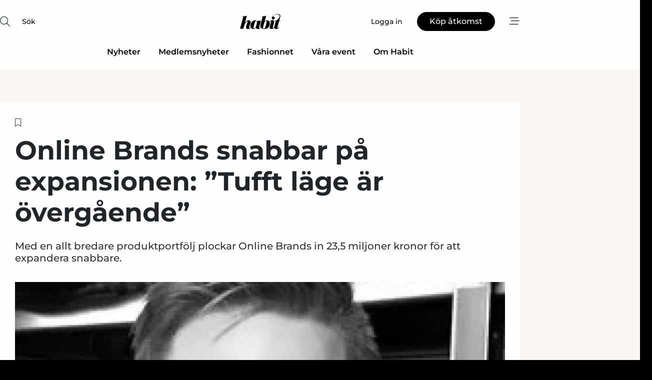

--- FILE ---
content_type: text/html;charset=UTF-8
request_url: https://www.habit.se/article/view/1024192/online_brands_snabbar_pa_expansionen_tufft_lage_ar_overgaende
body_size: 67236
content:
<?xml version="1.0" encoding="UTF-8"?>
<!DOCTYPE html>
<html xmlns="http://www.w3.org/1999/xhtml"><head id="j_idt2">
        <link rel="SHORTCUT ICON" href="https://f.nordiskemedier.dk/favicon/habit.png" />
        <link rel="ICON" href="https://f.nordiskemedier.dk/favicon/habit.png" type="image/x-icon" />
        <title>Online Brands snabbar på expansionen: ”Tufft läge är övergående”</title><meta name="description" content="Med en allt bredare produktportfölj plockar Online Brands in 23,5 miljoner kronor för att expandera snabbare." />
        <meta http-equiv="X-UA-Compatible" content="IE=edge,chrome=1" />
        <meta http-equiv="content-type" content="text/html; charset=UTF-8" />
    <meta id="viewport" name="viewport" content="width=device-width, initial-scale=1" />
    <script>
        //<![CDATA[
        (function () {
            var width = window.innerWidth ||
                document.documentElement.clientWidth ||
                document.body.clientWidth;
            if (width >= 768) {
                document.getElementById("viewport").setAttribute("content", "width=1344");
            } else {
                document.getElementById("viewport").setAttribute("content", "width=device-width, initial-scale=1");
            }
        })();
        //]]>
    </script>
        <meta http-equiv="content-script-type" content="text/javascript" />
        <meta http-equiv="cache-control" content="no-cache" />
        <meta http-equiv="expires" content="0" />
        <meta http-equiv="pragma" content="no-cache" />
        <script src="/js/vars.js?t=1768941813589" type="text/javascript"></script>
        <script src="/js/access.js?t=1768941813589" type="text/javascript"></script>
        <script>
            window.startupTimestamp = "1768941813589";
            window.contextPath = "";
            window.domain = "https://www.habit.se";
            window.fileDomain = "https://f.nordiskemedier.dk";
            window.hostId = 43;
            window.visitor = {};
            window.cvrRestApiAddress = "https://cvr-api.nordiskemedier.dk/resources";
            window.metaObject = {"industryName":"Fashion","authorInitials":"VERA","pageType":"view-article","pageSize":3538,"pageAge":1011,"contentType":"view-locked-article"};
            window.testMode = false;

            window.googleAnalytics = false;
            window.pendingScriptExecutions = [];
            window.enableCookieBot = new function () {};

            window.trackerEnabled = true; // TODO: replace with JsVarsServlet after merge
        </script>
    
    <script type="text/javascript" async="true">
        //<![CDATA[
        (function() {
            var host = window.location.hostname;
            var element = document.createElement('script');
            var firstScript = document.getElementsByTagName('script')[0];
            var url = 'https://cmp.inmobi.com'
                .concat('/choice/', 'h8eTMmqFZF-_K', '/', host, '/choice.js?tag_version=V3');
            var uspTries = 0;
            var uspTriesLimit = 3;
            element.async = true;
            element.type = 'text/javascript';
            element.src = url;

            // Not default InMobi code - make sure there is a script present
            // before inserting anything before it.
            if (firstScript) {
                firstScript.parentNode.insertBefore(element, firstScript);
            }

            function makeStub() {
                var TCF_LOCATOR_NAME = '__tcfapiLocator';
                var queue = [];
                var win = window;
                var cmpFrame;

                function addFrame() {
                    var doc = win.document;
                    var otherCMP = !!(win.frames[TCF_LOCATOR_NAME]);

                    if (!otherCMP) {
                        if (doc.body) {
                            var iframe = doc.createElement('iframe');

                            iframe.style.cssText = 'display:none';
                            iframe.name = TCF_LOCATOR_NAME;
                            doc.body.appendChild(iframe);
                        } else {
                            setTimeout(addFrame, 5);
                        }
                    }
                    return !otherCMP;
                }

                function tcfAPIHandler() {
                    var gdprApplies;
                    var args = arguments;

                    if (!args.length) {
                        return queue;
                    } else if (args[0] === 'setGdprApplies') {
                        if (
                            args.length > 3 &&
                            args[2] === 2 &&
                            typeof args[3] === 'boolean'
                        ) {
                            gdprApplies = args[3];
                            if (typeof args[2] === 'function') {
                                args[2]('set', true);
                            }
                        }
                    } else if (args[0] === 'ping') {
                        var retr = {
                            gdprApplies: gdprApplies,
                            cmpLoaded: false,
                            cmpStatus: 'stub'
                        };

                        if (typeof args[2] === 'function') {
                            args[2](retr);
                        }
                    } else {
                        if(args[0] === 'init' && typeof args[3] === 'object') {
                            args[3] = Object.assign(args[3], { tag_version: 'V3' });
                        }
                        queue.push(args);
                    }
                }

                function postMessageEventHandler(event) {
                    var msgIsString = typeof event.data === 'string';
                    var json = {};

                    try {
                        if (msgIsString) {
                            json = JSON.parse(event.data);
                        } else {
                            json = event.data;
                        }
                    } catch (ignore) {}

                    var payload = json.__tcfapiCall;

                    if (payload) {
                        window.__tcfapi(
                            payload.command,
                            payload.version,
                            function(retValue, success) {
                                var returnMsg = {
                                    __tcfapiReturn: {
                                        returnValue: retValue,
                                        success: success,
                                        callId: payload.callId
                                    }
                                };
                                if (msgIsString) {
                                    returnMsg = JSON.stringify(returnMsg);
                                }
                                if (event && event.source && event.source.postMessage) {
                                    event.source.postMessage(returnMsg, '*');
                                }
                            },
                            payload.parameter
                        );
                    }
                }

                while (win) {
                    try {
                        if (win.frames[TCF_LOCATOR_NAME]) {
                            cmpFrame = win;
                            break;
                        }
                    } catch (ignore) {}

                    if (win === window.top) {
                        break;
                    }
                    win = win.parent;
                }
                if (!cmpFrame) {
                    addFrame();
                    win.__tcfapi = tcfAPIHandler;
                    win.addEventListener('message', postMessageEventHandler, false);
                }
            };

            makeStub();

            function makeGppStub() {
                const CMP_ID = 10;
                const SUPPORTED_APIS = [
                    '2:tcfeuv2',
                    '6:uspv1',
                    '7:usnatv1',
                    '8:usca',
                    '9:usvav1',
                    '10:uscov1',
                    '11:usutv1',
                    '12:usctv1'
                ];

                window.__gpp_addFrame = function (n) {
                    if (!window.frames[n]) {
                        if (document.body) {
                            var i = document.createElement("iframe");
                            i.style.cssText = "display:none";
                            i.name = n;
                            document.body.appendChild(i);
                        } else {
                            window.setTimeout(window.__gpp_addFrame, 10, n);
                        }
                    }
                };
                window.__gpp_stub = function () {
                    var b = arguments;
                    __gpp.queue = __gpp.queue || [];
                    __gpp.events = __gpp.events || [];

                    if (!b.length || (b.length == 1 && b[0] == "queue")) {
                        return __gpp.queue;
                    }

                    if (b.length == 1 && b[0] == "events") {
                        return __gpp.events;
                    }

                    var cmd = b[0];
                    var clb = b.length > 1 ? b[1] : null;
                    var par = b.length > 2 ? b[2] : null;
                    if (cmd === "ping") {
                        clb(
                            {
                                gppVersion: "1.1", // must be “Version.Subversion”, current: “1.1”
                                cmpStatus: "stub", // possible values: stub, loading, loaded, error
                                cmpDisplayStatus: "hidden", // possible values: hidden, visible, disabled
                                signalStatus: "not ready", // possible values: not ready, ready
                                supportedAPIs: SUPPORTED_APIS, // list of supported APIs
                                cmpId: CMP_ID, // IAB assigned CMP ID, may be 0 during stub/loading
                                sectionList: [],
                                applicableSections: [-1],
                                gppString: "",
                                parsedSections: {},
                            },
                            true
                        );
                    } else if (cmd === "addEventListener") {
                        if (!("lastId" in __gpp)) {
                            __gpp.lastId = 0;
                        }
                        __gpp.lastId++;
                        var lnr = __gpp.lastId;
                        __gpp.events.push({
                            id: lnr,
                            callback: clb,
                            parameter: par,
                        });
                        clb(
                            {
                                eventName: "listenerRegistered",
                                listenerId: lnr, // Registered ID of the listener
                                data: true, // positive signal
                                pingData: {
                                    gppVersion: "1.1", // must be “Version.Subversion”, current: “1.1”
                                    cmpStatus: "stub", // possible values: stub, loading, loaded, error
                                    cmpDisplayStatus: "hidden", // possible values: hidden, visible, disabled
                                    signalStatus: "not ready", // possible values: not ready, ready
                                    supportedAPIs: SUPPORTED_APIS, // list of supported APIs
                                    cmpId: CMP_ID, // list of supported APIs
                                    sectionList: [],
                                    applicableSections: [-1],
                                    gppString: "",
                                    parsedSections: {},
                                },
                            },
                            true
                        );
                    } else if (cmd === "removeEventListener") {
                        var success = false;
                        for (var i = 0; i < __gpp.events.length; i++) {
                            if (__gpp.events[i].id == par) {
                                __gpp.events.splice(i, 1);
                                success = true;
                                break;
                            }
                        }
                        clb(
                            {
                                eventName: "listenerRemoved",
                                listenerId: par, // Registered ID of the listener
                                data: success, // status info
                                pingData: {
                                    gppVersion: "1.1", // must be “Version.Subversion”, current: “1.1”
                                    cmpStatus: "stub", // possible values: stub, loading, loaded, error
                                    cmpDisplayStatus: "hidden", // possible values: hidden, visible, disabled
                                    signalStatus: "not ready", // possible values: not ready, ready
                                    supportedAPIs: SUPPORTED_APIS, // list of supported APIs
                                    cmpId: CMP_ID, // CMP ID
                                    sectionList: [],
                                    applicableSections: [-1],
                                    gppString: "",
                                    parsedSections: {},
                                },
                            },
                            true
                        );
                    } else if (cmd === "hasSection") {
                        clb(false, true);
                    } else if (cmd === "getSection" || cmd === "getField") {
                        clb(null, true);
                    }
                    //queue all other commands
                    else {
                        __gpp.queue.push([].slice.apply(b));
                    }
                };
                window.__gpp_msghandler = function (event) {
                    var msgIsString = typeof event.data === "string";
                    try {
                        var json = msgIsString ? JSON.parse(event.data) : event.data;
                    } catch (e) {
                        var json = null;
                    }
                    if (typeof json === "object" && json !== null && "__gppCall" in json) {
                        var i = json.__gppCall;
                        window.__gpp(
                            i.command,
                            function (retValue, success) {
                                var returnMsg = {
                                    __gppReturn: {
                                        returnValue: retValue,
                                        success: success,
                                        callId: i.callId,
                                    },
                                };
                                event.source.postMessage(msgIsString ? JSON.stringify(returnMsg) : returnMsg, "*");
                            },
                            "parameter" in i ? i.parameter : null,
                            "version" in i ? i.version : "1.1"
                        );
                    }
                };
                if (!("__gpp" in window) || typeof window.__gpp !== "function") {
                    window.__gpp = window.__gpp_stub;
                    window.addEventListener("message", window.__gpp_msghandler, false);
                    window.__gpp_addFrame("__gppLocator");
                }
            };

            makeGppStub();

            var uspStubFunction = function() {
                var arg = arguments;
                if (typeof window.__uspapi !== uspStubFunction) {
                    setTimeout(function() {
                        if (typeof window.__uspapi !== 'undefined') {
                            window.__uspapi.apply(window.__uspapi, arg);
                        }
                    }, 500);
                }
            };

            var checkIfUspIsReady = function() {
                uspTries++;
                if (window.__uspapi === uspStubFunction && uspTries < uspTriesLimit) {
                    console.warn('USP is not accessible');
                } else {
                    clearInterval(uspInterval);
                }
            };

            if (typeof window.__uspapi === 'undefined') {
                window.__uspapi = uspStubFunction;
                var uspInterval = setInterval(checkIfUspIsReady, 6000);
            }
        })();
        //]]>
    </script><meta property="og:title" content="Online Brands snabbar på expansionen: ”Tufft läge är övergående”" /><meta property="og:description" content="Med en allt bredare produktportfölj plockar Online Brands in 23,5 miljoner kronor för att expandera snabbare." /><meta property="og:type" content="article" /><meta property="og:url" content="https://www.habit.se/article/view/1024192/online_brands_snabbar_pa_expansionen_tufft_lage_ar_overgaende" /><meta property="og:image" content="https://image.nordjyske.dk/users/nordjyske/images/82092943.jpg?t[strip]=true&amp;t[quality]=95&amp;t[crop][width]=600&amp;t[crop][height]=315&amp;t[crop][x]=0&amp;t[crop][y]=71&amp;t[resize][width]=900&amp;t[resize][height]=473&amp;accessToken=9547d228667b0ecdd3de96b0d9ec444578d5b48a782acf5e4cf27952a0c9404f" /><meta property="og:image:width" content="900" /><meta property="og:image:height" content="473" />
            <meta property="og:site_name" content="Habit" /><meta name="twitter:card" content="summary" /><meta name="twitter:url" content="https://www.habit.se/article/view/1024192/online_brands_snabbar_pa_expansionen_tufft_lage_ar_overgaende" /><meta name="twitter:title" content="Online Brands snabbar på expansionen: ”Tufft läge är övergående”" /><meta name="twitter:description" content="Med en allt bredare produktportfölj plockar Online Brands in 23,5 miljoner kronor för att expandera snabbare." /><meta name="twitter:image" content="https://f.nordiskemedier.dk/.jpg" />
            <script type="application/ld+json">
                {
                    "@context":"http://schema.org",
                    "@type":"NewsMediaOrganization",
                    "name":"Habit",
                    "logo":{
                        "@type":"ImageObject",
                        "url":"https://f.nordiskemedier.dk/logo/portal/43.png"
                    },
                    "url":"https://www.habit.se",
                    "ethicsPolicy":"https://www.habit.se/privacy",
                    "sameAs":["https://www.facebook.com/habitskoochmode/","https://www.linkedin.com/company/habitskoochmode/"]
                }
            </script>
        <script src="/js/notbot.js?t=1768941813589" type="text/javascript"></script>

        <link href="https://f.nordiskemedier.dk/font/media.css" rel="stylesheet" />
        <link rel="stylesheet" href="https://f.nordiskemedier.dk/font-awesome/pro/6.6.0/css/all.min.css" />
        <link rel="stylesheet" href="https://f.nordiskemedier.dk/bootstrap/5.3.6/css/bootstrap.min.css" />
        <link rel="stylesheet" href="/css/default.css?t=1768941813589" type="text/css" />
        <script src="https://f.nordiskemedier.dk/jquery/jquery-3.6.0.min.js"></script>
        
        <script src="/js/jquery-ui.min.js"></script><script type="text/javascript" src="/javax.faces.resource/js/jquery.cookies.2.2.0.min.js.html?ln=portal-jsf&amp;t=17689418"></script>
        <script src="https://f.nordiskemedier.dk/bootstrap/5.3.6/js/bootstrap.bundle.min.js"></script>
        <script src="/js/default.js?t=1768941813589" type="text/javascript"></script>
        <script src="https://www.google.com/recaptcha/api.js?render=explicit&amp;hl=sv" type="text/javascript"></script>
                <script src="https://cdn.jsdelivr.net/npm/vue@2.7.14/dist/vue.min.js"></script>
                <script src="/dist/vue-components.umd.min.js?t=1768941813589" type="text/javascript"></script>
        
        <script src="https://f.nordiskemedier.dk/turnjs4/lib/turn.min.js" type="text/javascript"></script><!--[if lt IE 9]>
            <script src="https://f.nordiskemedier.dk/turnjs4/lib/turn.html4.min.js" type="text/javascript"></script><![endif]--><!--[if lt IE 9]>
                <script type="text/javascript">
                    window.location = "/browser-support.html";
                </script><![endif]-->
        <script src="https://cdn.jsdelivr.net/npm/ua-parser-js@0/dist/ua-parser.min.js"></script>
    <script type="text/javascript">
        window.enableGTM = function() {
            try {
                (function (w, d, s, l, i) {
                    w[l] = w[l] || [];
                    w[l].push({
                        'gtm.start':
                            new Date().getTime(), event: 'gtm.js'
                    });
                    var f = d.getElementsByTagName(s)[0],
                        j = d.createElement(s), dl = l != 'dataLayer' ? '&l=' + l : '';
                    j.async = true;
                    j.src =
                        'https://www.googletagmanager.com/gtm.js?id=' + i + dl;
                    f.parentNode.insertBefore(j, f);
                })(window, document, 'script', 'dataLayer', 'GTM-TNVL8DH');
            } catch (err) {
                console.log(err);
            }
        };
    </script>
        

        
        <script src="/js/cookie-utilities.js"></script>
    <script type="text/javascript">
        var gaPageType = 'view-article';
        var gaContentType = 'view-locked-article';
        var gaPageAge = 1011;
        var gaPageSize = 3538;
        var gaIndustryName = 'Fashion';
        
    </script>
    <script type="text/javascript">
        window.enableBanners = function () {
            try {
                window['banner-consent-is-ready'] = true;
                EventBus.broadcast("banner-consent-is-ready");
            } catch (err) {
                console.log(err);
            }
        };
    </script>
    <script type="text/javascript">
        //<![CDATA[
        (function () {
            var salespanelModuleEnabled = false;
            var quantCastModuleEnabled = true;
            var salespanelResolve, salespanelReject;
            window.salespanelPromise = new Promise((resolve, reject) => {
                // Check if Salespanel and QuantCast module is enabled for this host and check if the tag has loaded.
                if (!salespanelModuleEnabled || !quantCastModuleEnabled) {
                    resolve(false);
                }
                salespanelResolve = resolve;
                salespanelReject = reject;
            });

            // Reject just in case QuantCast module is enabled but variable is not initialized.
            if (typeof window.__tcfapi == "undefined") {
                salespanelReject("QuantCast error: __tcfapi is undefined");
                return;
            }

            // Listen for Quantcast events for changes to Salespanel consent.
            window.__tcfapi('addEventListener', 2, async function (tcData, success) {
                if (!success) {
                    salespanelReject("Salespanel error: Could not create event listener.");
                    return;
                }

                // the rest of this function is called when the page is loaded OR
                // - the user accepts / rejects / updates the consent terms
                // - the user dismisses the consent box by clicking the 'x'
                if (tcData.eventStatus !== 'tcloaded' && tcData.eventStatus !== 'useractioncomplete') {
                    return;
                }

                // Salespanel is managed by Google Tag Manager and is not inserted if the relevant consent is not given.
                // If consent is given, it returns true, otherwise false after 2,5 seconds.
                var loops = 0;
                while(!salespanelObjectLoaded() && loops < 5) {
                    await new Promise(resolve => setTimeout(resolve, 500));
                    loops += 1;
                }

                if (salespanelObjectLoaded()) {
                    // Set cookie.
                    allowTracking();
                    salespanelResolve(true);
                } else {
                    // Remove cookie.
                    rejectTracking();
                    // Salespanel did not load in time or was rejected by consent.
                    salespanelReject("Salespanel error: Not loaded.");
                }
            });

            function salespanelObjectLoaded() {
                return typeof $salespanel !== "undefined" && $salespanel.hasOwnProperty("push");
            }

            function allowTracking() {
                // Check if Salespanel tracking has already been allowed.
                if ($.cookies.get("track_uid") !== null) {
                    return;
                }

                try {
                    // Activate tracking when the visitor provides explicit consent.
                    // Place `track_uid` cookie.
                    $salespanel.push(["set", "tracking:allowTracking"]);
                } catch (e) {
                    salespanelReject("Salespanel error: Allow tracking failed.");
                }
            }

            function rejectTracking() {
                // Remove cookie if user removed Salespanel consent.
                // All created Salespanel events will now be un-identified.
                if ($.cookies.get("track_uid")) {
                    $.cookies.del("track_uid", {domain: '.habit.se'});
                }
            }
        })();
        //]]>
    </script>
    <script type="text/javascript">
        //<![CDATA[
        window.paywallScripts = {
            seenPaywall: async function (type) {
                // Wait for salespanel promise to be fulfilled (either loaded or not).
                const salespanelLoaded = await window.salespanelPromise.catch(() => {
                    // Salespanel didn't load if promise is rejected.
                    return false;
                });
                if (!salespanelLoaded) return;

                // Find previous amount of seen paywalls.
                await this.seenPaywallPromise().then(seenPaywalls => {
                    // Increment amount of seen paywall on visitor attribute.
                    this.setPaywallsAttribute(seenPaywalls);

                    // Create Meta/Facebook Pixel event notifying of a seen paywall.
                    if (seenPaywalls > 3) {
                        fbq('trackCustom', "Set paywall +3 gange");
                    }
                }).catch((message) => {
                    console.error(message);
                });

                // Create Salespanel event notifying of a seen paywall.
                this.sendPaywallEvent(type);
            },
            seenPaywallPromise: function () {
                return new Promise((resolve, reject) => {
                    try {
                        $salespanel.push(["get", "qualify:visitor", function (data) {
                            data.visitor_attributes.paywalls !== null ?
                                resolve(data.visitor_attributes.paywalls) :
                                resolve(0);
                        }]);
                    } catch (e) {
                        reject("Salespanel error: Get details failed.");
                    }
                });
            },
            setPaywallsAttribute: function (seenPaywalls) {
                try {
                    $salespanel.push(["set", "attributes:visitor", {
                        "paywalls": seenPaywalls + 1
                    }]);
                } catch (e) {
                    console.error("Salespanel error: Couldn't set attribute.");
                }
            },
            sendPaywallEvent: function (type) {
                try {
                    $salespanel.push(["set",
                        "activity:customActivity",
                        "website",
                        "Saw paywall",
                        type
                    ]);
                } catch (e) {
                    console.error("Salespanel error: Couldn't send custom activity.");
                }
            }
        }
        //]]>
    </script>
            <script type="text/javascript">
                (function (){
                    var is = [];
                    var impersonating = false;
                    if (!impersonating && window.visitor.person && window.visitor.person.id) {
                        is.push({
                            name: "person",
                            ref: window.visitor.person.id
                        });
                    }
                    if (!impersonating && window.visitor.recipient && window.visitor.recipient.id) {
                        is.push({
                            name: "recipient",
                            ref: window.visitor.recipient.id
                        });
                    }

                    var evtr;
                    var queue = [];
                    window.queueTrackerEvent = function (a, sn, sr, tn, tr) {
                        if (evtr) {
                            evtr(a, sn, sr, tn, tr, is);
                        } else {
                            queue.push({
                                a: a,
                                sn: sn,
                                sr: sr,
                                tn: tn,
                                tr: tr
                            })
                        }
                    };
                    window.addEventListener("onTrackerLoaded", function () {
                        evtr = window.createTracker("https://api.evtr.nordiskemedier.dk", "evtr");
                        while (queue.length) {
                            var ev = queue.splice(0, 1)[0];
                            if (ev) {
                                evtr(ev.a, ev.sn, ev.sr, ev.tn, ev.tr, is);
                            }
                        }
                    });
                })();
            </script>
            <script async="async" src="https://js.evtr.nordiskemedier.dk/_.js?t=1768941813589" type="text/javascript"></script>

        <script type="text/javascript">
            $(function() {
                $('.item').hover(
                function() { $(this).css('background-color', '#efefef').css('cursor', 'pointer') },
                function() { $(this).css('background-color', 'transparent').css('cursor', 'normal') }
            );
                $(".tt").tooltip();
            });
            function getTitle() {
                return document.title;
            }
            function getLocation() {
                return window.location;
            }
            function getUrl() {
                return window.location.href;
            }
            function confirmDelete(p) {
                var v = "\u00C4r du s\u00E4ker p\u00E5 att du vill radera \"{0}\"?";
                v = v.replace("{0}", p);
                return confirm(v);
            }
            function getVisitorEmail() {
                return "";
            }
            function getVisitorRememberInfo() {
                return true;
            }

            var ids = [];
            function messageFade() {
                $('.fade').fadeTo('slow', 0.3);
            }
            
            // Remove cookies that are no longer in use
            $(document).ready(function () {
                $.cookies.del("c1");
                $.cookies.del("c2");
                $.cookies.del("c3");
            });

            window.pushGTrackScript = function (f, cont) {
                window.pendingScriptExecutions.push({
                    callback: function () {
                        if (window.googleAnalytics) {
                            eval(f(cont));
                        }
                    },
                    context: cont
                });

            }
            $(window).on('load', function () {
                // if subscription is suspended change paywall message.
                if ($('#paywall-overlay') && window.visitor?.person?.suspended) {
                    $('#paywall-overlay .paywall-package').html("\u00C5tkomsten \u00E4r avst\u00E4ngd.");
                    $('#paywall-overlay .paywall-body-wrapper').html("Av s\u00E4kerhetssk\u00E4l \u00E4r ditt konto tillf\u00E4lligt avst\u00E4ngt.".replace('{0}', "abonnement@nordiskemedier.dk").replace('{1}', "abonnement@nordiskemedier.dk"));
                    $('.paywall-content-wrapper').addClass('warning');
                }
            });
        </script>
        <script type="text/javascript">
            //<![CDATA[
            function center(element) {
                var e=$(element);
                var w=e.width();
                var h=e.height();
                e.css("position","fixed").css("z-index","50000").css("top","50%").css("left","50%").css("margin-left","-"+(w/2)+"px").css("margin-top","-"+(h/2)+"px");
                e.draggable({
                    handle: $(element+"_handle")
                });
            }
            //]]>
        </script>
            <script type="text/javascript" src="https://aka-cdn.adtech.de/dt/common/DAC.js"></script>
            <script type="text/javascript" src="https://aka-cdn.adtech.de/dac/868.1/config.js"></script>

        
        <link rel="alternate" type="application/rss+xml" title="News RSS" href="https://www.habit.se/xml/rss2/articles" />
        <link rel="alternate" type="application/rss+xml" title="Advertisements RSS" href="https://www.habit.se/xml/rss2/advertisements?typeId=1&amp;typeId=2" />
        <link rel="alternate" type="application/rss+xml" title="Competences RSS" href="https://www.habit.se/xml/rss2/competences" />
        <link rel="alternate" type="application/rss+xml" title="Jobs RSS" href="https://www.habit.se/xml/rss2/jobs" />
        <link rel="alternate" type="application/rss+xml" title="Courses RSS" href="https://www.habit.se/xml/rss2/courses" />

        <script>
            window.adTracker = {
                slots: {},
                adsMeta: {},
                hoverState: {
                    currentSlotId: null,
                    lastChangeTs: 0
                },
                clickState: {
                    lastPointerDown: null,  // { slotId, ts }
                    clickHandled: false
                }
            };
        </script><script async="async" src="https://securepubads.g.doubleclick.net/tag/js/gpt.js"></script><script>window.googletag = window.googletag || {cmd: []};if (!window.__gptGlobalsInit) {  window.__gptGlobalsInit = true;  window.slotFallbackData = new Map();  window.__inViewPct = window.__inViewPct || {};  window.__lastRefreshAt = new Map();  window.__slotCooldownMs = new Map();  function __canRefresh(slot){    const id = slot.getSlotElementId();    const last = window.__lastRefreshAt.get(id) || 0;    const cd = window.__slotCooldownMs.get(id) || 30000;    return Date.now() - last >= cd;  }  function __markRefreshed(slot){ window.__lastRefreshAt.set(slot.getSlotElementId(), Date.now()); }  window.__refreshState = window.__refreshState || {};  function __getRefreshState(id){    return (window.__refreshState[id] = window.__refreshState[id] || { pending:false, nextAllowedTs:0 });  }  function __tryRefresh(slot){    const id = slot.getSlotElementId();    const st = __getRefreshState(id);    if (!st.pending) return;    if (st.refreshScheduled) return;    const now = Date.now();    const pct = (window.__inViewPct && window.__inViewPct[id]) || 0;    if (now < st.nextAllowedTs){      __scheduleTryRefresh(slot, st.nextAllowedTs - now);      return;    }    if (pct < 50){      __scheduleTryRefresh(slot, 3000);      return;    }    if (!__canRefresh(slot)){      __scheduleTryRefresh(slot, 3000);      return;    }    st.refreshScheduled = true;    const ranInt = Math.floor(Math.random() * (2000 - 100 + 1)) + 100;    setTimeout(function(){      googletag.pubads().refresh([slot]);      __markRefreshed(slot);      st.pending = false;      st.refreshScheduled = false;    }, ranInt);  }function handleSlotRender(slotElementId) {    var labelId = 'label-' + slotElementId;    var labelEl = document.getElementById(labelId);    if (!labelEl) {        return;    }    labelEl.style.display = 'block';}function registerAdSlot(slotId) {    const slotEl = document.getElementById(slotId);    if (!slotEl) return;    const wrapper = slotEl;     wrapper.dataset.adSlotId = slotId;    if (!wrapper.style.position) {        wrapper.style.position = 'relative';    }    wrapper.addEventListener('mouseenter', function () {        window.adTracker.hoverState.currentSlotId = slotId;        window.adTracker.hoverState.lastChangeTs = Date.now();    });    wrapper.addEventListener('mouseleave', function () {        if (window.adTracker.hoverState.currentSlotId === slotId) {            window.adTracker.hoverState.currentSlotId = null;            window.adTracker.hoverState.lastChangeTs = Date.now();        }    });    window.adTracker.slots[slotId] = wrapper;}  function __scheduleTryRefresh(slot, delayMs){    const id = slot.getSlotElementId();    const st = __getRefreshState(id);    if (st.tryTimer) clearTimeout(st.tryTimer);    st.tryTimer = setTimeout(function(){      st.tryTimer = null;      __tryRefresh(slot);    }, Math.max(0, delayMs || 0));  }  googletag.cmd.push(function(){    googletag.pubads().addEventListener('slotVisibilityChanged', function(e){      const slot = e.slot;      const id = slot.getSlotElementId();      window.__inViewPct[id] = e.inViewPercentage || 0;      __scheduleTryRefresh(slot, 250);    });    googletag.pubads().addEventListener('impressionViewable', function(e){      const slot = e.slot;      const id = slot.getSlotElementId();      const cd = window.__slotCooldownMs.get(id) || 30000;      const st = __getRefreshState(id);      st.pending = true;      st.nextAllowedTs = Date.now() + cd;      __scheduleTryRefresh(slot, cd);    });  });  window.fireWindowResizeEvent = window.fireWindowResizeEvent || function(){    try { window.dispatchEvent(new Event('resize')); } catch(e){}  };}googletag.cmd.push(function(){  window.__fallbackHandled = window.__fallbackHandled || new Set();  googletag.pubads().addEventListener('slotRenderEnded', function(event){    const adslotId = event.slot.getSlotElementId();    if (!event.isEmpty) { fireWindowResizeEvent();        handleSlotRender(adslotId);       window.adTracker.adsMeta[adslotId] = {       creativeId: event.creativeId,       lineItemId: event.lineItemId,       campaignId: event.campaignId,       size: event.size,       adUnitPath: event.slot.getAdUnitPath(),      };    registerAdSlot(adslotId);    return; }    if (!window.slotFallbackData || !window.slotFallbackData.has(adslotId)) { fireWindowResizeEvent(); return; }    if (window.__fallbackHandled.has(adslotId)) { fireWindowResizeEvent(); return; }    window.__fallbackHandled.add(adslotId);    const cfg = window.slotFallbackData.get(adslotId);    try { googletag.destroySlots([event.slot]); } catch(e) {}    requestAnimationFrame(function(){      const toArr = s => s.split('],').map(x=>JSON.parse(x.replace(/\s/g,'') + (x.endsWith(']')?'':']')));      const sizeArrayLarge  = cfg.sizesLarge  ? toArr(cfg.sizesLarge)  : [];      const sizeArraySmall  = cfg.sizesSmall  ? toArr(cfg.sizesSmall)  : [];      const sizeArrayMobile = cfg.sizesMobile ? toArr(cfg.sizesMobile) : [];      var mapping = googletag.sizeMapping()        .addSize([1588,0], sizeArrayLarge)        .addSize([768,0],  sizeArraySmall)        .addSize([0,0],    sizeArrayMobile).build();      var already = googletag.pubads().getSlots().some(s => s.getSlotElementId() === adslotId);      if (!already) {        var fb = googletag.defineSlot(cfg.fallbackAdUnitPath, cfg.sizes, adslotId)          .defineSizeMapping(mapping)          .addService(googletag.pubads());        if (cfg.refreshAdSlot === 'true') {          window.__slotCooldownMs && window.__slotCooldownMs.set(adslotId, Number(cfg.refreshInterval)||30000);        } else {          window.__slotCooldownMs && window.__slotCooldownMs.set(adslotId, 1440000);        }      }      setTimeout(function(){        try { googletag.display(adslotId); } catch(e) { console.warn('fallback display failed:', e); }        fireWindowResizeEvent();      }, 0);    });  });});googletag.cmd.push(function(){var mapping = googletag.sizeMapping().addSize([1588, 0], [[ 1568, 864]]).addSize([768, 0], [[ 980, 540]]).addSize([0, 0], [[ 300, 100]]).build();var adSlot = googletag.defineSlot('/98909716/Regular_Top/Habit_SE', [[ 300, 100],[ 980, 540],[ 1568, 864]], 'regular-top-0').setTargeting('Industry', ['85']).defineSizeMapping(mapping).addService(googletag.pubads());window.__slotCooldownMs.set('regular-top-0', 16094);});googletag.cmd.push(function(){var mapping = googletag.sizeMapping().addSize([1588, 0], [[ 200, 200]]).addSize([768, 0], []).addSize([0, 0], []).build();var adSlot = googletag.defineSlot('/98909716/Regular_Side/Habit_SE', [[ 200, 200]], 'regular-side-left-0').setTargeting('Industry', ['85']).defineSizeMapping(mapping).addService(googletag.pubads());window.__slotCooldownMs.set('regular-side-left-0', 15817);});googletag.cmd.push(function(){var mapping = googletag.sizeMapping().addSize([1588, 0], [[ 200, 200]]).addSize([768, 0], []).addSize([0, 0], []).build();var adSlot = googletag.defineSlot('/98909716/Regular_Side/Habit_SE', [[ 200, 200]], 'regular-side-left-1').setTargeting('Industry', ['85']).defineSizeMapping(mapping).addService(googletag.pubads());window.__slotCooldownMs.set('regular-side-left-1', 16281);});googletag.cmd.push(function(){var mapping = googletag.sizeMapping().addSize([1588, 0], [[ 200, 200]]).addSize([768, 0], []).addSize([0, 0], []).build();var adSlot = googletag.defineSlot('/98909716/Regular_Side/Habit_SE', [[ 200, 200]], 'regular-side-left-2').setTargeting('Industry', ['85']).defineSizeMapping(mapping).addService(googletag.pubads());window.__slotCooldownMs.set('regular-side-left-2', 15636);});googletag.cmd.push(function(){var mapping = googletag.sizeMapping().addSize([1588, 0], [[ 200, 200]]).addSize([768, 0], []).addSize([0, 0], []).build();var adSlot = googletag.defineSlot('/98909716/Regular_Side/Habit_SE', [[ 200, 200]], 'regular-side-left-3').setTargeting('Industry', ['85']).defineSizeMapping(mapping).addService(googletag.pubads());window.__slotCooldownMs.set('regular-side-left-3', 15834);});googletag.cmd.push(function(){var mapping = googletag.sizeMapping().addSize([1588, 0], [[ 200, 200]]).addSize([768, 0], []).addSize([0, 0], []).build();var adSlot = googletag.defineSlot('/98909716/Regular_Side/Habit_SE', [[ 200, 200]], 'regular-side-left-4').setTargeting('Industry', ['85']).defineSizeMapping(mapping).addService(googletag.pubads());window.__slotCooldownMs.set('regular-side-left-4', 15845);});googletag.cmd.push(function(){var mapping = googletag.sizeMapping().addSize([1588, 0], [[ 200, 200]]).addSize([768, 0], []).addSize([0, 0], []).build();var adSlot = googletag.defineSlot('/98909716/Regular_Side/Habit_SE', [[ 200, 200]], 'regular-side-left-5').setTargeting('Industry', ['85']).defineSizeMapping(mapping).addService(googletag.pubads());window.__slotCooldownMs.set('regular-side-left-5', 16953);});googletag.cmd.push(function(){var mapping = googletag.sizeMapping().addSize([1588, 0], [[ 980, 250]]).addSize([768, 0], [[ 980, 250]]).addSize([0, 0], [[ 300, 100]]).build();var adSlot = googletag.defineSlot('/98909716/Regular_Takeover/Habit_SE', [[ 300, 100],[ 980, 250]], 'regular-takeover-above-article-0').setTargeting('Industry', ['85']).defineSizeMapping(mapping).addService(googletag.pubads());window.__slotCooldownMs.set('regular-takeover-above-article-0', 16278);});googletag.cmd.push(function(){var mapping = googletag.sizeMapping().addSize([1588, 0], []).addSize([768, 0], []).addSize([0, 0], [[ 300, 250]]).build();var adSlot = googletag.defineSlot('/98909716/Regular_Campaign/Habit_SE', [[ 300, 250]], 'regular-campaign-article-1-0').setTargeting('Industry', ['85']).defineSizeMapping(mapping).addService(googletag.pubads());window.__slotCooldownMs.set('regular-campaign-article-1-0', 16715);});googletag.cmd.push(function(){var mapping = googletag.sizeMapping().addSize([1588, 0], []).addSize([768, 0], []).addSize([0, 0], [[ 300, 250]]).build();var adSlot = googletag.defineSlot('/98909716/Regular_Campaign/Habit_SE', [[ 300, 250]], 'regular-campaign-article-2-0').setTargeting('Industry', ['85']).defineSizeMapping(mapping).addService(googletag.pubads());window.__slotCooldownMs.set('regular-campaign-article-2-0', 15879);});googletag.cmd.push(function(){var mapping = googletag.sizeMapping().addSize([1588, 0], []).addSize([768, 0], []).addSize([0, 0], [[ 125, 125]]).build();var adSlot = googletag.defineSlot('/98909716/Regular_Side/Habit_SE', [[ 125, 125]], 'regular-side-mobile-row-1-1-0').setTargeting('Industry', ['85']).defineSizeMapping(mapping).addService(googletag.pubads());window.__slotCooldownMs.set('regular-side-mobile-row-1-1-0', 16693);});googletag.cmd.push(function(){var mapping = googletag.sizeMapping().addSize([1588, 0], []).addSize([768, 0], []).addSize([0, 0], [[ 125, 125]]).build();var adSlot = googletag.defineSlot('/98909716/Regular_Side/Habit_SE', [[ 125, 125]], 'regular-side-mobile-row-1-2-0').setTargeting('Industry', ['85']).defineSizeMapping(mapping).addService(googletag.pubads());window.__slotCooldownMs.set('regular-side-mobile-row-1-2-0', 15647);});googletag.cmd.push(function(){var mapping = googletag.sizeMapping().addSize([1588, 0], []).addSize([768, 0], []).addSize([0, 0], [[ 125, 125]]).build();var adSlot = googletag.defineSlot('/98909716/Regular_Side/Habit_SE', [[ 125, 125]], 'regular-side-mobile-row-1-3-0').setTargeting('Industry', ['85']).defineSizeMapping(mapping).addService(googletag.pubads());window.__slotCooldownMs.set('regular-side-mobile-row-1-3-0', 15947);});googletag.cmd.push(function(){var mapping = googletag.sizeMapping().addSize([1588, 0], []).addSize([768, 0], []).addSize([0, 0], [[ 125, 125]]).build();var adSlot = googletag.defineSlot('/98909716/Regular_Side/Habit_SE', [[ 125, 125]], 'regular-side-mobile-row-1-4-0').setTargeting('Industry', ['85']).defineSizeMapping(mapping).addService(googletag.pubads());window.__slotCooldownMs.set('regular-side-mobile-row-1-4-0', 15780);});googletag.cmd.push(function(){var mapping = googletag.sizeMapping().addSize([1588, 0], []).addSize([768, 0], []).addSize([0, 0], [[ 300, 250]]).build();var adSlot = googletag.defineSlot('/98909716/Regular_Campaign/Habit_SE', [[ 300, 250]], 'regular-campaign-article-3-0').setTargeting('Industry', ['85']).defineSizeMapping(mapping).addService(googletag.pubads());window.__slotCooldownMs.set('regular-campaign-article-3-0', 16845);});googletag.cmd.push(function(){var mapping = googletag.sizeMapping().addSize([1588, 0], []).addSize([768, 0], []).addSize([0, 0], [[ 300, 250]]).build();var adSlot = googletag.defineSlot('/98909716/Regular_Campaign/Habit_SE', [[ 300, 250]], 'regular-campaign-article-4-0').setTargeting('Industry', ['85']).defineSizeMapping(mapping).addService(googletag.pubads());window.__slotCooldownMs.set('regular-campaign-article-4-0', 16540);});googletag.cmd.push(function(){var mapping = googletag.sizeMapping().addSize([1588, 0], [[ 300, 250]]).addSize([768, 0], [[ 300, 250]]).addSize([0, 0], []).build();var adSlot = googletag.defineSlot('/98909716/Regular_Campaign/Habit_SE', [[ 300, 250]], 'regular-campaign-article-0').setTargeting('Industry', ['85']).defineSizeMapping(mapping).addService(googletag.pubads());window.__slotCooldownMs.set('regular-campaign-article-0', 16987);});googletag.cmd.push(function(){var mapping = googletag.sizeMapping().addSize([1588, 0], [[ 300, 250]]).addSize([768, 0], [[ 300, 250]]).addSize([0, 0], []).build();var adSlot = googletag.defineSlot('/98909716/Regular_Campaign/Habit_SE', [[ 300, 250]], 'regular-campaign-article-1').setTargeting('Industry', ['85']).defineSizeMapping(mapping).addService(googletag.pubads());window.__slotCooldownMs.set('regular-campaign-article-1', 16143);});googletag.cmd.push(function(){var mapping = googletag.sizeMapping().addSize([1588, 0], [[ 300, 250]]).addSize([768, 0], [[ 300, 250]]).addSize([0, 0], []).build();var adSlot = googletag.defineSlot('/98909716/Regular_Campaign/Habit_SE', [[ 300, 250]], 'regular-campaign-article-2').setTargeting('Industry', ['85']).defineSizeMapping(mapping).addService(googletag.pubads());window.__slotCooldownMs.set('regular-campaign-article-2', 16996);});googletag.cmd.push(function(){var mapping = googletag.sizeMapping().addSize([1588, 0], [[ 300, 250]]).addSize([768, 0], [[ 300, 250]]).addSize([0, 0], []).build();var adSlot = googletag.defineSlot('/98909716/Regular_Campaign/Habit_SE', [[ 300, 250]], 'regular-campaign-article-3').setTargeting('Industry', ['85']).defineSizeMapping(mapping).addService(googletag.pubads());window.__slotCooldownMs.set('regular-campaign-article-3', 16946);});googletag.cmd.push(function(){var mapping = googletag.sizeMapping().addSize([1588, 0], [[ 980, 250]]).addSize([768, 0], [[ 980, 250]]).addSize([0, 0], [[ 300, 100]]).build();var adSlot = googletag.defineSlot('/98909716/Regular_Takeover/Habit_SE', [[ 300, 100],[ 980, 250]], 'regular-takeover-below-article-0').setTargeting('Industry', ['85']).defineSizeMapping(mapping).addService(googletag.pubads());window.__slotCooldownMs.set('regular-takeover-below-article-0', 15916);});googletag.cmd.push(function(){var mapping = googletag.sizeMapping().addSize([1588, 0], []).addSize([768, 0], []).addSize([0, 0], [[ 125, 125]]).build();var adSlot = googletag.defineSlot('/98909716/Regular_Side/Habit_SE', [[ 125, 125]], 'regular-side-mobile-row-2-1-0').setTargeting('Industry', ['85']).defineSizeMapping(mapping).addService(googletag.pubads());window.__slotCooldownMs.set('regular-side-mobile-row-2-1-0', 15897);});googletag.cmd.push(function(){var mapping = googletag.sizeMapping().addSize([1588, 0], []).addSize([768, 0], []).addSize([0, 0], [[ 125, 125]]).build();var adSlot = googletag.defineSlot('/98909716/Regular_Side/Habit_SE', [[ 125, 125]], 'regular-side-mobile-row-2-2-0').setTargeting('Industry', ['85']).defineSizeMapping(mapping).addService(googletag.pubads());window.__slotCooldownMs.set('regular-side-mobile-row-2-2-0', 15807);});googletag.cmd.push(function(){var mapping = googletag.sizeMapping().addSize([1588, 0], []).addSize([768, 0], []).addSize([0, 0], [[ 125, 125]]).build();var adSlot = googletag.defineSlot('/98909716/Regular_Side/Habit_SE', [[ 125, 125]], 'regular-side-mobile-row-2-3-0').setTargeting('Industry', ['85']).defineSizeMapping(mapping).addService(googletag.pubads());window.__slotCooldownMs.set('regular-side-mobile-row-2-3-0', 16146);});googletag.cmd.push(function(){var mapping = googletag.sizeMapping().addSize([1588, 0], []).addSize([768, 0], []).addSize([0, 0], [[ 125, 125]]).build();var adSlot = googletag.defineSlot('/98909716/Regular_Side/Habit_SE', [[ 125, 125]], 'regular-side-mobile-row-2-4-0').setTargeting('Industry', ['85']).defineSizeMapping(mapping).addService(googletag.pubads());window.__slotCooldownMs.set('regular-side-mobile-row-2-4-0', 16367);});googletag.cmd.push(function(){var mapping = googletag.sizeMapping().addSize([1588, 0], []).addSize([768, 0], []).addSize([0, 0], [[ 125, 125]]).build();var adSlot = googletag.defineSlot('/98909716/Regular_Side/Habit_SE', [[ 125, 125]], 'regular-side-mobile-row-3-1-0').setTargeting('Industry', ['85']).defineSizeMapping(mapping).addService(googletag.pubads());window.__slotCooldownMs.set('regular-side-mobile-row-3-1-0', 16255);});googletag.cmd.push(function(){var mapping = googletag.sizeMapping().addSize([1588, 0], []).addSize([768, 0], []).addSize([0, 0], [[ 125, 125]]).build();var adSlot = googletag.defineSlot('/98909716/Regular_Side/Habit_SE', [[ 125, 125]], 'regular-side-mobile-row-3-2-0').setTargeting('Industry', ['85']).defineSizeMapping(mapping).addService(googletag.pubads());window.__slotCooldownMs.set('regular-side-mobile-row-3-2-0', 16233);});googletag.cmd.push(function(){var mapping = googletag.sizeMapping().addSize([1588, 0], []).addSize([768, 0], []).addSize([0, 0], [[ 125, 125]]).build();var adSlot = googletag.defineSlot('/98909716/Regular_Side/Habit_SE', [[ 125, 125]], 'regular-side-mobile-row-3-3-0').setTargeting('Industry', ['85']).defineSizeMapping(mapping).addService(googletag.pubads());window.__slotCooldownMs.set('regular-side-mobile-row-3-3-0', 16586);});googletag.cmd.push(function(){var mapping = googletag.sizeMapping().addSize([1588, 0], []).addSize([768, 0], []).addSize([0, 0], [[ 125, 125]]).build();var adSlot = googletag.defineSlot('/98909716/Regular_Side/Habit_SE', [[ 125, 125]], 'regular-side-mobile-row-3-4-0').setTargeting('Industry', ['85']).defineSizeMapping(mapping).addService(googletag.pubads());window.__slotCooldownMs.set('regular-side-mobile-row-3-4-0', 16606);});googletag.cmd.push(function(){var mapping = googletag.sizeMapping().addSize([1588, 0], [[ 200, 200]]).addSize([768, 0], []).addSize([0, 0], []).build();var adSlot = googletag.defineSlot('/98909716/Regular_Side/Habit_SE', [[ 200, 200]], 'regular-side-right-large-0').setTargeting('Industry', ['85']).defineSizeMapping(mapping).addService(googletag.pubads());window.__slotCooldownMs.set('regular-side-right-large-0', 16441);});googletag.cmd.push(function(){var mapping = googletag.sizeMapping().addSize([1588, 0], [[ 200, 200]]).addSize([768, 0], []).addSize([0, 0], []).build();var adSlot = googletag.defineSlot('/98909716/Regular_Side/Habit_SE', [[ 200, 200]], 'regular-side-right-large-1').setTargeting('Industry', ['85']).defineSizeMapping(mapping).addService(googletag.pubads());window.__slotCooldownMs.set('regular-side-right-large-1', 15998);});googletag.cmd.push(function(){var mapping = googletag.sizeMapping().addSize([1588, 0], [[ 200, 200]]).addSize([768, 0], []).addSize([0, 0], []).build();var adSlot = googletag.defineSlot('/98909716/Regular_Side/Habit_SE', [[ 200, 200]], 'regular-side-right-large-2').setTargeting('Industry', ['85']).defineSizeMapping(mapping).addService(googletag.pubads());window.__slotCooldownMs.set('regular-side-right-large-2', 16739);});googletag.cmd.push(function(){var mapping = googletag.sizeMapping().addSize([1588, 0], [[ 200, 200]]).addSize([768, 0], []).addSize([0, 0], []).build();var adSlot = googletag.defineSlot('/98909716/Regular_Side/Habit_SE', [[ 200, 200]], 'regular-side-right-large-3').setTargeting('Industry', ['85']).defineSizeMapping(mapping).addService(googletag.pubads());window.__slotCooldownMs.set('regular-side-right-large-3', 15515);});googletag.cmd.push(function(){var mapping = googletag.sizeMapping().addSize([1588, 0], [[ 200, 200]]).addSize([768, 0], []).addSize([0, 0], []).build();var adSlot = googletag.defineSlot('/98909716/Regular_Side/Habit_SE', [[ 200, 200]], 'regular-side-right-large-4').setTargeting('Industry', ['85']).defineSizeMapping(mapping).addService(googletag.pubads());window.__slotCooldownMs.set('regular-side-right-large-4', 15705);});googletag.cmd.push(function(){var mapping = googletag.sizeMapping().addSize([1588, 0], [[ 200, 200]]).addSize([768, 0], []).addSize([0, 0], []).build();var adSlot = googletag.defineSlot('/98909716/Regular_Side/Habit_SE', [[ 200, 200]], 'regular-side-right-large-5').setTargeting('Industry', ['85']).defineSizeMapping(mapping).addService(googletag.pubads());window.__slotCooldownMs.set('regular-side-right-large-5', 16796);});googletag.cmd.push(function(){var mapping = googletag.sizeMapping().addSize([1588, 0], []).addSize([768, 0], [[ 200, 200]]).addSize([0, 0], []).build();var adSlot = googletag.defineSlot('/98909716/Regular_Side/Habit_SE', [[ 200, 200]], 'regular-side-right-small-0').setTargeting('Industry', ['85']).defineSizeMapping(mapping).addService(googletag.pubads());window.__slotCooldownMs.set('regular-side-right-small-0', 15972);});googletag.cmd.push(function(){var mapping = googletag.sizeMapping().addSize([1588, 0], []).addSize([768, 0], [[ 200, 200]]).addSize([0, 0], []).build();var adSlot = googletag.defineSlot('/98909716/Regular_Side/Habit_SE', [[ 200, 200]], 'regular-side-right-small-1').setTargeting('Industry', ['85']).defineSizeMapping(mapping).addService(googletag.pubads());window.__slotCooldownMs.set('regular-side-right-small-1', 16182);});googletag.cmd.push(function(){var mapping = googletag.sizeMapping().addSize([1588, 0], []).addSize([768, 0], [[ 200, 200]]).addSize([0, 0], []).build();var adSlot = googletag.defineSlot('/98909716/Regular_Side/Habit_SE', [[ 200, 200]], 'regular-side-right-small-2').setTargeting('Industry', ['85']).defineSizeMapping(mapping).addService(googletag.pubads());window.__slotCooldownMs.set('regular-side-right-small-2', 15701);});googletag.cmd.push(function(){var mapping = googletag.sizeMapping().addSize([1588, 0], []).addSize([768, 0], [[ 200, 200]]).addSize([0, 0], []).build();var adSlot = googletag.defineSlot('/98909716/Regular_Side/Habit_SE', [[ 200, 200]], 'regular-side-right-small-3').setTargeting('Industry', ['85']).defineSizeMapping(mapping).addService(googletag.pubads());window.__slotCooldownMs.set('regular-side-right-small-3', 16792);});googletag.cmd.push(function(){var mapping = googletag.sizeMapping().addSize([1588, 0], []).addSize([768, 0], [[ 200, 200]]).addSize([0, 0], []).build();var adSlot = googletag.defineSlot('/98909716/Regular_Side/Habit_SE', [[ 200, 200]], 'regular-side-right-small-4').setTargeting('Industry', ['85']).defineSizeMapping(mapping).addService(googletag.pubads());window.__slotCooldownMs.set('regular-side-right-small-4', 16102);});googletag.cmd.push(function(){var mapping = googletag.sizeMapping().addSize([1588, 0], []).addSize([768, 0], [[ 200, 200]]).addSize([0, 0], []).build();var adSlot = googletag.defineSlot('/98909716/Regular_Side/Habit_SE', [[ 200, 200]], 'regular-side-right-small-5').setTargeting('Industry', ['85']).defineSizeMapping(mapping).addService(googletag.pubads());window.__slotCooldownMs.set('regular-side-right-small-5', 16194);});googletag.cmd.push(function(){var mapping = googletag.sizeMapping().addSize([1588, 0], []).addSize([768, 0], [[ 200, 200]]).addSize([0, 0], []).build();var adSlot = googletag.defineSlot('/98909716/Regular_Side/Habit_SE', [[ 200, 200]], 'regular-side-right-small-6').setTargeting('Industry', ['85']).defineSizeMapping(mapping).addService(googletag.pubads());window.__slotCooldownMs.set('regular-side-right-small-6', 15786);});googletag.cmd.push(function(){var mapping = googletag.sizeMapping().addSize([1588, 0], []).addSize([768, 0], [[ 200, 200]]).addSize([0, 0], []).build();var adSlot = googletag.defineSlot('/98909716/Regular_Side/Habit_SE', [[ 200, 200]], 'regular-side-right-small-7').setTargeting('Industry', ['85']).defineSizeMapping(mapping).addService(googletag.pubads());window.__slotCooldownMs.set('regular-side-right-small-7', 16752);});googletag.cmd.push(function(){var mapping = googletag.sizeMapping().addSize([1588, 0], []).addSize([768, 0], [[ 200, 200]]).addSize([0, 0], []).build();var adSlot = googletag.defineSlot('/98909716/Regular_Side/Habit_SE', [[ 200, 200]], 'regular-side-right-small-8').setTargeting('Industry', ['85']).defineSizeMapping(mapping).addService(googletag.pubads());window.__slotCooldownMs.set('regular-side-right-small-8', 16788);});googletag.cmd.push(function(){var mapping = googletag.sizeMapping().addSize([1588, 0], []).addSize([768, 0], [[ 200, 200]]).addSize([0, 0], []).build();var adSlot = googletag.defineSlot('/98909716/Regular_Side/Habit_SE', [[ 200, 200]], 'regular-side-right-small-9').setTargeting('Industry', ['85']).defineSizeMapping(mapping).addService(googletag.pubads());window.__slotCooldownMs.set('regular-side-right-small-9', 16270);});googletag.cmd.push(function(){var mapping = googletag.sizeMapping().addSize([1588, 0], []).addSize([768, 0], [[ 200, 200]]).addSize([0, 0], []).build();var adSlot = googletag.defineSlot('/98909716/Regular_Side/Habit_SE', [[ 200, 200]], 'regular-side-right-small-10').setTargeting('Industry', ['85']).defineSizeMapping(mapping).addService(googletag.pubads());window.__slotCooldownMs.set('regular-side-right-small-10', 15821);});googletag.cmd.push(function(){var mapping = googletag.sizeMapping().addSize([1588, 0], []).addSize([768, 0], [[ 200, 200]]).addSize([0, 0], []).build();var adSlot = googletag.defineSlot('/98909716/Regular_Side/Habit_SE', [[ 200, 200]], 'regular-side-right-small-11').setTargeting('Industry', ['85']).defineSizeMapping(mapping).addService(googletag.pubads());window.__slotCooldownMs.set('regular-side-right-small-11', 15780);});googletag.cmd.push(function(){  googletag.pubads().enableSingleRequest();  googletag.pubads().collapseEmptyDivs();  googletag.enableServices();});</script></head><body>
            <script src="/js/cookie-consent.js"></script>

        <div style="display:none;">
            <a href="/void/index.html" rel="nofollow">23948sdkhjf</a>
        </div>
        <i id="media-width-detection" style="display: none">
            
            <i class="d-md-none xs"></i>
            <i class="d-none d-md-inline lg"></i>
        </i>
            
            <noscript><iframe src="https://www.googletagmanager.com/ns.html?id=GTM-TNVL8DH" height="0" width="0" style="display:none;visibility:hidden"></iframe></noscript>
        <div class="remodal-bg">
        <header id="main-header" v-cloak="" class="unprintable">
            <nav>
                <div>
                    <global-search-icon></global-search-icon>
                </div>
                <div>
                    <a href="/" class="logo">
                        <img src="https://f.nordiskemedier.dk/logo/portal/43.png" alt="Habit" />
                    </a>
                </div>
                <div>
                    <button v-if="window.visitor.person" v-on:click.prevent="open(personMenu)" class="btn btn-link btn-log-in px-0">
                        <i class="fa-light fa-user d-sm-none"></i>
                        <span class="d-none d-sm-inline">Mitt konto</span>
                    </button>
                    <button v-else="" v-on:click.prevent="open(topMenu)" class="btn btn-link btn-log-in px-0">
                        <i class="fa-light fa-user d-sm-none"></i>
                        <span class="d-none d-sm-inline">Logga in</span>
                    </button>
                    <button v-if="(window.visitor.ipAccess &amp;&amp; !window.visitor.ipAccess.disable &amp;&amp; window.visitor.ipAccess.corporateClient) || (window.visitor.person &amp;&amp; window.visitor.corporateClient)" v-on:click.prevent="open(ipAccessMenu)" class="btn btn-link btn-ip-access px-0">
                        <span class="d-flex" v-if="window.visitor.corporateClient &amp;&amp; window.visitor.person &amp;&amp; window.visitor.person.companiesWhereAdmin &amp;&amp; window.visitor.person.companiesWhereAdmin.length == 1">
                            <i class="fa-light fa-lock-open me-1"></i><span class="short-name">{{ truncateString(window.visitor.corporateClient.name, 12) }}</span><span class="long-name">{{ truncateString(window.visitor.corporateClient.name, 20) }}</span>
                        </span>
                        <span class="d-flex" v-else-if="window.visitor.corporateClient &amp;&amp; window.visitor.person &amp;&amp; window.visitor.person.companiesWhereAdmin &amp;&amp; window.visitor.person.companiesWhereAdmin.length &gt; 1">
                            <i class="fa-light fa-lock-open me-1"></i><span class="short-name">{{ truncateString("Företagslösning", 12) }}</span><span class="long-name">{{ truncateString("Företagslösning", 20) }}</span>
                        </span>
                        <span class="d-flex" v-else-if="window.visitor.ipAccess &amp;&amp; !window.visitor.ipAccess.disable &amp;&amp; window.visitor.ipAccess.corporateClient">
                            <i class="fa-light fa-lock-open me-1"></i><span class="short-name">{{ truncateString(window.visitor.ipAccess.corporateClient.name, 12) }}</span><span class="long-name">{{ truncateString(window.visitor.ipAccess.corporateClient.name, 20) }}</span>
                        </span>
                        <span class="d-flex" v-else="">
                            <i class="fa-light fa-lock-open me-1"></i><span class="short-name">{{ truncateString(window.visitor.corporateClient.name, 12) }}</span><span class="long-name">{{ truncateString(window.visitor.corporateClient.name, 20) }}</span>
                        </span>
                    </button>
                    <template v-else=""><a id="j_idt106:j_idt108" href="/products/subscription.html" style="" class="btn btn-primary" target="">
                            <span class="d-inline d-sm-none">Köp</span>
                            <span class="d-none d-sm-inline">Köp åtkomst</span></a>
                    </template>
                    <button v-on:click.prevent="open(rightMenu)" class="btn btn-link btn-bars px-0 d-inline-flex">
                        <i class="fa-light fa-bars-staggered"></i>
                    </button>
                </div>
            </nav>
            <div v-on:click.self="close" class="menu-container menu-top" v-bind:class="getStyleClass(topMenu)">
                <div>
                    <menu-log-in v-bind:sign-up-link="signUpLink" v-on:close="close"></menu-log-in>
                </div>
            </div>
            <div v-on:click.self="close" class="menu-container menu-right" v-bind:class="getStyleClass(rightMenu)">
                <div>
                    <div style="align-items: center;" class="d-flex justify-content-end">
                        <button v-if="window.visitor.person" v-on:click.prevent="open(personMenu)" class="btn btn-link btn-log-in px-0">
                            Mitt konto
                        </button>
                        <button v-else="" v-on:click.prevent="open(topMenu)" class="btn btn-link btn-log-in px-0">
                            <i class="fa-light fa-user d-sm-none"></i>
                            <span class="d-none d-sm-inline">Logga in</span>
                        </button>
                        <button v-if="(window.visitor.ipAccess &amp;&amp; !window.visitor.ipAccess.disable &amp;&amp; window.visitor.ipAccess.corporateClient) || (window.visitor.person &amp;&amp; window.visitor.corporateClient)" v-on:click.prevent="open(ipAccessMenu)" class="btn btn-link btn-ip-access px-0 mx-4">
                            <span class="d-flex" v-if="window.visitor.corporateClient &amp;&amp; window.visitor.person &amp;&amp; window.visitor.person.companiesWhereAdmin &amp;&amp; window.visitor.person.companiesWhereAdmin.length == 1">
                                <i class="fa-light fa-lock-open me-1"></i><span class="short-name">{{ truncateString(window.visitor.corporateClient.name, 12) }}</span><span class="long-name">{{ truncateString(window.visitor.corporateClient.name, 20) }}</span>
                            </span>
                            <span class="d-flex" v-else-if="window.visitor.corporateClient &amp;&amp; window.visitor.person &amp;&amp; window.visitor.person.companiesWhereAdmin &amp;&amp; window.visitor.person.companiesWhereAdmin.length &gt; 1">
                                <i class="fa-light fa-lock-open me-1"></i><span class="short-name">{{ truncateString("Företagslösning", 12) }}</span><span class="long-name">{{ truncateString("Företagslösning", 20) }}</span>
                            </span>
                            <span class="d-flex" v-else-if="window.visitor.ipAccess &amp;&amp; !window.visitor.ipAccess.disable &amp;&amp; window.visitor.ipAccess.corporateClient">
                                <i class="fa-light fa-lock-open me-1"></i><span class="short-name">{{ truncateString(window.visitor.ipAccess.corporateClient.name, 12) }}</span><span class="long-name">{{ truncateString(window.visitor.ipAccess.corporateClient.name, 20) }}</span>
                            </span>
                            <span class="d-flex" v-else="">
                                <i class="fa-light fa-lock-open me-1"></i><span class="short-name">{{ truncateString(window.visitor.corporateClient.name, 12) }}</span><span class="long-name">{{ truncateString(window.visitor.corporateClient.name, 20) }}</span>
                            </span>
                        </button>
                        <template v-else=""><a id="j_idt110:j_idt112" href="/products/subscription.html" style="" class="btn btn-primary mx-4" target="">
                                <span class="d-inline d-sm-none">Köp</span>
                                <span class="d-none d-sm-inline">Köp åtkomst</span></a>
                        </template>
                        <button v-on:click.prevent="close" class="btn btn-link btn-x px-0 d-inline-flex">
                            <i class="fa-light fa-xmark-large"></i>
                        </button>
                    </div>
                    <div class="mt-5 mb-4">
                        <global-search-input></global-search-input>
                    </div>
                    <ul class="primary-menu">
                        <li v-for="(option, i) in mainOptions" v-bind:key="i" v-bind:class="{'open': unfolded == i}">
                            <a v-if="option.target" v-bind:href="option.target" v-bind:target="option.external ? '_blank' : ''">{{ option.name }}</a>
                            <template v-else-if="option.children">
                                <a href="#" v-on:click.prevent="unfolded = unfolded != i ? i : null">{{ option.name }}<i class="fa-light" v-bind:class="{'fa-chevron-down': unfolded != i, 'fa-chevron-up': unfolded == i}"></i></a>
                                <ul>
                                    <li v-for="(child, j) in option.children" v-bind:key="j">
                                        <a v-bind:href="child.target" v-bind:target="child.external ? '_blank' : ''">{{ child.name }}</a>
                                    </li>
                                </ul>
                            </template>
                        </li>
                    </ul>
                    <ul class="secondary-menu">
                            <li>
                                <a href="/epages/archive.html">
                                    <i class="fa-light fa-newspaper"></i>E-tidning
                                </a>
                            </li>
                        <li>
                            <a href="/newsletter/subscribe.html"><i class="fa-light fa-envelope"></i>Registrera nyhetsbrev</a>
                        </li>
                        <li>
                            <a href="/bookmark"><i class="fa-light fa-bookmark"></i>Min läslista</a>
                        </li>
                    </ul>
                    <ul v-if="mainSecondaryOptions &amp;&amp; mainSecondaryOptions.length" class="secondary-menu">
                        <li v-for="(option, i) in mainSecondaryOptions" v-bind:key="i">
                            <a v-if="option.target" v-bind:href="option.target" v-bind:target="option.external ? '_blank' : ''">{{ option.name }}</a>
                            <template v-else-if="option.children">
                                <span>{{ option.name }}</span>
                                <ul>
                                    <li v-for="(child, j) in option.children" v-bind:key="j">
                                        <a v-bind:href="child.target" v-bind:target="child.external ? '_blank' : ''">{{ child.name }}</a>
                                    </li>
                                </ul>
                            </template>
                        </li>
                    </ul>
                        <div class="extra">
                            <ip-access-toggle></ip-access-toggle>
                        </div>
                </div>
            </div>
            <div v-if="window.visitor.person" v-on:click.self="close" class="menu-container menu-right" v-bind:class="getStyleClass(personMenu)">
                <div>
                    <div style="align-items: center;" class="d-flex justify-content-end">
                        <button v-on:click.prevent="close" class="btn btn-link btn-x px-0 d-inline-flex">
                            <i class="fa-light fa-xmark-large"></i>
                        </button>
                    </div>
                    <ul class="primary-menu mt-4">
                        <li v-bind:class="{'open': unfolded == -1}">
                            <a href="#" v-on:click.prevent="unfolded = unfolded != -1 ? -1 : null" class="border-top-0">
                                <span class="d-block">
                                    <span class="d-block">{{ window.visitor.person.name }}</span>
                                    <small v-if="window.visitor.member" class="d-block text-muted">
                                        <span class="me-2">{{ window.visitor.member.name }}</span>
                                        <span v-if="window.visitor.person.members &amp;&amp; window.visitor.person.members.length &gt; 1" class="border rounded px-1">+{{ window.visitor.person.members.length - 1 }}</span>
                                    </small>
                                </span>
                                <i class="fa-light" v-bind:class="{'fa-chevron-down': unfolded != -1, 'fa-chevron-up': unfolded == -1}"></i>
                            </a>
                            <ul>
                                <li v-if="window.visitor.person.members &amp;&amp; window.visitor.person.members.length &gt; 1" v-for="member in window.visitor.person.members">
                                    <a href="#" v-on:click="switchMember(member.id)">
                                        {{ member.name }}
                                        <small class="d-block text-muted">Företagsprofil<i v-if="window.visitor.member &amp;&amp; member.id === window.visitor.member.id" class="text-success ms-2 fa-solid fa-check-circle"></i></small>
                                    </a>
                                </li>
                                <li>
                                    <a href="/user/update.html">Inställningar</a>
                                </li>
                                <li>
                                    <a href="/member/log-out.html">Logga ut</a>
                                </li>
                            </ul>
                        </li>
                        <li v-for="(option, i) in personOptions" v-bind:key="i" v-bind:class="{'open': unfolded == i}">
                            <a v-if="option.target" v-bind:href="option.target" v-bind:target="option.external ? '_blank' : ''">{{ option.name }}</a>
                            <template v-else-if="option.children">
                                <a href="#" v-on:click.prevent="unfolded = unfolded != i ? i : null">{{ option.name }}<i class="fa-light" v-bind:class="{'fa-chevron-down': unfolded != i, 'fa-chevron-up': unfolded == i}"></i></a>
                                <ul>
                                    <li v-for="(child, j) in option.children" v-bind:key="j">
                                        <a v-bind:href="child.target" v-bind:target="child.external ? '_blank' : ''">{{ child.name }}</a>
                                    </li>
                                </ul>
                            </template>
                        </li>
                    </ul>
                    <ul class="secondary-menu">
                            <li>
                                <a href="/epages/archive.html">
                                    <i class="fa-light fa-newspaper"></i>E-tidning
                                </a>
                            </li>
                        <li>
                            <a href="/newsletter/subscribe.html"><i class="fa-light fa-envelope"></i>Registrera nyhetsbrev</a>
                        </li>
                        <li>
                            <a href="/bookmark"><i class="fa-light fa-bookmark"></i>Min läslista</a>
                        </li>
                    </ul>
                    <ul v-if="mainSecondaryOptions &amp;&amp; mainSecondaryOptions.length" class="secondary-menu">
                        <li v-for="(option, i) in mainSecondaryOptions">
                            <a v-bind:href="option.target" v-bind:target="option.external ? '_blank' : ''">{{ option.name }}</a>
                        </li>
                    </ul>
                        <div class="extra">
                            <ip-access-toggle></ip-access-toggle>
                        </div>
                </div>
            </div>
            <div v-if="(window.visitor.ipAccess &amp;&amp; !window.visitor.ipAccess.disable &amp;&amp; window.visitor.ipAccess.corporateClient) || (window.visitor.person &amp;&amp; window.visitor.corporateClient)" v-on:click.self="close" class="menu-container menu-right" v-bind:class="getStyleClass(ipAccessMenu)">
                <div>
                    <div style="align-items: center;" class="d-flex justify-content-end">
                        <button v-on:click.prevent="close" class="btn btn-link btn-x px-0 d-inline-flex">
                            <i class="fa-light fa-xmark-large"></i>
                        </button>
                    </div>
                            <ul class="ip-menu">
                                <li>
                                    <h5 v-if="window.visitor.corporateClient &amp;&amp; window.visitor.person &amp;&amp; window.visitor.person.companiesWhereAdmin &amp;&amp; window.visitor.person.companiesWhereAdmin.length == 1" class="m-0">{{ window.visitor.corporateClient.name }}</h5>
                                    <h5 v-else-if="window.visitor.corporateClient &amp;&amp; window.visitor.person &amp;&amp; window.visitor.person.companiesWhereAdmin &amp;&amp; window.visitor.person.companiesWhereAdmin.length &gt; 1" class="m-0">Företagslösning</h5>
                                    <h5 v-else-if="window.visitor.ipAccess &amp;&amp; !window.visitor.ipAccess.disable &amp;&amp; window.visitor.ipAccess.corporateClient" class="m-0">{{ window.visitor.ipAccess.corporateClient.name }}</h5>
                                    <h5 v-else="" class="m-0">{{ window.visitor.corporateClient.name }}</h5>
                                </li>
                                <li v-if="window.visitor.corporateClient &amp;&amp; window.visitor.person &amp;&amp; window.visitor.person.companiesWhereAdmin &amp;&amp; window.visitor.person.companiesWhereAdmin.length &gt;= 1"><p><b>Välkommen till vår företagslösning</b></p>
<p>Här kan du administrera användarna i din företagslösning.</p>
                                </li>
                                <li v-else=""><p><b>Welcome to our Corporate client solution</b></p>
<p>Your IP is registered with the company mentioned above and provides access to Habit.</p>
                                </li>
                                <template v-if="window.visitor.person &amp;&amp; window.visitor.person.companiesWhereAdmin &amp;&amp; window.visitor.person.companiesWhereAdmin.length &gt;= 1">
                                    <li v-for="company in window.visitor.person.companiesWhereAdmin" class="subscription-menu-company-link">
                                        <a v-bind:href="company.link">
                                            <span class="d-block">
                                                <span class="d-block">
                                                    Hantera företagsprenumeration
                                                </span>
                                                <small v-if="window.visitor.person.companiesWhereAdmin.length &gt;= 1" class="d-block text-muted">{{company.name}}</small>
                                            </span>
                                        </a>
                                    </li>
                                </template>
                                <li v-if="window.visitor.ipAccess &amp;&amp; window.visitor.ipAccess.corporateClient.type != 3 &amp;&amp; window.visitor.ipAccess.corporateClient.type != 2 &amp;&amp; !window.visitor.person">
                                    <a v-bind:href="'/corporate-client/index.html?token='+window.visitor.ipAccess.corporateClient.token" class="btn btn-link p-0">
                                        Click here to go to sign-up<i class="fa-light fa-arrow-right ms-2"></i>
                                    </a>
                                </li>
                            </ul>
                        <div class="extra">
                            <ip-access-toggle></ip-access-toggle>
                        </div>
                </div>
            </div>
        </header>
        <script type="application/javascript">
            //<![CDATA[
            window.mainMenu = new Vue({
                el: "#main-header",
                data: {
                    topMenu: {
                        transitioning: false,
                        open: false
                    },
                    rightMenu: {
                        transitioning: false,
                        open: false
                    },
                    personMenu: {
                        transitioning: false,
                        open: false
                    },
                    ipAccessMenu: {
                        transitioning: false,
                        open: false
                    },
                    stack: [],
                    unfolded: null,
                    mainOptions: [{"children":[{"external":false,"name":"Senaste nytt","target":"/article/latest.html"},{"name":"Jobb & Karriär","target":"/topic/view/222/jobb_karriar"},{"name":"Kommentar","target":"/topic/view/644/kommentar"}],"name":"Nyheter"},{"children":[{"external":false,"name":"Medlemsnyheter","target":"/announcement"},{"external":false,"name":"Företag","target":"/company"}],"name":"Branschinsikt"},{"children":[{"external":false,"name":"Butiksinredning","target":"/machine"},{"external":false,"name":"Produkter","target":"/product"},{"external":false,"name":"Tjänster","target":"/competence"}],"name":"Köp & Sälj"},{"external":true,"name":"Fashionnet","target":"https://fashionnet.se"},{"external":false,"name":"Våra event","target":"/event/search"}],
                    mainSecondaryOptions: [{"children":[{"external":false,"name":"Bli prenumerant","target":"/products/subscription.html"},{"external":true,"name":"Bli medlem","target":"https://nordiskemediehus.dk/se/produkt/medlemskab/"},{"external":true,"name":"Annonsera","target":"https://nordiskemediehus.dk/se/habit/"},{"external":true,"name":"Se alla produkter","target":"https://nordiskemediehus.dk/se/produkter/"}],"name":"Produkter"}],
                    createSubscriptionLink: {"external":false,"name":"Bli prenumerant","target":"/products/subscription.html"},
                    createMembershipLink: {"external":true,"name":"Bli medlem","target":"https://nordiskemediehus.dk/se/produkt/medlemskab/"},
                },
                computed: {
                    personOptions: function () {
                        const options = [];

                        const add = (list, name, target) => {
                            const option = {
                                name
                            };
                            if (target) {
                                option.target = target;
                            } else {
                                option.children = [];
                            }
                            list.push(option);
                            return option.children;
                        }

                        if (!window.visitor.member) {
                            add(options, "Market overview", "/watch");
                        } else {
                            add(options, "Aktiviteter", "/member");

                            if (window.visitor.member.state.type.announcements || window.visitor.member.state.type.posts) {
                                const createItems = add(options, "Skapa ett inlägg");
                                if (window.visitor.member.state.type.announcements) {
                                    add(createItems, "Nyhet", "/post/announcement");
                                }
                                if (window.visitor.member.state.type.posts) {
                                    if (true) {
                                        add(createItems, "Maskin eller produkt", "/post/machine-or-product");
                                    }
                                    if (true) {
                                        add(createItems, "Tj\u00E4nst", "/post/competence");
                                    }
                                    if (true) {
                                        add(createItems, "Jobb", "/post/job");
                                    }
                                    if (false) {
                                        add(createItems, "Kurs", "/post/course");
                                    }
                                }

                                if (window.visitor.member.state.type.posts && true && (true)) {
                                    const crawlingItems = add(options, "Importlagring");
                                    add(crawlingItems, "Import overview", "/post/overview?imported=true");
                                    add(crawlingItems, "Crawling status", "/import/status.html");
                                }

                                add(options, "Sammanst\u00E4llning", "/post/overview");
                            }
                            // if (window.visitor.member.misc.banners || window.visitor.member.misc.newsletterBanners) {
                            //     const bannerItems = add(options, "Annonsering");
                            //     if (window.visitor.member.misc.banners) {
                            //         add(bannerItems, "\u00D6versikt", "/banner/index.html");
                            //     }
                            //     if (window.visitor.member.misc.newsletterBanners) {
                            //         add(bannerItems, "Annonsering i nyhetsbrevet", "/newsletter/banner/index.html");
                            //     }
                            //     // Member-specifik kode... virker ikke med cache
                            //     // const saleEmail = "N\/A";
                            //     // if (saleEmail.indexOf("@") != -1) {
                            //     //     add(bannerItems, "Kontakta oss f\u00F6r ett kostnadsf\u00F6rslag", "mailto:" + saleEmail + "?subject=N\u00E4r det g\u00E4ller annonsering");
                            //     // }
                            // }

                            if (false) {
                                add(options, "Market overview", "/watch");
                            }

                            const profileItems = add(options, "F\u00F6retagsprofil");
                            add(profileItems, "Se profilen", "/company/view/" + window.visitor.member.id + "/" + window.visitor.member.slug);
                            if (window.visitor.member.state.type.profile) {
                                add(profileItems, "Redigera profil", "/company/profile.html");
                            }
                            add(profileItems, "Kontakter", "/member-contact/overview");
                            if (window.visitor.member.state.type.supplements) {
                                add(profileItems, "F\u00F6retagsportf\u00F6lj", "/supplement/management");
                            }
                            add(profileItems, "Inst\u00E4llningar f\u00F6r administrat\u00F6rer", "/company/administrators.html");

                            add(options, "Hj\u00E4lp", "/member/help.html");
                        }

                        return options;
                        //     var addContacts = function (items, text, contacts) {
                        //         if (contacts) {
                        //             var contactItems = [];
                        //             for (var i = 0; i < contacts.length; i++) {
                        //                 var contact = contacts[i];
                        //                 contactItems.push({
                        //                     text: contact.name,
                        //                     portrait: contact.portrait,
                        //                     phonePrefix: "Tel: ",
                        //                     phone: contact.phone,
                        //                     email: contact.email
                        //                 });
                        //             }
                        //             items.push({
                        //                 text: text,
                        //                 items: contactItems,
                        //             });
                        //         }
                        //     };
                        //
                        //     var contactItems = [];
                        //     for (var contact in this.visitor.contacts) {
                        //         addContacts(contactItems, this.visitor.contacts[contact].title, this.visitor.contacts[contact].contacts);
                        //     }
                        //
                        //     items.push({
                        //         icon: "fa-light fa-phone-alt",
                        //         text: "Kontakt",
                        //         href: "#",
                        //         items: contactItems,
                        //     });
                        //
                        //     return {
                        //         items: items
                        //     };
                        // }
                    },
                    signUpLink: function () {
                        if (window.access.module.subscriptions && this.createSubscriptionLink) {
                            this.createSubscriptionLink.name = "Prenumerera";
                            return this.createSubscriptionLink;
                        } else if (this.createMembershipLink) {
                            this.createMembershipLink.name = "Bli medlem";
                            return this.createMembershipLink;
                        } else {
                            return null;
                        }
                    }
                },
                watch: {
                    stack: function (newValue) {
                        if (newValue && newValue.length > 0) {
                            document.body.classList.add("menu-open");
                        } else {
                            document.body.classList.remove("menu-open");
                        }
                    }
                },
                mounted: function () {
                    document.addEventListener("keyup", this.keyupListener);
                },
                unmounted: function () {
                    window.removeEventListener("keyup", this.keyupListener);
                },
                methods: {
                    truncateString(str, maxLength) {
                        if (!str || typeof str !== 'string') return '';
                        const ellipsis = '…';

                        if (str.length > maxLength) {
                            let trimmed = str.slice(0, maxLength);
                            trimmed = trimmed.replace(/\s+$/, '');
                            if ((trimmed + ellipsis).length < str.length) {
                                return trimmed + ellipsis;
                            }
                        }

                        return str;
                    },
                    keyupListener: function (event) {
                        if (event.keyCode == 27) {
                            this.close();
                        }
                    },
                    open: function (menu) {
                        this.stack.push(menu);
                        menu.transitioning = true;
                        this.$nextTick(() => {
                            menu.open = true;
                        })
                    },
                    close: function () {
                        const menu = this.stack.length ? this.stack.splice(this.stack.length - 1, 1)[0] : null;
                        if (menu) {
                            menu.open = false;
                            setTimeout(() => {
                                menu.transitioning = false;
                            }, 250)
                        }
                    },
                    getStyleClass: function (menu) {
                        return {
                            "transitioning": menu.transitioning || menu.open,
                            "open": menu.open
                        };
                    },
                    switchMember: function (memberId) {
                        this.$services.personSecureService.switchMember(memberId)
                            .then(() => window.location.reload())
                            .catch(err => console.error(err));
                    },
                    openLogIn: function () {
                        Vue.$hashUtil.remove("paywall");
                        this.open(this.topMenu);
                    }
                }
            });
            //]]>
        </script>
        <header id="extra-header" class="unprintable">
            <nav></nav>
            <nav>
                <featured-links v-bind:value="featuredOptions"></featured-links>
            </nav>
        </header>
        <script type="application/javascript">
            //<![CDATA[
            new Vue({
                el: "#extra-header",
                data: {
                    featuredOptions: [{"external":false,"name":"Nyheter","target":"/"},{"external":false,"name":"Medlemsnyheter","target":"/announcement"},{"external":true,"name":"Fashionnet","target":"https://fashionnet.se"},{"external":false,"name":"Våra event","target":"/event/search"},{"external":false,"name":"Om Habit","target":"/page/view.html?id=17953"}],
                    articles: []
                }
            });
            //]]>
        </script>
    <hash-modal id="paywall-modal" v-cloak="" v-on:opened="opened" hash="paywall" class="paywall paywall-modal ">
                    <div class="paywall-message">Logga in eller skapa f&ouml;r att spara artiklar
                    </div>
            <div class="paywall-body-wrapper">
                <div class="paywall-gain">
                    Få tillgång till allt innehåll på Habit
                </div>
                <div class="paywall-binding">
                    Ingen bindningstid eller kortinformation krävs
                </div>
                <div class="paywall-action"><a id="j_idt140:j_idt142:j_idt153:j_idt156" href="/products/subscription.html?product=1158" style="" class="btn btn-primary" target="">
                        Prova Habit nu
                    </a>
                </div>
                <div class="paywall-log-in">
                    Redan prenumerant? <a href="#" v-on:click.prevent="window.mainMenu.openLogIn()">Logga in</a>
                </div>
                <div class="paywall-conditions">
                    <div>
                        Gäller endast personlig prenumeration.
                    </div>
                        <div>Kontakta oss för en <a id="j_idt140:j_idt142:j_idt160:0:j_idt162" href="/products/subscription.html?product=35">företagslösning</a>.
                        </div>
                </div>
            </div>
    </hash-modal>
    <script type="text/javascript">
        //<![CDATA[
        new Vue({
            el: "#paywall-modal",
            methods: {
                opened: function () {
                    window.paywallScripts.seenPaywall("unknown");
                }
            }
        });
        //]]>
    </script>

            <div class="super-container">
                            <div>
                                <small id="label-regular-top-0" class="mowgli-label gam-label-top gam-label">Annons</small><div id="regular-top-0" data-ad-slot-id="regular-top-0" style="text-align: center;" class="top-mowgli gam-top-container unprintable"><script>googletag.cmd.push(function(){ googletag.display('regular-top-0');});</script></div>
                            </div>
                <div class="main-container">
                    <div>
                            <div id="mowgli-left" class="mowgli-left">
                                    <small id="label-regular-side-left-0" class="mowgli-label gam-label">Annons</small><div id="regular-side-left-0" data-ad-slot-id="regular-side-left-0" class="mb-3"><script>googletag.cmd.push(function(){ googletag.display('regular-side-left-0');});</script></div><div id="regular-side-left-1" data-ad-slot-id="regular-side-left-1" class="mb-3"><script>googletag.cmd.push(function(){ googletag.display('regular-side-left-1');});</script></div><div id="regular-side-left-2" data-ad-slot-id="regular-side-left-2" class="mb-3"><script>googletag.cmd.push(function(){ googletag.display('regular-side-left-2');});</script></div><div id="regular-side-left-3" data-ad-slot-id="regular-side-left-3" class="mb-3"><script>googletag.cmd.push(function(){ googletag.display('regular-side-left-3');});</script></div><div id="regular-side-left-4" data-ad-slot-id="regular-side-left-4" class="mb-3"><script>googletag.cmd.push(function(){ googletag.display('regular-side-left-4');});</script></div><div id="regular-side-left-5" data-ad-slot-id="regular-side-left-5" class="mb-3"><script>googletag.cmd.push(function(){ googletag.display('regular-side-left-5');});</script></div>
                            </div>
                            <script>
                                //<![CDATA[
                                $(function () {
                                    $("#mowgli-left").stickyKid({
                                        marginTop: 140
                                    });
                                    window.dispatchEvent(new Event("scroll"));
                                });
                                //]]>
                            </script>
                    </div>
                    <main>
        <script>
            window.queueTrackerEvent("click", "host", 43, "article", 1024192);
        </script>

                    <article id="article-1024192" class="article-view" data-id="1024192" data-title="Online Brands snabbar på expansionen: ”Tufft läge är övergående” - Habit" data-href="https://www.habit.se/article/view/1024192/online_brands_snabbar_pa_expansionen_tufft_lage_ar_overgaende" aria-labelledby="headline-id">
                            <script type="application/ld+json">
                                {
                                    "@context": "https://schema.org",
                                    "@type": "NewsArticle",
                                    "headline": "Online Brands snabbar p\u00E5 expansionen: \u201DTufft l\u00E4ge \u00E4r \u00F6verg\u00E5ende\u201D",
                                    "description": "Med en allt bredare produktportf\u00F6lj plockar Online Brands in 23,5 miljoner kronor f\u00F6r att expandera snabbare.",
                                    "image": [{"thumbnail":"https://image.nordjyske.dk/users/nordjyske/images/82092943.jpg?t[strip]=true&t[quality]=95&t[crop][width]=600&t[crop][height]=315&t[crop][x]=0&t[crop][y]=71&t[resize][width]=900&t[resize][height]=473&accessToken=9547d228667b0ecdd3de96b0d9ec444578d5b48a782acf5e4cf27952a0c9404f","@type":"ImageObject","author":"","caption":"Magnus Skoglund vill se att Online Brands expanderar internationellt.","@context":"http://schema.org","url":"https://image.nordjyske.dk/users/nordjyske/images/82092943.jpg?t[strip]=true&t[resize][width]=600&t[resize][height]=600&accessToken=beed66dda76f87ed74c57a894daba699f559deb127e6821312edf86b2f667e60"}],
                                    "datePublished": "Mon Apr 17 15:06:19 CEST 2023",
                                    "dateModified": "Mon Apr 17 15:06:43 CEST 2023",
                                    "mainEntityOfPage": "https://www.habit.se/article/view/1024192/online_brands_snabbar_pa_expansionen_tufft_lage_ar_overgaende",
                                    "url": "https://www.habit.se/article/view/1024192/online_brands_snabbar_pa_expansionen_tufft_lage_ar_overgaende",
                                    "author": [{
                                        "@type": "Person",
                                        "name": "Veronica Rönnlund Aldman",
                                        "jobTitle": "Journalist",
                                        "url": ""
                                    }],
                                    "publisher": [{
                                        "@type":"NewsMediaOrganization",
                                        "name":"Habit",
                                        "logo":{
                                            "@type":"ImageObject",
                                            "url":"https://f.nordiskemedier.dk/logo/portal/43.png"
                                        },
                                        "url":"https://www.habit.se"
                                    }]
                                }
                            </script>

                        <section class="bookmark-bar">
                            <bookmark-button id="bookmark-app" v-bind:type="type" v-bind:value="id" class="bookmark"></bookmark-button>
                            <script type="text/javascript">
                                //<![CDATA[
                                new Vue({
                                    el: "#bookmark-app",
                                    data: {
                                        type: "article",
                                        id: 1024192
                                    }
                                });
                                //]]>
                            </script>
                        </section>

                        <header>
                            <h1 id="headline-id" class="title" itemprop="headline">Online Brands snabbar på expansionen: ”Tufft läge är övergående”</h1>
                                <div class="summary" itemprop="description">Med en allt bredare produktportfölj plockar Online Brands in 23,5 miljoner kronor för att expandera snabbare.</div>
                        </header>

                        <section itemprop="image">
                            <gallery id="article-files-app" v-bind:value="files" class="gallery-container"></gallery>
                            <script type="text/javascript">
                                //<![CDATA[
                                new Vue({
                                    el: "#article-files-app",
                                    data: {
                                        files: [{"images":[{"mediaSize":{"minWidth":0,"designation":"xs","maxWidth":767.98},"url":[{"imageSize":{"pixelDensity":1,"width":600,"height":600},"url":"https://image.nordjyske.dk/users/nordjyske/images/82092943.jpg?t[strip]=true&t[quality]=75&t[resize][width]=600&t[resize][height]=600&accessToken=fa3973694176d87b9ec78eac36f7077dd7a5106dc50f63c8c710dcc35183c929"},{"imageSize":{"pixelDensity":2,"width":600,"height":600},"url":"https://image.nordjyske.dk/users/nordjyske/images/82092943.jpg?t[strip]=true&t[quality]=75&t[resize][width]=600&t[resize][height]=600&accessToken=fa3973694176d87b9ec78eac36f7077dd7a5106dc50f63c8c710dcc35183c929"},{"imageSize":{"pixelDensity":1.5,"width":600,"height":600},"url":"https://image.nordjyske.dk/users/nordjyske/images/82092943.jpg?t[strip]=true&t[quality]=75&t[resize][width]=600&t[resize][height]=600&accessToken=fa3973694176d87b9ec78eac36f7077dd7a5106dc50f63c8c710dcc35183c929"}]},{"mediaSize":{"minWidth":768,"designation":"md"},"url":[{"imageSize":{"pixelDensity":1,"width":600,"height":600},"url":"https://image.nordjyske.dk/users/nordjyske/images/82092943.jpg?t[strip]=true&t[quality]=75&t[resize][width]=600&t[resize][height]=600&accessToken=fa3973694176d87b9ec78eac36f7077dd7a5106dc50f63c8c710dcc35183c929"}]}],"description":"Magnus Skoglund vill se att Online Brands expanderar internationellt. Foto: Online Brands","id":6589207,"sourceImage":"https://image.nordjyske.dk/users/nordjyske/images/82092943.jpg?t[strip]=true&t[resize][width]=600&t[resize][height]=600&accessToken=beed66dda76f87ed74c57a894daba699f559deb127e6821312edf86b2f667e60"}]
                                    }
                                });
                                //]]>
                            </script>
                        </section>
    <section class="byline">
        <div>
            
            <div>
                            <i class="fa-light fa-user portrait"></i>
                <span>Av <a class="bb" href="mailto:veronica.ronnlund-aldman@nordiskemedier.se">Veronica R&ouml;nnlund Aldman</a>
                </span>
            </div>
        </div>
        <time pubdate="pubdate" datetime="2023-04-17T15:06">
            <i class="fa-light fa-clock"></i>den 17 april 2023 15:06
        </time>
    </section>

                        <div>
                                <small id="label-regular-takeover-above-article-0" class="mowgli-label gam-label-takeover gam-label">Annons</small><div id="regular-takeover-above-article-0" data-ad-slot-id="regular-takeover-above-article-0" style="margin-bottom: 2.25rem" class="unprintable text-center"><script>googletag.cmd.push(function(){ googletag.display('regular-takeover-above-article-0');});</script></div>
                        </div>
                        <div class="article-container">
                            <div class="article-left-container">
                                        <section itemprop="articleBody"><p>Online Brands bildades hösten 2010 och äger idag en rad kända e-handelsbolag i Norden. Fokus är att förvärva snabbväxande och lönsamma e-handelsbolag och varumärken.</p><p>Bland företagen i produktportföljen märks Bread & Boxers, Isbjörn, Trendcarpet, Hatshop, Victorins och Kitchenlab.</p><p>När Online Brands i dagarna beslutade om en riktad nyemission vill företaget ta in ytterligare 23,5 miljoner kronor ”för vidare expansion genom förvärv och organisk tillväxt.”</p>
                                        </section>
                                        <aside>
    <div id="paywall-overlay" class="paywall paywall-overlay google-tag-manager-paywall-variable">
        <div></div>
        <div class="paywall-content-wrapper">
                    <div class="paywall-package">
                        Ja, tack! Jag vill prenumerera på Habit under 1 månad. Ingen bindningstid Du får tillgång till nyhetsbrev och plusartiklar på hemsidan.
                    </div>
            <div class="paywall-body-wrapper">
                <div class="paywall-gain">
                    Få tillgång till allt innehåll på Habit
                </div>
                <div class="paywall-binding">
                    Ingen bindningstid eller kortinformation krävs
                </div>
                <div class="paywall-action"><a id="j_idt296:j_idt298:j_idt309:j_idt312" href="/products/subscription.html?product=1158" style="" class="btn btn-primary" target="">
                        Prova Habit nu
                    </a>
                </div>
                <div class="paywall-log-in">
                    Redan prenumerant? <a href="#" v-on:click.prevent="window.mainMenu.openLogIn()">Logga in</a>
                </div>
                <div class="paywall-conditions">
                    <div>
                        Gäller endast personlig prenumeration.
                    </div>
                        <div>Kontakta oss för en <a id="j_idt296:j_idt298:j_idt316:0:j_idt318" href="/products/subscription.html?product=35">företagslösning</a>.
                        </div>
                </div>
            </div>
        </div>
    </div>
    <script type="text/javascript">
        //<![CDATA[
        new Vue({
            el: "#paywall-overlay"
        });
        //]]>
    </script>
    <script type="text/javascript">
        //<![CDATA[
        $(function () {
            window.paywallScripts.seenPaywall("article");
        });
        //]]>
    </script>
                                            <script type="text/javascript">
                                                //<![CDATA[
                                                $(window).on('load', function () {
                                                    if (typeof ga !== 'undefined' && ga) {
                                                        ga('send', 'event', 'Locked article', 'Hit paywall', '1024192');
                                                    }
                                                });
                                                //]]>
                                            </script>
                                        </aside>
                                            <aside>
    <banners id="j_idt338" v-bind:value="[]" label="Annons" v-bind:label-all="false" v-bind:max-slots="1" v-bind:guideline-size="4" v-bind:xs="[[336,280],[300,250]]" v-bind:sm="[]" style="margin: 2.25rem 0; text-align: center;" class="unprintable"></banners>
    <script>
        (function () {
            new Vue({
                el: "#j_idt338"
            });
        })();
    </script>
    <banners id="j_idt340" v-bind:value="[]" label="Annons" v-bind:label-all="false" v-bind:max-slots="1" v-bind:guideline-size="4" v-bind:xs="[[336,280],[300,250]]" v-bind:sm="[]" style="margin: 2.25rem 0; text-align: center;" class="unprintable"></banners>
    <script>
        (function () {
            new Vue({
                el: "#j_idt340"
            });
        })();
    </script>
    <banners id="j_idt342" v-bind:value="[]" label="Annons" v-bind:label-all="false" v-bind:max-slots="1" v-bind:guideline-size="4" v-bind:xs="[[300,250]]" style="margin: 2.25rem 0; text-align: center;" class="unprintable"></banners>
    <script>
        (function () {
            new Vue({
                el: "#j_idt342"
            });
        })();
    </script>
    <banners id="j_idt344" v-bind:value="[]" label="Annons" v-bind:label-all="false" v-bind:max-slots="1" v-bind:guideline-size="4" v-bind:xs="[[300,250]]" style="margin: 2.25rem 0; text-align: center;" class="unprintable"></banners>
    <script>
        (function () {
            new Vue({
                el: "#j_idt344"
            });
        })();
    </script>
    <banners id="j_idt346" v-bind:value="[]" label="Annons" v-bind:label-all="false" v-bind:max-slots="1" v-bind:guideline-size="4" v-bind:xs="[[300,250]]" style="margin: 2.25rem 0; text-align: center;" class="unprintable"></banners>
    <script>
        (function () {
            new Vue({
                el: "#j_idt346"
            });
        })();
    </script>

                                                
































































                                            </aside>
                            </div>
                            <aside class="article-right-container">
                                        <div id="article-projects-app" v-cloak="" v-if="projects.length" class="article-projects">
                                            <a v-for="(project, index) in projects" v-show="index &lt; max || showAll" v-bind:href="'https://www.projektagenten.se/project/' + project.id" target="_blank" class="article-project">
                                                <i class="fa-light fa-house-building"></i>
                                                <h6>{{ project.name }}</h6>
                                                <span>Läs om projektet</span>
                                            </a>
                                            <button v-if="hasMore &amp;&amp; !showAll" type="button" v-on:click.prevent="showAll = true" class="more-article-projects">
                                                <i class="fa-light fa-plus"></i>Alla relaterade projekt
                                            </button>
                                        </div>
                                        <script type="text/javascript">
                                            //<![CDATA[
                                            new Vue({
                                                el: "#article-projects-app",
                                                data: {
                                                    max: 3,
                                                    showAll: false,
                                                    projects: []
                                                },
                                                computed: {
                                                    hasMore: function () {
                                                        return this.projects.length > this.max;
                                                    }
                                                }
                                            });
                                            //]]>
                                        </script>

                                        <div>
                                            <div id="mowgli-article-campaigns" class="w-100">
                                                        <small id="label-regular-campaign-article-0" class="mowgli-label gam-label-campaign gam-label">Annons</small><div id="regular-campaign-article-0" data-ad-slot-id="regular-campaign-article-0" class="mb-4"><script>googletag.cmd.push(function(){ googletag.display('regular-campaign-article-0');});</script></div><div id="regular-campaign-article-1" data-ad-slot-id="regular-campaign-article-1" class="mb-4"><script>googletag.cmd.push(function(){ googletag.display('regular-campaign-article-1');});</script></div><div id="regular-campaign-article-2" data-ad-slot-id="regular-campaign-article-2" class="mb-4"><script>googletag.cmd.push(function(){ googletag.display('regular-campaign-article-2');});</script></div><div id="regular-campaign-article-3" data-ad-slot-id="regular-campaign-article-3" class="mb-4"><script>googletag.cmd.push(function(){ googletag.display('regular-campaign-article-3');});</script></div>
                                            </div>
                                            <script>
                                                //<![CDATA[
                                                $(function () {
                                                    $("#mowgli-article-campaigns").stickyKid({
                                                        marginTop: 140
                                                    });
                                                    window.dispatchEvent(new Event("scroll"));
                                                });
                                                //]]>
                                            </script>
                                        </div>
                            </aside>
                        </div>
                    </article>

                    <aside>
                        <div id="article-some-app" v-cloak="" class="article-some">
                            <div class="row">
                                <div class="col">
                                    <social-buttons value="copy, linkedin" version="2"></social-buttons>
                                </div>
                                <div v-if="commentsEnabled" class="col-auto text-end">
                                    <i v-if="comments.counting" class="fa fa-loading-black-16"></i>
                                    <a v-else="" href="#" v-on:click.prevent="toggleComments">
                                        <i class="fa-comment" v-bind:class="comments.count ? 'fa-solid' : 'fa-light'"></i>{{ comments.count === 1 ? '1 kommentar' : comments.count &gt; 1 ? '{0} kommentarer'.replace('{0}', comments.count) : 'Skriv en kommentar' }}
                                    </a>
                                </div>
                            </div>
                            <div v-if="commentsEnabled" v-show="comments.show" class="comments">
                                <i v-if="comments.loading" class="fa fa-loading-black-16"></i>
                                <div v-else="" v-for="comment in comments.list" v-bind:key="comment.id" v-bind:ref="'comment' + comment.id">
                                    <a v-bind:name="comment.id"></a>
                                    <div class="comment">
                                        <div>
                                            <span>
                                                {{ comment.name }}
                                            </span>
                                            <span>
                                                <smart-date v-bind:value="comment.created" label="{0} kl {1}" today-label="I dag" yesterday-label="I går" tomorrow-label="I morgon" v-bind:capitalize="true" year-format="d. MMMM yyyy" date-format="d. MMMM" time-format="HH:mm" v-bind:locale="window.vars.iso_639_1">
                                                    <template v-slot:prepend=""><i class="fa-light fa-clock"></i></template>
                                                </smart-date>
                                            </span>
                                        </div>
                                        <div v-if="editComment.id == comment.id &amp;&amp; (editComment.preparing || editComment.ready)" class="unprintable">
                                            <div>
                                                <div v-if="editComment.preparing" ref="editCommentPlaceholderRef" v-html="bb(editComment.data.text)" class="form-control"></div>
                                                <template v-else-if="editComment.ready">
                                                    <input-textarea id="editComment:text" ref="editCommentTextareaRef" v-model="editComment.data.text" v-bind:errors="editComment.errors.text" v-bind:required="true" v-bind:maxlength="50000" rows="5" v-bind:textarea-style="editCommentStyle"></input-textarea>
                                                    <select-boolean-checkbox id="editComment:listen" v-model="editComment.data.listen" v-bind:errors="editComment.errors.listen" option-label="Få ett mail när det kommer nya kommentarer om artikeln."></select-boolean-checkbox>
                                                </template>
                                            </div>
                                            <global-errors v-bind:value="editComment.errors.global"></global-errors>
                                            <div class="comment-submit-buttons">
                                                <button v-on:click.prevent="saveEdit" class="btn btn-primary">Spara ändringar<i v-if="editComment.submitting" class="fa fa-loading-white-12"></i></button>
                                                <button v-on:click.prevent="cancelEdit" class="btn btn-outline-primary">Avbryt</button>
                                            </div>
                                        </div>
                                        <template v-else="">
                                            <div v-html="bb(comment.text)"></div>
                                            <div v-if="comment.owner || comment.updated" class="comment-edit">
                                                <template v-if="comment.owner">
                                                    <a href="#" v-on:click.prevent="startEdit(comment.id)" class="unprintable">
                                                        <i v-if="editComment.id == comment.id &amp;&amp; editComment.loading" class="fa fa-loading-black-12"></i><i v-else="" class="fa-light fa-pen-to-square"></i>Rätta kommentaren
                                                    </a>
                                                </template>
                                                <template v-if="comment.updated">
                                                    [Redigerad:
                                                    <smart-date v-bind:value="comment.updated" label="{0} kl {1}" today-label="I dag" yesterday-label="I går" tomorrow-label="I morgon" v-bind:capitalize="true" year-format="d. MMMM yyyy" date-format="d. MMMM" time-format="HH:mm" v-bind:locale="window.vars.iso_639_1"></smart-date>]
                                                </template>
                                            </div>
                                        </template>
                                    </div>
                                </div>
                                <i v-if="newComment.loading" class="fa fa-loading-black-16"></i>
                                <form v-else="" id="newComment" class="comment-create unprintable">
                                    <input-textarea id="newComment:text" placeholder="Skriv din kommentar" v-model="newComment.data.text" v-bind:errors="newComment.errors.text" v-bind:required="true" v-bind:maxlength="50000" rows="5">Inl&auml;ggen nedan modereras inte i f&ouml;rv&auml;g och omfattas d&auml;rmed inte av webbplatsens utgivningsbevis.
                                    </input-textarea>
                                    <template v-if="showFull || showFullErrors">
                                        <div class="row">
                                            <div class="col-12 col-md-6">
                                                <input-text id="newComment:name" ref="newCommentNameRef" placeholder="Namn" v-model="newComment.data.name" v-bind:errors="newComment.errors.name" v-bind:required="true" v-bind:maxlength="50"></input-text>
                                            </div>
                                            <div class="col-12 col-md-6">
                                                <input-text id="newComment:email" placeholder="E-post" v-model="newComment.data.email" v-bind:errors="newComment.errors.email" v-bind:required="true" v-bind:maxlength="255"></input-text>
                                            </div>
                                        </div>
                                        <recaptcha id="newComment:recaptcha" sitekey="6LdasRwUAAAAAOAWkvok94EmD1GjREqoghAriL9L" v-bind:errors="newComment.errors.captcha"></recaptcha>
                                        <select-boolean-checkbox id="newComment:remember" v-model="newComment.data.remember" v-bind:errors="newComment.errors.remember" option-label="Kom ihåg mitt namn och e-post på den här datorn." class="mb-0"></select-boolean-checkbox>
                                    </template>
                                    <select-boolean-checkbox id="newComment:listen" v-model="newComment.data.listen" v-bind:errors="newComment.errors.listen" option-label="Få ett mail när det kommer nya kommentarer om artikeln." class="mb-3"></select-boolean-checkbox>
                                    <div class="form-group">Genom att skicka denna kommentar accepterar du villkoren.
                                        <a href="#" v-on:click.prevent="toggleTerms">Se villkoren
                                        </a>
                                        <div v-if="newComment.terms" class="my-4"><b>Generella riktlinjer f&ouml;r kommentarer:</b><br/><br/>&bull; Skriv i en god ton och h&aring;ll dig till &auml;mnet<br/>&bull; S&auml;tt endast in l&auml;nkar om de &auml;r relevanta f&ouml;r debatten<br/>&bull; Undvik att ange personuppgifter, s&aring;som person- eller kontonummer<br/><br/>Redaktionen f&ouml;rbeh&aring;ller sig r&auml;tten att radera kommentarer utan att meddela detta om de inte &ouml;verensst&auml;mmer med ovanst&aring;ende, &auml;r av kommersiell karakt&auml;r eller i strid med lagen.<br/><br/>Redaktionen tar inte ansvar f&ouml;r inneh&aring;llet i kommentarerna. Den som skrivit kommentaren kan d&auml;rf&ouml;r h&aring;llas ansvarig f&ouml;r eventuella lagbrott - inklusive lagen om f&ouml;rtal.<br/><br/>Kommentarer som bryter mot riktlinjerna kan anm&auml;las genom att klicka p&aring; &rdquo;Rapportera ol&auml;mpligt inneh&aring;ll&rdquo;.
                                        </div>
                                    </div>
                                    <global-errors v-bind:value="newComment.errors.global"></global-errors>
                                    <div v-if="newComment.activationRequired" class="alert alert-success">Kommentaren har uppr&auml;ttats.<br /><br />Your comment will not be visible until you activate it. In a few moments you will receive an email where you must click on a link to activate your comment.
                                    </div>
                                    <div class="comment-submit-buttons">
                                        <button v-on:click.prevent="saveNew" v-bind:disabled="newComment.submitting" class="btn btn-primary">Sänd kommentar<i v-if="newComment.submitting" class="fa fa-loading-white-12"></i></button>
                                    </div>
                                </form>
                            </div>
                        </div>
                        <script type="application/javascript">
                            //<![CDATA[
                            new Vue({
                                el: "#article-some-app",
                                data: {
                                    articleId: 1024192,
                                    showFull: false,
                                    commentsEnabled: true,
                                    comments: {
                                        loading: false,
                                        counting: false,
                                        list: [],
                                        count: 0,
                                        show: false
                                    },
                                    newComment: {
                                        data: {},
                                        errors: {},
                                        loading: false,
                                        submitting: false,
                                        activationRequired: false,
                                        terms: false
                                    },
                                    editComment: {
                                        id: null,
                                        data: {},
                                        errors: {},
                                        loading: false,
                                        preparing: false,
                                        ready: false,
                                        submitting: false,
                                        minHeight: 0
                                    }
                                },
                                mounted: function () {
                                    if (this.commentsEnabled) {
                                        this.comments.counting = true;
                                        this.$services.commentService.count({
                                            articleId: this.articleId
                                        }).then((data) => {
                                            this.comments.count = data;
                                        }).catch((err) => {
                                            console.error(err);
                                        }).finally(() => {
                                            this.comments.counting = false;
                                        });
                                        if (this.commentHash) {
                                            this.showComments();
                                        }
                                    }
                                },
                                computed: {
                                    showFullErrors: function () {
                                        return this.newComment.errors && (
                                            (this.newComment.errors.name && this.newComment.errors.name.length)
                                            || (this.newComment.errors.email && this.newComment.errors.email.length)
                                            || (this.newComment.errors.captcha && this.newComment.errors.captcha.length)
                                            || (this.newComment.errors.remember && this.newComment.errors.remember.length)
                                        );
                                    },
                                    editCommentStyle: function () {
                                        if (this.editComment.minHeight) {
                                            return "min-height: " + this.editComment.minHeight + "px;";
                                        } else {
                                            return "";
                                        }
                                    },
                                    commentHash: function () {
                                        let commentHash;
                                        const hashes = Vue.$hashUtil.getAll();
                                        if (hashes) {
                                            for (let i = 0; i < hashes.length; i++) {
                                                const hash = hashes[i];
                                                if (/^comment\d+$/.test(hash)) {
                                                    commentHash = hash;
                                                    break;
                                                }
                                            }
                                        }
                                        return commentHash;
                                    }
                                },
                                methods: {
                                    reset: function () {
                                        this.cancelEdit();
                                    },
                                    loadComments: function () {
                                        this.comments.loading = true;
                                        this.$services.commentService.search({
                                            articleId: this.articleId,
                                            emailToken: window?.visitor?.person?.emailToken,
                                            first: 0,
                                            max: 10000 // TODO: a load more button
                                        }).then((data) => {
                                            this.comments.list = data;
                                            // It is important to set the loading state here (as well) or we won't
                                            // render the list on next tick, but instead several ticks "down the road".
                                            this.comments.loading = false;

                                            if (this.commentHash) {
                                                this.$nextTick(() => {
                                                    const target = this.$refs[this.commentHash];
                                                    const element = Array.isArray(target) ? target[0] : target;
                                                    if (element) {
                                                        const offset = -100; // Offset for the top menu.
                                                        const top = element.getBoundingClientRect().top + offset;
                                                        window.scrollTo({ top: top, behavior: "smooth" });
                                                    }
                                                });
                                            }
                                        }).catch((err) => {
                                            console.error(err);
                                        }).finally(() => {
                                            this.comments.loading = false;
                                        });
                                    },
                                    toggleComments: function () {
                                        if (this.comments.show) {
                                            this.hideComments();
                                        } else {
                                            this.showComments();
                                        }
                                    },
                                    showComments: function () {
                                        this.comments.show = true;
                                        this.reset();
                                        this.loadComments();
                                        this.prepareNew();
                                    },
                                    hideComments: function () {
                                        this.comments.show = false;
                                    },
                                    toggleTerms: function () {
                                        this.newComment.terms = !this.newComment.terms;
                                    },
                                    bb: function (str) {
                                        return Vue.$bbUtil.block(str);
                                    },
                                    getEmailToken: function () {
                                        let token = window.visitor?.person?.emailToken;
                                        if (!token || token.trim().length === 0) {
                                            token = getCookie("etkn");
                                        }
                                        return token;
                                    },
                                    prepareNew: function () {
                                        this.newComment.loading = true;
                                        this.newComment.activationRequired = false;
                                        this.$services.commentService.prepareNew()
                                            .then((data) => {
                                                this.newComment.data = data;
                                            }).catch((err) => {
                                            console.error(err);
                                        }).finally(() => {
                                            this.newComment.loading = false;
                                        });
                                    },
                                    saveNew: function () {
                                        if ((!window.visitor.person || !this.newComment.data.name || !this.newComment.data.email) && !this.showFull) {
                                            this.showFull = true;
                                            this.$nextTick(() => {
                                                this.$refs?.newCommentNameRef?.$refs?.input?.focus();
                                            });
                                            return;
                                        }
                                        this.newComment.submitting = true;
                                        this.newComment.activationRequired = false;
                                        this.newComment.data.articleId = this.articleId;
                                        this.newComment.data.captcha = $("#newComment textarea[name=g-recaptcha-response]").val();
                                        this.$services.commentService.create(
                                            this.newComment.data
                                        ).then((data) => {
                                            this.$clearFormErrors(this.newComment.errors);
                                            if (data.status === "ok") {
                                                if (data.data) {
                                                    this.comments.list.push(data.data);
                                                    this.comments.count++;
                                                } else {
                                                    this.newComment.activationRequired = true;
                                                }
                                                this.newComment.data.text = "";
                                            } else {
                                                this.$showFormErrors(this.newComment.errors, data.errors);
                                            }
                                        }).catch((err) => {
                                            console.error(err);
                                        }).finally(() => {
                                            this.newComment.submitting = false;
                                        })
                                    },
                                    startEdit: function (commentId) {
                                        this.cancelEdit();
                                        this.editComment.id = commentId;
                                        this.editComment.loading = true;
                                        this.$services.commentService.manage(
                                            this.editComment.id,
                                            this.getEmailToken()
                                        ).then((data) => {
                                            this.editComment.data = data;
                                            this.editComment.loading = false;
                                            this.editComment.preparing = true;
                                            this.editComment.ready = false;
                                            this.$nextTick(() => {
                                                this.editComment.loading = false;
                                                this.editComment.preparing = false;
                                                this.editComment.ready = true;
                                                let placeholderRef = this.$refs?.editCommentPlaceholderRef;
                                                if (Array.isArray(placeholderRef)) {
                                                    placeholderRef = placeholderRef[0];
                                                }
                                                const rect = placeholderRef?.getBoundingClientRect();
                                                this.editComment.minHeight = rect?.height;
                                                this.$nextTick(() => {
                                                    let textareaRef = this.$refs?.editCommentTextareaRef;
                                                    if (Array.isArray(textareaRef)) {
                                                        textareaRef = textareaRef[0];
                                                    }
                                                    textareaRef?.$refs?.input?.focus();
                                                });
                                            });
                                        }).catch((err) => {
                                            this.editComment.id = null;
                                            console.error(err);
                                        }).finally(() => {
                                            this.editComment.loading = false;
                                        });
                                    },
                                    saveEdit: function () {
                                        this.editComment.submitting = true;
                                        this.$services.commentService.update(
                                            this.editComment.id,
                                            this.editComment.data
                                        ).then((data) => {
                                            this.$clearFormErrors(this.editComment.errors);
                                            if (data.status === "ok") {
                                                const editedComment = data.data;
                                                for (let i = 0; i < this.comments.list.length; i++) {
                                                    const c = this.comments.list[i];
                                                    if (c && c.id === editedComment.id) {
                                                        this.comments.list[i] = editedComment;
                                                        break;
                                                    }
                                                }
                                                this.cancelEdit();
                                            } else {
                                                this.$showFormErrors(this.editComment.errors, data.errors);
                                            }
                                        }).catch((err) => {
                                            console.error(err);
                                        }).finally(() => {
                                            this.editComment.submitting = false;
                                        });
                                    },
                                    cancelEdit: function () {
                                        this.editComment.id = null;
                                        this.editComment.data = {};
                                        this.editComment.loading = false;
                                        this.editComment.preparing = false;
                                        this.editComment.ready = false;
                                        this.$clearFormErrors(this.editComment.errors);
                                    }
                                }
                            });
                            //]]>
                        </script>
                    </aside>

                    <aside>
                                <small id="label-regular-takeover-below-article-0" class="mowgli-label gam-label-takeover gam-label">Annons</small><div id="regular-takeover-below-article-0" data-ad-slot-id="regular-takeover-below-article-0" class="unprintable text-center mb-4"><script>googletag.cmd.push(function(){ googletag.display('regular-takeover-below-article-0');});</script></div>
                    </aside>

                    <script type="text/javascript">
                        //<![CDATA[
                        const embedded_objects = $(".article-view iframe").not(".mowgli-iframe,[data-google-container-id]");
                        $.each(embedded_objects, function () {
                            try {
                                const $iframe = $(this);

                                // If this iframe is the one we use in our top video, don't do anything.
                                const $articleVideo = $("#article-video");
                                if ($articleVideo.length && $.contains($articleVideo[0], $iframe[0])) {
                                    return;
                                }

                                const src = $iframe.attr('src');

                                // Don't do anything about iframely iframes used for linking to relevant articles.
                                if (src && (src.indexOf('//cdn.iframe.ly/') !== -1 ||
                                    src.indexOf('instagram.com') !== -1)) {
                                    return;
                                }

                                if (src && (src.indexOf('youtube.com') !== -1 ||
                                    src.indexOf('youtu.be') !== -1 ||
                                    src.indexOf('vimeo.com') !== -1)) {
                                    $iframe
                                        .css('aspect-ratio', $iframe.width() + ' / ' + $iframe.height())
                                        .css('width', '100%')
                                        .css('height', 'auto');
                                } else {
                                    $iframe.wrap('<div class="embed-container"></div>');
                                }
                            } catch (err) {
                                console.error(err);
                            }
                        });
                        //]]>
                    </script>
                        <aside>
                            <div id="related-articles-app" v-cloak="">
                                <i v-if="loading" class="fa fa-loading-black-16"></i>
                                <div v-else="" class="article-list">
                                    <h6 class="default-box-headline">Utvalda artiklar</h6>
                                    <ul>
                                        <li v-for="article in articles">
                                            <front-page-article v-bind:value="article" type="article" v-bind:headline-tag="4" xs-image-position="left" xs-image-size="4x" xs-text-size="6" md-image-position="left" md-image-size="3x" md-text-size="3"></front-page-article>
                                        </li>
                                    </ul>
                                </div>
                            </div>
                            <script>
                                //<![CDATA[
                                new Vue({
                                    el: "#related-articles-app",
                                    data: {
                                        loading: false,
                                        articles: []
                                    },
                                    mounted: function() {
                                        this.loading = true;
                                        this.$services.articleService.loadFpRecommended(1024192, 5)
                                            .then((data) => {
                                                this.articles = data;
                                            })
                                            .catch((data) => {
                                                console.error(data);
                                            })
                                            .finally(() => {
                                                this.loading = false;
                                            });
                                    }
                                });
                                //]]>
                            </script>
                        </aside>

        
        <aside>
                        <small id="label-regular-side-mobile-row-2-1-0" class="mowgli-label gam-label-side gam-label">Annons</small>
                        <div class="d-block d-md-none">
                            <div class="row">
                                <div class="col-6 text-center"><div id="regular-side-mobile-row-2-1-0" data-ad-slot-id="regular-side-mobile-row-2-1-0" class="mb-4"><script>googletag.cmd.push(function(){ googletag.display('regular-side-mobile-row-2-1-0');});</script></div>
                                </div>
                                <div class="col-6 text-center"><div id="regular-side-mobile-row-2-2-0" data-ad-slot-id="regular-side-mobile-row-2-2-0" class="mb-4"><script>googletag.cmd.push(function(){ googletag.display('regular-side-mobile-row-2-2-0');});</script></div>
                                </div>
                            </div>
                            <div class="row">
                                <div class="col-6 text-center"><div id="regular-side-mobile-row-2-3-0" data-ad-slot-id="regular-side-mobile-row-2-3-0"><script>googletag.cmd.push(function(){ googletag.display('regular-side-mobile-row-2-3-0');});</script></div>
                                </div>
                                <div class="col-6 text-center"><div id="regular-side-mobile-row-2-4-0" data-ad-slot-id="regular-side-mobile-row-2-4-0"><script>googletag.cmd.push(function(){ googletag.display('regular-side-mobile-row-2-4-0');});</script></div>
                                </div>
                            </div>
                            <div class="row d-md-none">
                                <div class="col-12">
                                    <hr class="fp-separator" />
                                </div>
                            </div>
                        </div>
        <div id="front-page-boxes-app" class="unprintable">
            <job-in-focus-box v-bind:value="jobs"></job-in-focus-box>
            <div>
                <h6 class="default-box-headline">Utvalda nyheter från förstasidan</h6>
                <div class="row">
                    <div class="col-12 col-md-8">
                        <front-page-article v-bind:value="articlesA[0]" type="article" v-bind:headline-tag="2" xs-image-position="top" xs-image-size="12x" xs-text-size="3" md-image-position="top" md-image-size="8x" md-text-size="1"><div class="row gx-3 gx-md-4 fp-article fp-top fp-md-top fp-h3 fp-md-h1"><a href="/article/view/1207308/epics_medskapare_tillbaka_hos_agarbolaget_nu_i_ny_roll" class="fp-article-img"><picture><source srcset="https://image.nordjyske.dk/users/nordjyske/images/142919843.jpg?t[strip]=true&amp;t[quality]=75&amp;t[crop][width]=3024&amp;t[crop][height]=1688&amp;t[crop][x]=0&amp;t[crop][y]=7&amp;t[resize][width]=360&amp;t[resize][height]=201&amp;accessToken=44784e4ca02bdc622fe81b7e5281e4ff5f8cb523681773da3382647b276b1c06, https://image.nordjyske.dk/users/nordjyske/images/142919843.jpg?t[strip]=true&amp;t[quality]=75&amp;t[crop][width]=3024&amp;t[crop][height]=1691&amp;t[crop][x]=0&amp;t[crop][y]=6&amp;t[resize][width]=540&amp;t[resize][height]=302&amp;accessToken=68897e1ebd1e945d6f64ee8a981d3383cf778bb2fac4496362566d9274ff3093 1.5x, https://image.nordjyske.dk/users/nordjyske/images/142919843.jpg?t[strip]=true&amp;t[quality]=75&amp;t[crop][width]=3024&amp;t[crop][height]=1688&amp;t[crop][x]=0&amp;t[crop][y]=7&amp;t[resize][width]=720&amp;t[resize][height]=402&amp;accessToken=e717d86a054fec8e301125fe75082b0f2b659e0bd4275a6a7b0336d682aecf69 2.0x" media="(min-width: 0.0px) and (max-width: 767.98px)"></source><source srcset="https://image.nordjyske.dk/users/nordjyske/images/142919843.jpg?t[strip]=true&amp;t[quality]=75&amp;t[crop][width]=3024&amp;t[crop][height]=1688&amp;t[crop][x]=0&amp;t[crop][y]=7&amp;t[resize][width]=645&amp;t[resize][height]=360&amp;accessToken=30a10c6674c93a925e33176ec0e3cf53628e58674ea023e2fccce0cc48b7196b" media="(min-width: 768.0px)"></source><img src="https://image.nordjyske.dk/users/nordjyske/images/142919843.jpg?t[strip]=true&amp;t[quality]=75&amp;t[crop][width]=3024&amp;t[crop][height]=1688&amp;t[crop][x]=0&amp;t[crop][y]=7&amp;t[resize][width]=645&amp;t[resize][height]=360&amp;accessToken=30a10c6674c93a925e33176ec0e3cf53628e58674ea023e2fccce0cc48b7196b" loading="lazy" /></picture></a><div class=""><div><div><i class="topic">Jobb &amp; Karriär</i></div><div><bookmark-button type="article" :value="1207308" class="bookmark"><button class="bookmark" disabled="true"><i class="fa-light fa-bookmark"></i></button></bookmark-button></div></div><a href="/article/view/1207308/epics_medskapare_tillbaka_hos_agarbolaget_nu_i_ny_roll"><h2>Epics medskapare tillbaka hos ägarbolaget – nu i ny roll</h2></a></div></div>
                        </front-page-article>
                        <hr class="fp-separator d-md-none" />
                    </div>
                    <div class="col-12 col-md-4">
                        <front-page-article v-bind:value="articlesA[1]" type="article" v-bind:headline-tag="3" xs-image-position="left" xs-image-size="4x" xs-text-size="6" md-image-position="top" md-image-size="4x" md-text-size="4" class="fp-mb"><div class="row gx-3 gx-md-4 fp-article fp-left fp-md-top fp-h6 fp-md-h4 fp-mb"><a href="/article/view/1207241/pitti_gor_bokslut" class="fp-article-img col-4"><picture><source srcset="https://image.nordjyske.dk/users/nordjyske/images/142898568.jpg?t[strip]=true&amp;t[quality]=75&amp;t[crop][width]=2814&amp;t[crop][height]=1571&amp;t[crop][x]=2&amp;t[crop][y]=0&amp;t[resize][width]=120&amp;t[resize][height]=67&amp;accessToken=17501f0e13f029350c6ff6dac13c6653289d7a3b5c24a6f35ebbbdf257e34ded, https://image.nordjyske.dk/users/nordjyske/images/142898568.jpg?t[strip]=true&amp;t[quality]=75&amp;t[crop][width]=2800&amp;t[crop][height]=1571&amp;t[crop][x]=9&amp;t[crop][y]=0&amp;t[resize][width]=180&amp;t[resize][height]=101&amp;accessToken=9f2e415e66b80eb1da65dbc3c6cfa52ace03a99f0ea73bc3c2b0a8e968b925f2 1.5x, https://image.nordjyske.dk/users/nordjyske/images/142898568.jpg?t[strip]=true&amp;t[quality]=75&amp;t[crop][width]=2814&amp;t[crop][height]=1571&amp;t[crop][x]=2&amp;t[crop][y]=0&amp;t[resize][width]=240&amp;t[resize][height]=134&amp;accessToken=23bcd44a65c5ebfd2decdad81a4edbf04b50a541c6c9cb144c2ab8f4e44d5154 2.0x" media="(min-width: 0.0px) and (max-width: 767.98px)"></source><source srcset="https://image.nordjyske.dk/users/nordjyske/images/142898568.jpg?t[strip]=true&amp;t[quality]=75&amp;t[crop][width]=2808&amp;t[crop][height]=1571&amp;t[crop][x]=5&amp;t[crop][y]=0&amp;t[resize][width]=311&amp;t[resize][height]=174&amp;accessToken=0b9455804158170783c7be9443a9db736512c99244170264ae06f4ab4275329f" media="(min-width: 768.0px)"></source><img src="https://image.nordjyske.dk/users/nordjyske/images/142898568.jpg?t[strip]=true&amp;t[quality]=75&amp;t[crop][width]=2808&amp;t[crop][height]=1571&amp;t[crop][x]=5&amp;t[crop][y]=0&amp;t[resize][width]=311&amp;t[resize][height]=174&amp;accessToken=0b9455804158170783c7be9443a9db736512c99244170264ae06f4ab4275329f" loading="lazy" /></picture></a><div class="col"><div><div><bookmark-button type="article" :value="1207241" class="bookmark"><button class="bookmark" disabled="true"><i class="fa-light fa-bookmark"></i></button></bookmark-button></div></div><a href="/article/view/1207241/pitti_gor_bokslut"><h3>Pitti gör bokslut</h3></a></div></div>
                        </front-page-article>
                        <hr class="fp-separator d-md-none" />
                        <front-page-article v-bind:value="articlesA[2]" type="article" v-bind:headline-tag="3" xs-image-position="top" xs-image-size="12x" xs-text-size="3" md-image-position="top" md-image-size="4x" md-text-size="4"><div class="row gx-3 gx-md-4 fp-article fp-top fp-md-top fp-h3 fp-md-h4"><a href="/article/view/1207177/debatt_secondhand_riskerar_att_fungera_som_fast_fashion" class="fp-article-img"><picture><source srcset="https://image.nordjyske.dk/users/nordjyske/images/142878491.jpg?t[strip]=true&amp;t[quality]=75&amp;t[crop][width]=2814&amp;t[crop][height]=1571&amp;t[crop][x]=2&amp;t[crop][y]=0&amp;t[resize][width]=360&amp;t[resize][height]=201&amp;accessToken=01f6590469c1b570a49d1ab2aa3039b3c172272dcb981263eee4cced70f0f4a6, https://image.nordjyske.dk/users/nordjyske/images/142878491.jpg?t[strip]=true&amp;t[quality]=75&amp;t[crop][width]=2809&amp;t[crop][height]=1571&amp;t[crop][x]=5&amp;t[crop][y]=0&amp;t[resize][width]=540&amp;t[resize][height]=302&amp;accessToken=a9fd70e2d47bd838903670f81e071019cfeb5af0503131c02e3e2c359ffd8486 1.5x, https://image.nordjyske.dk/users/nordjyske/images/142878491.jpg?t[strip]=true&amp;t[quality]=75&amp;t[crop][width]=2814&amp;t[crop][height]=1571&amp;t[crop][x]=2&amp;t[crop][y]=0&amp;t[resize][width]=720&amp;t[resize][height]=402&amp;accessToken=b246f5d20a3031477b2bb09ba87e3a3adec5406c48da80125a5938d227b7e9b3 2.0x" media="(min-width: 0.0px) and (max-width: 767.98px)"></source><source srcset="https://image.nordjyske.dk/users/nordjyske/images/142878491.jpg?t[strip]=true&amp;t[quality]=75&amp;t[crop][width]=2808&amp;t[crop][height]=1571&amp;t[crop][x]=5&amp;t[crop][y]=0&amp;t[resize][width]=311&amp;t[resize][height]=174&amp;accessToken=d24a1cdbfc6652cde5afbd5040901df18abbc4cbe53460b104ec866863d34505" media="(min-width: 768.0px)"></source><img src="https://image.nordjyske.dk/users/nordjyske/images/142878491.jpg?t[strip]=true&amp;t[quality]=75&amp;t[crop][width]=2814&amp;t[crop][height]=1571&amp;t[crop][x]=2&amp;t[crop][y]=0&amp;t[resize][width]=360&amp;t[resize][height]=201&amp;accessToken=01f6590469c1b570a49d1ab2aa3039b3c172272dcb981263eee4cced70f0f4a6" loading="lazy" /></picture></a><div class=""><div><div><bookmark-button type="article" :value="1207177" class="bookmark"><button class="bookmark" disabled="true"><i class="fa-light fa-bookmark"></i></button></bookmark-button></div></div><a href="/article/view/1207177/debatt_secondhand_riskerar_att_fungera_som_fast_fashion"><h3><strong>DEBATT: </strong>”Secondhand riskerar att fungera som fast fashion”</h3></a></div></div>
                        </front-page-article>
                        <hr class="fp-separator d-md-none" />
                    </div>
                </div>
                <div class="row d-none d-md-flex">
                    <div class="col-8">
                        <hr class="fp-separator" />
                    </div>
                    <div class="col-4">
                        <hr class="fp-separator" />
                    </div>
                </div>
                <div class="row">
                    <div class="col-12 col-md-4">
                        <front-page-article v-bind:value="articlesA[3]" type="article" v-bind:headline-tag="3" xs-image-position="left" xs-image-size="4x" xs-text-size="6" md-image-position="top" md-image-size="4x" md-text-size="4"><div class="row gx-3 gx-md-4 fp-article fp-left fp-md-top fp-h6 fp-md-h4"><a href="/article/view/1207142/modehandeln_backade_pa_natet_har_ar_facit_for_2025" class="fp-article-img col-4"><picture><source srcset="https://image.nordjyske.dk/users/nordjyske/images/106696691.jpg?t[strip]=true&amp;t[quality]=75&amp;t[crop][width]=960&amp;t[crop][height]=536&amp;t[crop][x]=0&amp;t[crop][y]=70&amp;t[resize][width]=120&amp;t[resize][height]=67&amp;accessToken=8fa5d16bc93087dbb982bace8825583623f114ec5044937daf60512c1951bcfc, https://image.nordjyske.dk/users/nordjyske/images/106696691.jpg?t[strip]=true&amp;t[quality]=75&amp;t[crop][width]=960&amp;t[crop][height]=539&amp;t[crop][x]=0&amp;t[crop][y]=69&amp;t[resize][width]=180&amp;t[resize][height]=101&amp;accessToken=22cdc44ce09192aaf679c57d093168a31eb5a18c81c99829398eb4c7cb98a90b 1.5x, https://image.nordjyske.dk/users/nordjyske/images/106696691.jpg?t[strip]=true&amp;t[quality]=75&amp;t[crop][width]=960&amp;t[crop][height]=536&amp;t[crop][x]=0&amp;t[crop][y]=70&amp;t[resize][width]=240&amp;t[resize][height]=134&amp;accessToken=c645129b7af1c45945c5874e93bf19fdd96379d7c06fea027ef5cab86c0a4c20 2.0x" media="(min-width: 0.0px) and (max-width: 767.98px)"></source><source srcset="https://image.nordjyske.dk/users/nordjyske/images/106696691.jpg?t[strip]=true&amp;t[quality]=75&amp;t[crop][width]=960&amp;t[crop][height]=537&amp;t[crop][x]=0&amp;t[crop][y]=70&amp;t[resize][width]=311&amp;t[resize][height]=174&amp;accessToken=609683458b9f67850348c8188bf0b9a5ad0c082dfeef4c3e0eb80e5d87b9588b" media="(min-width: 768.0px)"></source><img src="https://image.nordjyske.dk/users/nordjyske/images/106696691.jpg?t[strip]=true&amp;t[quality]=75&amp;t[crop][width]=960&amp;t[crop][height]=537&amp;t[crop][x]=0&amp;t[crop][y]=70&amp;t[resize][width]=311&amp;t[resize][height]=174&amp;accessToken=609683458b9f67850348c8188bf0b9a5ad0c082dfeef4c3e0eb80e5d87b9588b" loading="lazy" /></picture></a><div class="col"><div><div><bookmark-button type="article" :value="1207142" class="bookmark"><button class="bookmark" disabled="true"><i class="fa-light fa-bookmark"></i></button></bookmark-button></div></div><a href="/article/view/1207142/modehandeln_backade_pa_natet_har_ar_facit_for_2025"><h3>Modehandeln backade på nätet – här är facit för 2025</h3></a></div></div>
                        </front-page-article>
                        <hr class="fp-separator d-md-none" />
                    </div>
                    <div class="col-12 col-md-4">
                        <front-page-article v-bind:value="articlesA[4]" type="article" v-bind:headline-tag="3" xs-image-position="left" xs-image-size="4x" xs-text-size="6" md-image-position="top" md-image-size="4x" md-text-size="4"><div class="row gx-3 gx-md-4 fp-article fp-left fp-md-top fp-h6 fp-md-h4"><a href="/article/view/1207003/sandqvist_tappar_hallbarhetschef" class="fp-article-img col-4"><picture><source srcset="https://image.nordjyske.dk/users/nordjyske/images/75536213.jpg?t[strip]=true&amp;t[quality]=75&amp;t[crop][width]=4289&amp;t[crop][height]=2395&amp;t[crop][x]=0&amp;t[crop][y]=427&amp;t[resize][width]=120&amp;t[resize][height]=67&amp;accessToken=85226cd42f69c29bda9da453d479117924435d50906d6b98d579504f41d5de41, https://image.nordjyske.dk/users/nordjyske/images/75536213.jpg?t[strip]=true&amp;t[quality]=75&amp;t[crop][width]=4289&amp;t[crop][height]=2407&amp;t[crop][x]=0&amp;t[crop][y]=421&amp;t[resize][width]=180&amp;t[resize][height]=101&amp;accessToken=aa33d8aaeba7b739838a1af7383cdb7d09bc5202e0dfac9476843f0aa6d3dfb8 1.5x, https://image.nordjyske.dk/users/nordjyske/images/75536213.jpg?t[strip]=true&amp;t[quality]=75&amp;t[crop][width]=4289&amp;t[crop][height]=2395&amp;t[crop][x]=0&amp;t[crop][y]=427&amp;t[resize][width]=240&amp;t[resize][height]=134&amp;accessToken=53f8e1544b7344049548751f04ef773b895fd204ce9c5dc4bf6e0f1bef2ba31e 2.0x" media="(min-width: 0.0px) and (max-width: 767.98px)"></source><source srcset="https://image.nordjyske.dk/users/nordjyske/images/75536213.jpg?t[strip]=true&amp;t[quality]=75&amp;t[crop][width]=4289&amp;t[crop][height]=2400&amp;t[crop][x]=0&amp;t[crop][y]=424&amp;t[resize][width]=311&amp;t[resize][height]=174&amp;accessToken=afad31aa0f895d2ebc23c9fb8a29461704d79a0ddcb4559ab0cdd966f40718be" media="(min-width: 768.0px)"></source><img src="https://image.nordjyske.dk/users/nordjyske/images/75536213.jpg?t[strip]=true&amp;t[quality]=75&amp;t[crop][width]=4289&amp;t[crop][height]=2400&amp;t[crop][x]=0&amp;t[crop][y]=424&amp;t[resize][width]=311&amp;t[resize][height]=174&amp;accessToken=afad31aa0f895d2ebc23c9fb8a29461704d79a0ddcb4559ab0cdd966f40718be" loading="lazy" /></picture></a><div class="col"><div><div><i class="topic">Jobb &amp; Karriär</i></div><div><bookmark-button type="article" :value="1207003" class="bookmark"><button class="bookmark" disabled="true"><i class="fa-light fa-bookmark"></i></button></bookmark-button></div></div><a href="/article/view/1207003/sandqvist_tappar_hallbarhetschef"><h3>Sandqvist tappar hållbarhetschef</h3></a></div></div>
                        </front-page-article>
                        <hr class="fp-separator d-md-none" />
                    </div>
                    <div class="col-12 col-md-4">
                        <front-page-article v-bind:value="articlesA[5]" type="article" v-bind:headline-tag="3" xs-image-position="left" xs-image-size="4x" xs-text-size="6" md-image-position="top" md-image-size="4x" md-text-size="4"><div class="row gx-3 gx-md-4 fp-article fp-left fp-md-top fp-h6 fp-md-h4"><a href="/article/view/1207231/ai_tranas_for_att_automatisera_grovsortering_av_textilier" class="fp-article-img col-4"><picture><source srcset="https://image.nordjyske.dk/users/nordjyske/images/142836247.jpg?t[strip]=true&amp;t[quality]=75&amp;t[crop][width]=4000&amp;t[crop][height]=2233&amp;t[crop][x]=0&amp;t[crop][y]=219&amp;t[resize][width]=120&amp;t[resize][height]=67&amp;accessToken=fd4590d07f1e43d8162be2fc79b8b36d233f02239f1393f4a4ead8581e2ba62e, https://image.nordjyske.dk/users/nordjyske/images/142836247.jpg?t[strip]=true&amp;t[quality]=75&amp;t[crop][width]=4000&amp;t[crop][height]=2244&amp;t[crop][x]=0&amp;t[crop][y]=213&amp;t[resize][width]=180&amp;t[resize][height]=101&amp;accessToken=ff78cfd37744d48a0b84332460676a076332b0353b3e843f2cd7ba9a828a2d62 1.5x, https://image.nordjyske.dk/users/nordjyske/images/142836247.jpg?t[strip]=true&amp;t[quality]=75&amp;t[crop][width]=4000&amp;t[crop][height]=2233&amp;t[crop][x]=0&amp;t[crop][y]=219&amp;t[resize][width]=240&amp;t[resize][height]=134&amp;accessToken=06859972e5770501dac115c8d0d6b4cd266f109255a0c693931e9bfb5c3cf261 2.0x" media="(min-width: 0.0px) and (max-width: 767.98px)"></source><source srcset="https://image.nordjyske.dk/users/nordjyske/images/142836247.jpg?t[strip]=true&amp;t[quality]=75&amp;t[crop][width]=4000&amp;t[crop][height]=2238&amp;t[crop][x]=0&amp;t[crop][y]=216&amp;t[resize][width]=311&amp;t[resize][height]=174&amp;accessToken=f279f9c7d7cb4b618cc132a0062eac5fe71a09b65c3be8444e6c10cf50a8262b" media="(min-width: 768.0px)"></source><img src="https://image.nordjyske.dk/users/nordjyske/images/142836247.jpg?t[strip]=true&amp;t[quality]=75&amp;t[crop][width]=4000&amp;t[crop][height]=2238&amp;t[crop][x]=0&amp;t[crop][y]=216&amp;t[resize][width]=311&amp;t[resize][height]=174&amp;accessToken=f279f9c7d7cb4b618cc132a0062eac5fe71a09b65c3be8444e6c10cf50a8262b" loading="lazy" /></picture></a><div class="col"><div><div><bookmark-button type="article" :value="1207231" class="bookmark"><button class="bookmark" disabled="true"><i class="fa-light fa-bookmark"></i></button></bookmark-button></div></div><a href="/article/view/1207231/ai_tranas_for_att_automatisera_grovsortering_av_textilier"><h3>AI tränas för att automatisera grovsortering av textilier</h3></a></div></div>
                        </front-page-article>
                        <hr class="fp-separator d-md-none" />
                    </div>
                </div>
                <div class="row d-none d-md-flex">
                    <div class="col-4">
                        <hr class="fp-separator" />
                    </div>
                    <div class="col-4">
                        <hr class="fp-separator" />
                    </div>
                    <div class="col-4">
                        <hr class="fp-separator" />
                    </div>
                </div>
            </div>
        </div>

        <script>
            //<![CDATA[
            (function () {
                new Vue({
                    el: "#front-page-boxes-app",
                    data: {
                        articlesA: [{"images":{"8x":[{"mediaSize":{"minWidth":0,"designation":"xs","maxWidth":767.98},"url":[{"imageSize":{"pixelDensity":1,"width":240,"height":134},"url":"https://image.nordjyske.dk/users/nordjyske/images/142919843.jpg?t[strip]=true&t[quality]=75&t[crop][width]=3024&t[crop][height]=1688&t[crop][x]=0&t[crop][y]=7&t[resize][width]=240&t[resize][height]=134&accessToken=8e13eff1e70f4edeb20f5ceaee374b6a794cd36a9b8c1e79c0237fa0c9f57635"},{"imageSize":{"pixelDensity":1.5,"width":360,"height":201},"url":"https://image.nordjyske.dk/users/nordjyske/images/142919843.jpg?t[strip]=true&t[quality]=75&t[crop][width]=3024&t[crop][height]=1688&t[crop][x]=0&t[crop][y]=7&t[resize][width]=360&t[resize][height]=201&accessToken=44784e4ca02bdc622fe81b7e5281e4ff5f8cb523681773da3382647b276b1c06"},{"imageSize":{"pixelDensity":2,"width":480,"height":268},"url":"https://image.nordjyske.dk/users/nordjyske/images/142919843.jpg?t[strip]=true&t[quality]=75&t[crop][width]=3024&t[crop][height]=1688&t[crop][x]=0&t[crop][y]=7&t[resize][width]=480&t[resize][height]=268&accessToken=a0b4873591b2f86d4014767468cdd3b8cbd00521ed6d491249d5a1d20786c640"}]},{"mediaSize":{"minWidth":768,"designation":"md"},"url":[{"imageSize":{"pixelDensity":1,"width":645,"height":360},"url":"https://image.nordjyske.dk/users/nordjyske/images/142919843.jpg?t[strip]=true&t[quality]=75&t[crop][width]=3024&t[crop][height]=1688&t[crop][x]=0&t[crop][y]=7&t[resize][width]=645&t[resize][height]=360&accessToken=30a10c6674c93a925e33176ec0e3cf53628e58674ea023e2fccce0cc48b7196b"}]}],"6x":[{"mediaSize":{"minWidth":0,"designation":"xs","maxWidth":767.98},"url":[{"imageSize":{"pixelDensity":1,"width":180,"height":100},"url":"https://image.nordjyske.dk/users/nordjyske/images/142919843.jpg?t[strip]=true&t[quality]=75&t[crop][width]=3024&t[crop][height]=1680&t[crop][x]=0&t[crop][y]=11&t[resize][width]=180&t[resize][height]=100&accessToken=3cbc2db669bfd8566e055023615b0474224747a6f3e46efd028940f705110e81"},{"imageSize":{"pixelDensity":1.5,"width":270,"height":150},"url":"https://image.nordjyske.dk/users/nordjyske/images/142919843.jpg?t[strip]=true&t[quality]=75&t[crop][width]=3024&t[crop][height]=1680&t[crop][x]=0&t[crop][y]=11&t[resize][width]=270&t[resize][height]=150&accessToken=f10cbf12a3b613662ee707d48fef46a09dcd67061548a93e8c8b8e377d9e530f"},{"imageSize":{"pixelDensity":2,"width":360,"height":200},"url":"https://image.nordjyske.dk/users/nordjyske/images/142919843.jpg?t[strip]=true&t[quality]=75&t[crop][width]=3024&t[crop][height]=1680&t[crop][x]=0&t[crop][y]=11&t[resize][width]=360&t[resize][height]=200&accessToken=521b6e948b468276ef35fd12d10d9c27f635ffe69ff80c01c4ee1d3a373432f5"}]},{"mediaSize":{"minWidth":768,"designation":"md"},"url":[{"imageSize":{"pixelDensity":1,"width":478,"height":267},"url":"https://image.nordjyske.dk/users/nordjyske/images/142919843.jpg?t[strip]=true&t[quality]=75&t[crop][width]=3024&t[crop][height]=1689&t[crop][x]=0&t[crop][y]=7&t[resize][width]=478&t[resize][height]=267&accessToken=a51f3a046b3aeeeebc81501d383c650eea76df477c19d1f8c7e0bca1d3f1021b"}]}],"4x":[{"mediaSize":{"minWidth":0,"designation":"xs","maxWidth":767.98},"url":[{"imageSize":{"pixelDensity":1,"width":120,"height":67},"url":"https://image.nordjyske.dk/users/nordjyske/images/142919843.jpg?t[strip]=true&t[quality]=75&t[crop][width]=3024&t[crop][height]=1688&t[crop][x]=0&t[crop][y]=7&t[resize][width]=120&t[resize][height]=67&accessToken=f5c0a2cfcea35af75afc912cf15fa5b22d1887caaf402ae022b0c50c4630bbb6"},{"imageSize":{"pixelDensity":1.5,"width":180,"height":101},"url":"https://image.nordjyske.dk/users/nordjyske/images/142919843.jpg?t[strip]=true&t[quality]=75&t[crop][width]=3024&t[crop][height]=1697&t[crop][x]=0&t[crop][y]=3&t[resize][width]=180&t[resize][height]=101&accessToken=cab66759fe05a2368373983b6ec5cde7d5a1f29f6d7f1554d9675c16c8d6203b"},{"imageSize":{"pixelDensity":2,"width":240,"height":134},"url":"https://image.nordjyske.dk/users/nordjyske/images/142919843.jpg?t[strip]=true&t[quality]=75&t[crop][width]=3024&t[crop][height]=1688&t[crop][x]=0&t[crop][y]=7&t[resize][width]=240&t[resize][height]=134&accessToken=8e13eff1e70f4edeb20f5ceaee374b6a794cd36a9b8c1e79c0237fa0c9f57635"}]},{"mediaSize":{"minWidth":768,"designation":"md"},"url":[{"imageSize":{"pixelDensity":1,"width":311,"height":174},"url":"https://image.nordjyske.dk/users/nordjyske/images/142919843.jpg?t[strip]=true&t[quality]=75&t[crop][width]=3024&t[crop][height]=1692&t[crop][x]=0&t[crop][y]=5&t[resize][width]=311&t[resize][height]=174&accessToken=472e4b3011c186642fd99d6742711b322dda6a6eb9111c38f58d057d69192ed6"}]}],"3x":[{"mediaSize":{"minWidth":0,"designation":"xs","maxWidth":767.98},"url":[{"imageSize":{"pixelDensity":1,"width":90,"height":50},"url":"https://image.nordjyske.dk/users/nordjyske/images/142919843.jpg?t[strip]=true&t[quality]=75&t[crop][width]=3024&t[crop][height]=1680&t[crop][x]=0&t[crop][y]=11&t[resize][width]=90&t[resize][height]=50&accessToken=42f0dd655f5c2aebc6627c3d5f45f9c902105198957b268f4375d392bd7a5d95"},{"imageSize":{"pixelDensity":1.5,"width":135,"height":75},"url":"https://image.nordjyske.dk/users/nordjyske/images/142919843.jpg?t[strip]=true&t[quality]=75&t[crop][width]=3024&t[crop][height]=1680&t[crop][x]=0&t[crop][y]=11&t[resize][width]=135&t[resize][height]=75&accessToken=0bb560636beed48e18db5d9a4f1ba16d5a99e18b7687acedffc996199aecb41f"},{"imageSize":{"pixelDensity":2,"width":180,"height":100},"url":"https://image.nordjyske.dk/users/nordjyske/images/142919843.jpg?t[strip]=true&t[quality]=75&t[crop][width]=3024&t[crop][height]=1680&t[crop][x]=0&t[crop][y]=11&t[resize][width]=180&t[resize][height]=100&accessToken=3cbc2db669bfd8566e055023615b0474224747a6f3e46efd028940f705110e81"}]},{"mediaSize":{"minWidth":768,"designation":"md"},"url":[{"imageSize":{"pixelDensity":1,"width":227,"height":127},"url":"https://image.nordjyske.dk/users/nordjyske/images/142919843.jpg?t[strip]=true&t[quality]=75&t[crop][width]=3024&t[crop][height]=1692&t[crop][x]=0&t[crop][y]=5&t[resize][width]=227&t[resize][height]=127&accessToken=f986d11e2a552ec84b0980631c4dd46309ed7ccade4b29fa8731b9d7bd071e08"}]}],"2x":[{"mediaSize":{"minWidth":0,"designation":"xs","maxWidth":767.98},"url":[{"imageSize":{"pixelDensity":1,"width":60,"height":33},"url":"https://image.nordjyske.dk/users/nordjyske/images/142919843.jpg?t[strip]=true&t[quality]=75&t[crop][width]=3024&t[crop][height]=1663&t[crop][x]=0&t[crop][y]=20&t[resize][width]=60&t[resize][height]=33&accessToken=35fefd575f1dafb61ebd63e8ba1b825840a7488dff9622dc0a3b8df215715a38"},{"imageSize":{"pixelDensity":1.5,"width":90,"height":50},"url":"https://image.nordjyske.dk/users/nordjyske/images/142919843.jpg?t[strip]=true&t[quality]=75&t[crop][width]=3024&t[crop][height]=1680&t[crop][x]=0&t[crop][y]=11&t[resize][width]=90&t[resize][height]=50&accessToken=42f0dd655f5c2aebc6627c3d5f45f9c902105198957b268f4375d392bd7a5d95"},{"imageSize":{"pixelDensity":2,"width":120,"height":67},"url":"https://image.nordjyske.dk/users/nordjyske/images/142919843.jpg?t[strip]=true&t[quality]=75&t[crop][width]=3024&t[crop][height]=1688&t[crop][x]=0&t[crop][y]=7&t[resize][width]=120&t[resize][height]=67&accessToken=f5c0a2cfcea35af75afc912cf15fa5b22d1887caaf402ae022b0c50c4630bbb6"}]},{"mediaSize":{"minWidth":768,"designation":"md"},"url":[{"imageSize":{"pixelDensity":1,"width":143,"height":80},"url":"https://image.nordjyske.dk/users/nordjyske/images/142919843.jpg?t[strip]=true&t[quality]=75&t[crop][width]=3024&t[crop][height]=1692&t[crop][x]=0&t[crop][y]=5&t[resize][width]=143&t[resize][height]=80&accessToken=d5838b568778bc2f0ef9433975712719ff8cee7fd072238c99ba9523f8419909"}]}],"12x":[{"mediaSize":{"minWidth":0,"designation":"xs","maxWidth":767.98},"url":[{"imageSize":{"pixelDensity":1,"width":360,"height":201},"url":"https://image.nordjyske.dk/users/nordjyske/images/142919843.jpg?t[strip]=true&t[quality]=75&t[crop][width]=3024&t[crop][height]=1688&t[crop][x]=0&t[crop][y]=7&t[resize][width]=360&t[resize][height]=201&accessToken=44784e4ca02bdc622fe81b7e5281e4ff5f8cb523681773da3382647b276b1c06"},{"imageSize":{"pixelDensity":1.5,"width":540,"height":302},"url":"https://image.nordjyske.dk/users/nordjyske/images/142919843.jpg?t[strip]=true&t[quality]=75&t[crop][width]=3024&t[crop][height]=1691&t[crop][x]=0&t[crop][y]=6&t[resize][width]=540&t[resize][height]=302&accessToken=68897e1ebd1e945d6f64ee8a981d3383cf778bb2fac4496362566d9274ff3093"},{"imageSize":{"pixelDensity":2,"width":720,"height":402},"url":"https://image.nordjyske.dk/users/nordjyske/images/142919843.jpg?t[strip]=true&t[quality]=75&t[crop][width]=3024&t[crop][height]=1688&t[crop][x]=0&t[crop][y]=7&t[resize][width]=720&t[resize][height]=402&accessToken=e717d86a054fec8e301125fe75082b0f2b659e0bd4275a6a7b0336d682aecf69"}]},{"mediaSize":{"minWidth":768,"designation":"md"},"url":[{"imageSize":{"pixelDensity":1,"width":980,"height":547},"url":"https://image.nordjyske.dk/users/nordjyske/images/142919843.jpg?t[strip]=true&t[quality]=75&t[crop][width]=3024&t[crop][height]=1688&t[crop][x]=0&t[crop][y]=7&t[resize][width]=980&t[resize][height]=547&accessToken=004c0bf08820712185ebd1eac2ca2d961e6e76c2a403af4ae387b361cae68ead"}]}]},"created":1769090232000,"otherHost":false,"link":"/article/view/1207308/epics_medskapare_tillbaka_hos_agarbolaget_nu_i_ny_roll","type":"article","title":{"subtitle":"Epics medskapare tillbaka hos ägarbolaget \u2013 nu i ny roll","full":"Epics medskapare tillbaka hos ägarbolaget \u2013 nu i ny roll"},"highlight":false,"topicName":"Jobb & Karriär","topic":true,"company":false,"id":1207308,"locked":false,"advertorial":false,"breaking":false},{"images":{"8x":[{"mediaSize":{"minWidth":0,"designation":"xs","maxWidth":767.98},"url":[{"imageSize":{"pixelDensity":1,"width":240,"height":134},"url":"https://image.nordjyske.dk/users/nordjyske/images/142898568.jpg?t[strip]=true&t[quality]=75&t[crop][width]=2814&t[crop][height]=1571&t[crop][x]=2&t[crop][y]=0&t[resize][width]=240&t[resize][height]=134&accessToken=23bcd44a65c5ebfd2decdad81a4edbf04b50a541c6c9cb144c2ab8f4e44d5154"},{"imageSize":{"pixelDensity":1.5,"width":360,"height":201},"url":"https://image.nordjyske.dk/users/nordjyske/images/142898568.jpg?t[strip]=true&t[quality]=75&t[crop][width]=2814&t[crop][height]=1571&t[crop][x]=2&t[crop][y]=0&t[resize][width]=360&t[resize][height]=201&accessToken=62578d944a2f5b8556a92d67fc6b31cfc12ff9fea937d3da8ada911cf7079476"},{"imageSize":{"pixelDensity":2,"width":480,"height":268},"url":"https://image.nordjyske.dk/users/nordjyske/images/142898568.jpg?t[strip]=true&t[quality]=75&t[crop][width]=2814&t[crop][height]=1571&t[crop][x]=2&t[crop][y]=0&t[resize][width]=480&t[resize][height]=268&accessToken=cab8c0e214c915f354cc430db19b3795e4da627bdb5164777525af7cceec6920"}]},{"mediaSize":{"minWidth":768,"designation":"md"},"url":[{"imageSize":{"pixelDensity":1,"width":645,"height":360},"url":"https://image.nordjyske.dk/users/nordjyske/images/142898568.jpg?t[strip]=true&t[quality]=75&t[crop][width]=2815&t[crop][height]=1571&t[crop][x]=2&t[crop][y]=0&t[resize][width]=645&t[resize][height]=360&accessToken=00311127fbc21837d7a0ed94e18e7bfc1368591dffb31eaaf79035e1a1e6b17f"}]}],"6x":[{"mediaSize":{"minWidth":0,"designation":"xs","maxWidth":767.98},"url":[{"imageSize":{"pixelDensity":1,"width":180,"height":100},"url":"https://image.nordjyske.dk/users/nordjyske/images/142898568.jpg?t[strip]=true&t[quality]=75&t[crop][width]=2817&t[crop][height]=1565&t[crop][x]=0&t[crop][y]=4&t[resize][width]=180&t[resize][height]=100&accessToken=3cd046d5ba9742c0a55aed1b95ebb59e0fc08c1af47d60a9e8217688b48750fd"},{"imageSize":{"pixelDensity":1.5,"width":270,"height":150},"url":"https://image.nordjyske.dk/users/nordjyske/images/142898568.jpg?t[strip]=true&t[quality]=75&t[crop][width]=2817&t[crop][height]=1565&t[crop][x]=0&t[crop][y]=4&t[resize][width]=270&t[resize][height]=150&accessToken=d3c6a9bb74259be8353c7b9d065193f2c96aee483f3215b42a47fee2483a2fc1"},{"imageSize":{"pixelDensity":2,"width":360,"height":200},"url":"https://image.nordjyske.dk/users/nordjyske/images/142898568.jpg?t[strip]=true&t[quality]=75&t[crop][width]=2817&t[crop][height]=1565&t[crop][x]=0&t[crop][y]=4&t[resize][width]=360&t[resize][height]=200&accessToken=2f00c13551d9f94fe9faea201b25074173bc45a88bf379b3e66cc709fba86e42"}]},{"mediaSize":{"minWidth":768,"designation":"md"},"url":[{"imageSize":{"pixelDensity":1,"width":478,"height":267},"url":"https://image.nordjyske.dk/users/nordjyske/images/142898568.jpg?t[strip]=true&t[quality]=75&t[crop][width]=2813&t[crop][height]=1571&t[crop][x]=3&t[crop][y]=0&t[resize][width]=478&t[resize][height]=267&accessToken=569067e1472f2bb445edf99fa24278538f329f1fb5e2be6fd5c4e027827496bf"}]}],"4x":[{"mediaSize":{"minWidth":0,"designation":"xs","maxWidth":767.98},"url":[{"imageSize":{"pixelDensity":1,"width":120,"height":67},"url":"https://image.nordjyske.dk/users/nordjyske/images/142898568.jpg?t[strip]=true&t[quality]=75&t[crop][width]=2814&t[crop][height]=1571&t[crop][x]=2&t[crop][y]=0&t[resize][width]=120&t[resize][height]=67&accessToken=17501f0e13f029350c6ff6dac13c6653289d7a3b5c24a6f35ebbbdf257e34ded"},{"imageSize":{"pixelDensity":1.5,"width":180,"height":101},"url":"https://image.nordjyske.dk/users/nordjyske/images/142898568.jpg?t[strip]=true&t[quality]=75&t[crop][width]=2800&t[crop][height]=1571&t[crop][x]=9&t[crop][y]=0&t[resize][width]=180&t[resize][height]=101&accessToken=9f2e415e66b80eb1da65dbc3c6cfa52ace03a99f0ea73bc3c2b0a8e968b925f2"},{"imageSize":{"pixelDensity":2,"width":240,"height":134},"url":"https://image.nordjyske.dk/users/nordjyske/images/142898568.jpg?t[strip]=true&t[quality]=75&t[crop][width]=2814&t[crop][height]=1571&t[crop][x]=2&t[crop][y]=0&t[resize][width]=240&t[resize][height]=134&accessToken=23bcd44a65c5ebfd2decdad81a4edbf04b50a541c6c9cb144c2ab8f4e44d5154"}]},{"mediaSize":{"minWidth":768,"designation":"md"},"url":[{"imageSize":{"pixelDensity":1,"width":311,"height":174},"url":"https://image.nordjyske.dk/users/nordjyske/images/142898568.jpg?t[strip]=true&t[quality]=75&t[crop][width]=2808&t[crop][height]=1571&t[crop][x]=5&t[crop][y]=0&t[resize][width]=311&t[resize][height]=174&accessToken=0b9455804158170783c7be9443a9db736512c99244170264ae06f4ab4275329f"}]}],"3x":[{"mediaSize":{"minWidth":0,"designation":"xs","maxWidth":767.98},"url":[{"imageSize":{"pixelDensity":1,"width":90,"height":50},"url":"https://image.nordjyske.dk/users/nordjyske/images/142898568.jpg?t[strip]=true&t[quality]=75&t[crop][width]=2817&t[crop][height]=1565&t[crop][x]=0&t[crop][y]=4&t[resize][width]=90&t[resize][height]=50&accessToken=397c06d2f879a54959548b7a052772ed3b531f399c0ca1274bdbe209db20c686"},{"imageSize":{"pixelDensity":1.5,"width":135,"height":75},"url":"https://image.nordjyske.dk/users/nordjyske/images/142898568.jpg?t[strip]=true&t[quality]=75&t[crop][width]=2817&t[crop][height]=1565&t[crop][x]=0&t[crop][y]=4&t[resize][width]=135&t[resize][height]=75&accessToken=53bd0081242f1219359800ce98126ada38feb453ada957469f8783a570859eec"},{"imageSize":{"pixelDensity":2,"width":180,"height":100},"url":"https://image.nordjyske.dk/users/nordjyske/images/142898568.jpg?t[strip]=true&t[quality]=75&t[crop][width]=2817&t[crop][height]=1565&t[crop][x]=0&t[crop][y]=4&t[resize][width]=180&t[resize][height]=100&accessToken=3cd046d5ba9742c0a55aed1b95ebb59e0fc08c1af47d60a9e8217688b48750fd"}]},{"mediaSize":{"minWidth":768,"designation":"md"},"url":[{"imageSize":{"pixelDensity":1,"width":227,"height":127},"url":"https://image.nordjyske.dk/users/nordjyske/images/142898568.jpg?t[strip]=true&t[quality]=75&t[crop][width]=2808&t[crop][height]=1571&t[crop][x]=5&t[crop][y]=0&t[resize][width]=227&t[resize][height]=127&accessToken=8ae8c687e2b9edee2375fb7b1c6a6b4bf9903367f83e2e902fed2177feaddefe"}]}],"2x":[{"mediaSize":{"minWidth":0,"designation":"xs","maxWidth":767.98},"url":[{"imageSize":{"pixelDensity":1,"width":60,"height":33},"url":"https://image.nordjyske.dk/users/nordjyske/images/142898568.jpg?t[strip]=true&t[quality]=75&t[crop][width]=2817&t[crop][height]=1549&t[crop][x]=0&t[crop][y]=12&t[resize][width]=60&t[resize][height]=33&accessToken=f8adc0a28ae98de4278cb24df238668ef14303643e1b84b386ef3e4ec1140a84"},{"imageSize":{"pixelDensity":1.5,"width":90,"height":50},"url":"https://image.nordjyske.dk/users/nordjyske/images/142898568.jpg?t[strip]=true&t[quality]=75&t[crop][width]=2817&t[crop][height]=1565&t[crop][x]=0&t[crop][y]=4&t[resize][width]=90&t[resize][height]=50&accessToken=397c06d2f879a54959548b7a052772ed3b531f399c0ca1274bdbe209db20c686"},{"imageSize":{"pixelDensity":2,"width":120,"height":67},"url":"https://image.nordjyske.dk/users/nordjyske/images/142898568.jpg?t[strip]=true&t[quality]=75&t[crop][width]=2814&t[crop][height]=1571&t[crop][x]=2&t[crop][y]=0&t[resize][width]=120&t[resize][height]=67&accessToken=17501f0e13f029350c6ff6dac13c6653289d7a3b5c24a6f35ebbbdf257e34ded"}]},{"mediaSize":{"minWidth":768,"designation":"md"},"url":[{"imageSize":{"pixelDensity":1,"width":143,"height":80},"url":"https://image.nordjyske.dk/users/nordjyske/images/142898568.jpg?t[strip]=true&t[quality]=75&t[crop][width]=2808&t[crop][height]=1571&t[crop][x]=5&t[crop][y]=0&t[resize][width]=143&t[resize][height]=80&accessToken=47141f1ffe80d5fd50cca945b97f952eadb7feea578cea4955ad90256a7d23dc"}]}],"12x":[{"mediaSize":{"minWidth":0,"designation":"xs","maxWidth":767.98},"url":[{"imageSize":{"pixelDensity":1,"width":360,"height":201},"url":"https://image.nordjyske.dk/users/nordjyske/images/142898568.jpg?t[strip]=true&t[quality]=75&t[crop][width]=2814&t[crop][height]=1571&t[crop][x]=2&t[crop][y]=0&t[resize][width]=360&t[resize][height]=201&accessToken=62578d944a2f5b8556a92d67fc6b31cfc12ff9fea937d3da8ada911cf7079476"},{"imageSize":{"pixelDensity":1.5,"width":540,"height":302},"url":"https://image.nordjyske.dk/users/nordjyske/images/142898568.jpg?t[strip]=true&t[quality]=75&t[crop][width]=2809&t[crop][height]=1571&t[crop][x]=5&t[crop][y]=0&t[resize][width]=540&t[resize][height]=302&accessToken=c22a143a0f4adb4e779233b0ea34e63bf69a3bb3794582f3e42ebdbb9d69b4d9"},{"imageSize":{"pixelDensity":2,"width":720,"height":402},"url":"https://image.nordjyske.dk/users/nordjyske/images/142898568.jpg?t[strip]=true&t[quality]=75&t[crop][width]=2814&t[crop][height]=1571&t[crop][x]=2&t[crop][y]=0&t[resize][width]=720&t[resize][height]=402&accessToken=d0f82b1e303c08a3b00d3f2273727f8090b49e2efebd7437e02039ba7e43edd2"}]},{"mediaSize":{"minWidth":768,"designation":"md"},"url":[{"imageSize":{"pixelDensity":1,"width":980,"height":547},"url":"https://image.nordjyske.dk/users/nordjyske/images/142898568.jpg?t[strip]=true&t[quality]=75&t[crop][width]=2815&t[crop][height]=1571&t[crop][x]=2&t[crop][y]=0&t[resize][width]=980&t[resize][height]=547&accessToken=77937b398e87910924127b5b416ea9c9760227379d1850bd6c8e88a08d1f0a36"}]}]},"created":1769080475000,"otherHost":false,"link":"/article/view/1207241/pitti_gor_bokslut","type":"article","title":{"subtitle":"Pitti gör bokslut","full":"Pitti gör bokslut"},"highlight":false,"topic":false,"company":false,"id":1207241,"locked":false,"advertorial":false,"breaking":false},{"images":{"8x":[{"mediaSize":{"minWidth":0,"designation":"xs","maxWidth":767.98},"url":[{"imageSize":{"pixelDensity":1,"width":240,"height":134},"url":"https://image.nordjyske.dk/users/nordjyske/images/142878491.jpg?t[strip]=true&t[quality]=75&t[crop][width]=2814&t[crop][height]=1571&t[crop][x]=2&t[crop][y]=0&t[resize][width]=240&t[resize][height]=134&accessToken=77cc89c49f62d30add82232c5a05c557e45b94b6b216702fa85e21eaf171e810"},{"imageSize":{"pixelDensity":1.5,"width":360,"height":201},"url":"https://image.nordjyske.dk/users/nordjyske/images/142878491.jpg?t[strip]=true&t[quality]=75&t[crop][width]=2814&t[crop][height]=1571&t[crop][x]=2&t[crop][y]=0&t[resize][width]=360&t[resize][height]=201&accessToken=01f6590469c1b570a49d1ab2aa3039b3c172272dcb981263eee4cced70f0f4a6"},{"imageSize":{"pixelDensity":2,"width":480,"height":268},"url":"https://image.nordjyske.dk/users/nordjyske/images/142878491.jpg?t[strip]=true&t[quality]=75&t[crop][width]=2814&t[crop][height]=1571&t[crop][x]=2&t[crop][y]=0&t[resize][width]=480&t[resize][height]=268&accessToken=49f8ba23b53b42c52e318f0ced243dac8d3c35483f10ff2580f644a62a9af6d3"}]},{"mediaSize":{"minWidth":768,"designation":"md"},"url":[{"imageSize":{"pixelDensity":1,"width":645,"height":360},"url":"https://image.nordjyske.dk/users/nordjyske/images/142878491.jpg?t[strip]=true&t[quality]=75&t[crop][width]=2815&t[crop][height]=1571&t[crop][x]=2&t[crop][y]=0&t[resize][width]=645&t[resize][height]=360&accessToken=a8856998cfa6e7869d67d019a8de51101a222f77d5e2e0f9c20574795fa25c8e"}]}],"6x":[{"mediaSize":{"minWidth":0,"designation":"xs","maxWidth":767.98},"url":[{"imageSize":{"pixelDensity":1,"width":180,"height":100},"url":"https://image.nordjyske.dk/users/nordjyske/images/142878491.jpg?t[strip]=true&t[quality]=75&t[crop][width]=2817&t[crop][height]=1565&t[crop][x]=0&t[crop][y]=4&t[resize][width]=180&t[resize][height]=100&accessToken=bb395f4f68d025986393452d8c610513c980524eac3be21be2c728205979648b"},{"imageSize":{"pixelDensity":1.5,"width":270,"height":150},"url":"https://image.nordjyske.dk/users/nordjyske/images/142878491.jpg?t[strip]=true&t[quality]=75&t[crop][width]=2817&t[crop][height]=1565&t[crop][x]=0&t[crop][y]=4&t[resize][width]=270&t[resize][height]=150&accessToken=095bf5cbb928a32888d6c58a006484665a8997620432ec66e93a1d05dc3ef5d1"},{"imageSize":{"pixelDensity":2,"width":360,"height":200},"url":"https://image.nordjyske.dk/users/nordjyske/images/142878491.jpg?t[strip]=true&t[quality]=75&t[crop][width]=2817&t[crop][height]=1565&t[crop][x]=0&t[crop][y]=4&t[resize][width]=360&t[resize][height]=200&accessToken=19a70e946d22115abac6cf3bcef75acb8fdf4e12b905222d3afc9dccca1c373d"}]},{"mediaSize":{"minWidth":768,"designation":"md"},"url":[{"imageSize":{"pixelDensity":1,"width":478,"height":267},"url":"https://image.nordjyske.dk/users/nordjyske/images/142878491.jpg?t[strip]=true&t[quality]=75&t[crop][width]=2813&t[crop][height]=1571&t[crop][x]=3&t[crop][y]=0&t[resize][width]=478&t[resize][height]=267&accessToken=9eaaa071ef4821093560b3b8e494c5c3fa1c0559c3b01acf222c8f827ed299b9"}]}],"4x":[{"mediaSize":{"minWidth":0,"designation":"xs","maxWidth":767.98},"url":[{"imageSize":{"pixelDensity":1,"width":120,"height":67},"url":"https://image.nordjyske.dk/users/nordjyske/images/142878491.jpg?t[strip]=true&t[quality]=75&t[crop][width]=2814&t[crop][height]=1571&t[crop][x]=2&t[crop][y]=0&t[resize][width]=120&t[resize][height]=67&accessToken=258515d77fd8ae5c9ddec41d4afbbb1fb333a227933de7297eff176627bd3060"},{"imageSize":{"pixelDensity":1.5,"width":180,"height":101},"url":"https://image.nordjyske.dk/users/nordjyske/images/142878491.jpg?t[strip]=true&t[quality]=75&t[crop][width]=2800&t[crop][height]=1571&t[crop][x]=9&t[crop][y]=0&t[resize][width]=180&t[resize][height]=101&accessToken=51f682d058b81331534dbd64da321e6bcdbf3fc7e455a5a99d238a08bab186b0"},{"imageSize":{"pixelDensity":2,"width":240,"height":134},"url":"https://image.nordjyske.dk/users/nordjyske/images/142878491.jpg?t[strip]=true&t[quality]=75&t[crop][width]=2814&t[crop][height]=1571&t[crop][x]=2&t[crop][y]=0&t[resize][width]=240&t[resize][height]=134&accessToken=77cc89c49f62d30add82232c5a05c557e45b94b6b216702fa85e21eaf171e810"}]},{"mediaSize":{"minWidth":768,"designation":"md"},"url":[{"imageSize":{"pixelDensity":1,"width":311,"height":174},"url":"https://image.nordjyske.dk/users/nordjyske/images/142878491.jpg?t[strip]=true&t[quality]=75&t[crop][width]=2808&t[crop][height]=1571&t[crop][x]=5&t[crop][y]=0&t[resize][width]=311&t[resize][height]=174&accessToken=d24a1cdbfc6652cde5afbd5040901df18abbc4cbe53460b104ec866863d34505"}]}],"3x":[{"mediaSize":{"minWidth":0,"designation":"xs","maxWidth":767.98},"url":[{"imageSize":{"pixelDensity":1,"width":90,"height":50},"url":"https://image.nordjyske.dk/users/nordjyske/images/142878491.jpg?t[strip]=true&t[quality]=75&t[crop][width]=2817&t[crop][height]=1565&t[crop][x]=0&t[crop][y]=4&t[resize][width]=90&t[resize][height]=50&accessToken=0126a7aab976e065165700bc255fd6fa01e562a4bb4341c0bea12a7a27e3a057"},{"imageSize":{"pixelDensity":1.5,"width":135,"height":75},"url":"https://image.nordjyske.dk/users/nordjyske/images/142878491.jpg?t[strip]=true&t[quality]=75&t[crop][width]=2817&t[crop][height]=1565&t[crop][x]=0&t[crop][y]=4&t[resize][width]=135&t[resize][height]=75&accessToken=23801784d190172f6b1d8cf5c0e31a34ea5fcef5888ca423206a74a5cafa4ff4"},{"imageSize":{"pixelDensity":2,"width":180,"height":100},"url":"https://image.nordjyske.dk/users/nordjyske/images/142878491.jpg?t[strip]=true&t[quality]=75&t[crop][width]=2817&t[crop][height]=1565&t[crop][x]=0&t[crop][y]=4&t[resize][width]=180&t[resize][height]=100&accessToken=bb395f4f68d025986393452d8c610513c980524eac3be21be2c728205979648b"}]},{"mediaSize":{"minWidth":768,"designation":"md"},"url":[{"imageSize":{"pixelDensity":1,"width":227,"height":127},"url":"https://image.nordjyske.dk/users/nordjyske/images/142878491.jpg?t[strip]=true&t[quality]=75&t[crop][width]=2808&t[crop][height]=1571&t[crop][x]=5&t[crop][y]=0&t[resize][width]=227&t[resize][height]=127&accessToken=1e256e74692f4788a6dbf2d10aa525f55e8dbf28eb3af0733f3dc2855a0113af"}]}],"2x":[{"mediaSize":{"minWidth":0,"designation":"xs","maxWidth":767.98},"url":[{"imageSize":{"pixelDensity":1,"width":60,"height":33},"url":"https://image.nordjyske.dk/users/nordjyske/images/142878491.jpg?t[strip]=true&t[quality]=75&t[crop][width]=2817&t[crop][height]=1549&t[crop][x]=0&t[crop][y]=12&t[resize][width]=60&t[resize][height]=33&accessToken=16fbfcf0f64f186e7f5c28d27d3c4021245f437cb945a492b66479a9b9fbb023"},{"imageSize":{"pixelDensity":1.5,"width":90,"height":50},"url":"https://image.nordjyske.dk/users/nordjyske/images/142878491.jpg?t[strip]=true&t[quality]=75&t[crop][width]=2817&t[crop][height]=1565&t[crop][x]=0&t[crop][y]=4&t[resize][width]=90&t[resize][height]=50&accessToken=0126a7aab976e065165700bc255fd6fa01e562a4bb4341c0bea12a7a27e3a057"},{"imageSize":{"pixelDensity":2,"width":120,"height":67},"url":"https://image.nordjyske.dk/users/nordjyske/images/142878491.jpg?t[strip]=true&t[quality]=75&t[crop][width]=2814&t[crop][height]=1571&t[crop][x]=2&t[crop][y]=0&t[resize][width]=120&t[resize][height]=67&accessToken=258515d77fd8ae5c9ddec41d4afbbb1fb333a227933de7297eff176627bd3060"}]},{"mediaSize":{"minWidth":768,"designation":"md"},"url":[{"imageSize":{"pixelDensity":1,"width":143,"height":80},"url":"https://image.nordjyske.dk/users/nordjyske/images/142878491.jpg?t[strip]=true&t[quality]=75&t[crop][width]=2808&t[crop][height]=1571&t[crop][x]=5&t[crop][y]=0&t[resize][width]=143&t[resize][height]=80&accessToken=fccd0d3538f2866ce7c9d4d9658bc3acf7fa6a25d8feb67b04ac16d831e28dba"}]}],"12x":[{"mediaSize":{"minWidth":0,"designation":"xs","maxWidth":767.98},"url":[{"imageSize":{"pixelDensity":1,"width":360,"height":201},"url":"https://image.nordjyske.dk/users/nordjyske/images/142878491.jpg?t[strip]=true&t[quality]=75&t[crop][width]=2814&t[crop][height]=1571&t[crop][x]=2&t[crop][y]=0&t[resize][width]=360&t[resize][height]=201&accessToken=01f6590469c1b570a49d1ab2aa3039b3c172272dcb981263eee4cced70f0f4a6"},{"imageSize":{"pixelDensity":1.5,"width":540,"height":302},"url":"https://image.nordjyske.dk/users/nordjyske/images/142878491.jpg?t[strip]=true&t[quality]=75&t[crop][width]=2809&t[crop][height]=1571&t[crop][x]=5&t[crop][y]=0&t[resize][width]=540&t[resize][height]=302&accessToken=a9fd70e2d47bd838903670f81e071019cfeb5af0503131c02e3e2c359ffd8486"},{"imageSize":{"pixelDensity":2,"width":720,"height":402},"url":"https://image.nordjyske.dk/users/nordjyske/images/142878491.jpg?t[strip]=true&t[quality]=75&t[crop][width]=2814&t[crop][height]=1571&t[crop][x]=2&t[crop][y]=0&t[resize][width]=720&t[resize][height]=402&accessToken=b246f5d20a3031477b2bb09ba87e3a3adec5406c48da80125a5938d227b7e9b3"}]},{"mediaSize":{"minWidth":768,"designation":"md"},"url":[{"imageSize":{"pixelDensity":1,"width":980,"height":547},"url":"https://image.nordjyske.dk/users/nordjyske/images/142878491.jpg?t[strip]=true&t[quality]=75&t[crop][width]=2815&t[crop][height]=1571&t[crop][x]=2&t[crop][y]=0&t[resize][width]=980&t[resize][height]=547&accessToken=b6ef67375f45ab60d4aa86f7d25318acf6f72968e041510b3a01ed94c9dcf5d3"}]}]},"created":1769071854000,"otherHost":false,"link":"/article/view/1207177/debatt_secondhand_riskerar_att_fungera_som_fast_fashion","type":"article","title":{"prefix":"DEBATT: ","subtitle":"\u201dSecondhand riskerar att fungera som fast fashion\u201d","full":"DEBATT: \u201dSecondhand riskerar att fungera som fast fashion\u201d"},"highlight":false,"topic":false,"company":false,"id":1207177,"locked":false,"advertorial":false,"breaking":false},{"images":{"8x":[{"mediaSize":{"minWidth":0,"designation":"xs","maxWidth":767.98},"url":[{"imageSize":{"pixelDensity":1,"width":240,"height":134},"url":"https://image.nordjyske.dk/users/nordjyske/images/106696691.jpg?t[strip]=true&t[quality]=75&t[crop][width]=960&t[crop][height]=536&t[crop][x]=0&t[crop][y]=70&t[resize][width]=240&t[resize][height]=134&accessToken=c645129b7af1c45945c5874e93bf19fdd96379d7c06fea027ef5cab86c0a4c20"},{"imageSize":{"pixelDensity":1.5,"width":360,"height":201},"url":"https://image.nordjyske.dk/users/nordjyske/images/106696691.jpg?t[strip]=true&t[quality]=75&t[crop][width]=960&t[crop][height]=536&t[crop][x]=0&t[crop][y]=70&t[resize][width]=360&t[resize][height]=201&accessToken=893c64727308ea0bf252d2e1b92ed340f194580a2395c418cf09cf58a8e34977"},{"imageSize":{"pixelDensity":2,"width":480,"height":268},"url":"https://image.nordjyske.dk/users/nordjyske/images/106696691.jpg?t[strip]=true&t[quality]=75&t[crop][width]=960&t[crop][height]=536&t[crop][x]=0&t[crop][y]=70&t[resize][width]=480&t[resize][height]=268&accessToken=368232db2b7fbab55c2b55168b80c30a3c01c8563298cfff96c4bc34a7b63f82"}]},{"mediaSize":{"minWidth":768,"designation":"md"},"url":[{"imageSize":{"pixelDensity":1,"width":645,"height":360},"url":"https://image.nordjyske.dk/users/nordjyske/images/106696691.jpg?t[strip]=true&t[quality]=75&t[crop][width]=960&t[crop][height]=536&t[crop][x]=0&t[crop][y]=70&t[resize][width]=645&t[resize][height]=360&accessToken=fbb1800d0d0c549ad394f6f79d6f54b5b0450f8f2f89a4dc7408b655746ec322"}]}],"6x":[{"mediaSize":{"minWidth":0,"designation":"xs","maxWidth":767.98},"url":[{"imageSize":{"pixelDensity":1,"width":180,"height":100},"url":"https://image.nordjyske.dk/users/nordjyske/images/106696691.jpg?t[strip]=true&t[quality]=75&t[crop][width]=960&t[crop][height]=533&t[crop][x]=0&t[crop][y]=72&t[resize][width]=180&t[resize][height]=100&accessToken=1f0b0a61649022573cec4fff75b6d6428c5c7637ebd8ce45038a56f5dfca71fe"},{"imageSize":{"pixelDensity":1.5,"width":270,"height":150},"url":"https://image.nordjyske.dk/users/nordjyske/images/106696691.jpg?t[strip]=true&t[quality]=75&t[crop][width]=960&t[crop][height]=533&t[crop][x]=0&t[crop][y]=72&t[resize][width]=270&t[resize][height]=150&accessToken=812a9a681b990e90d8d8e8d6c7b5976633fa9ae3ade7247783c99155b4b91754"},{"imageSize":{"pixelDensity":2,"width":360,"height":200},"url":"https://image.nordjyske.dk/users/nordjyske/images/106696691.jpg?t[strip]=true&t[quality]=75&t[crop][width]=960&t[crop][height]=533&t[crop][x]=0&t[crop][y]=72&t[resize][width]=360&t[resize][height]=200&accessToken=37125a35b514ac779a4ab2aad4ea9753f7a57dc3ccad58c6b4f083d4251b78d5"}]},{"mediaSize":{"minWidth":768,"designation":"md"},"url":[{"imageSize":{"pixelDensity":1,"width":478,"height":267},"url":"https://image.nordjyske.dk/users/nordjyske/images/106696691.jpg?t[strip]=true&t[quality]=75&t[crop][width]=960&t[crop][height]=536&t[crop][x]=0&t[crop][y]=70&t[resize][width]=478&t[resize][height]=267&accessToken=9a1e664b87a2294e122219cae9400c479cf10ae33284ec6e617deb28fd2ffc05"}]}],"4x":[{"mediaSize":{"minWidth":0,"designation":"xs","maxWidth":767.98},"url":[{"imageSize":{"pixelDensity":1,"width":120,"height":67},"url":"https://image.nordjyske.dk/users/nordjyske/images/106696691.jpg?t[strip]=true&t[quality]=75&t[crop][width]=960&t[crop][height]=536&t[crop][x]=0&t[crop][y]=70&t[resize][width]=120&t[resize][height]=67&accessToken=8fa5d16bc93087dbb982bace8825583623f114ec5044937daf60512c1951bcfc"},{"imageSize":{"pixelDensity":1.5,"width":180,"height":101},"url":"https://image.nordjyske.dk/users/nordjyske/images/106696691.jpg?t[strip]=true&t[quality]=75&t[crop][width]=960&t[crop][height]=539&t[crop][x]=0&t[crop][y]=69&t[resize][width]=180&t[resize][height]=101&accessToken=22cdc44ce09192aaf679c57d093168a31eb5a18c81c99829398eb4c7cb98a90b"},{"imageSize":{"pixelDensity":2,"width":240,"height":134},"url":"https://image.nordjyske.dk/users/nordjyske/images/106696691.jpg?t[strip]=true&t[quality]=75&t[crop][width]=960&t[crop][height]=536&t[crop][x]=0&t[crop][y]=70&t[resize][width]=240&t[resize][height]=134&accessToken=c645129b7af1c45945c5874e93bf19fdd96379d7c06fea027ef5cab86c0a4c20"}]},{"mediaSize":{"minWidth":768,"designation":"md"},"url":[{"imageSize":{"pixelDensity":1,"width":311,"height":174},"url":"https://image.nordjyske.dk/users/nordjyske/images/106696691.jpg?t[strip]=true&t[quality]=75&t[crop][width]=960&t[crop][height]=537&t[crop][x]=0&t[crop][y]=70&t[resize][width]=311&t[resize][height]=174&accessToken=609683458b9f67850348c8188bf0b9a5ad0c082dfeef4c3e0eb80e5d87b9588b"}]}],"3x":[{"mediaSize":{"minWidth":0,"designation":"xs","maxWidth":767.98},"url":[{"imageSize":{"pixelDensity":1,"width":90,"height":50},"url":"https://image.nordjyske.dk/users/nordjyske/images/106696691.jpg?t[strip]=true&t[quality]=75&t[crop][width]=960&t[crop][height]=533&t[crop][x]=0&t[crop][y]=72&t[resize][width]=90&t[resize][height]=50&accessToken=8b9bbf4a2a72f54c0f94a49b67c026d788e5782fb5e26700453817e918ee1fbb"},{"imageSize":{"pixelDensity":1.5,"width":135,"height":75},"url":"https://image.nordjyske.dk/users/nordjyske/images/106696691.jpg?t[strip]=true&t[quality]=75&t[crop][width]=960&t[crop][height]=533&t[crop][x]=0&t[crop][y]=72&t[resize][width]=135&t[resize][height]=75&accessToken=eb2a95757ecf9ddede99dbc7303ff14815fb7d3699a0555936d479f7ff725c99"},{"imageSize":{"pixelDensity":2,"width":180,"height":100},"url":"https://image.nordjyske.dk/users/nordjyske/images/106696691.jpg?t[strip]=true&t[quality]=75&t[crop][width]=960&t[crop][height]=533&t[crop][x]=0&t[crop][y]=72&t[resize][width]=180&t[resize][height]=100&accessToken=1f0b0a61649022573cec4fff75b6d6428c5c7637ebd8ce45038a56f5dfca71fe"}]},{"mediaSize":{"minWidth":768,"designation":"md"},"url":[{"imageSize":{"pixelDensity":1,"width":227,"height":127},"url":"https://image.nordjyske.dk/users/nordjyske/images/106696691.jpg?t[strip]=true&t[quality]=75&t[crop][width]=960&t[crop][height]=537&t[crop][x]=0&t[crop][y]=70&t[resize][width]=227&t[resize][height]=127&accessToken=20db0068f80bb5dd4f3bd807429419d8ca052edf4f06bb6be46e2303affbeb4e"}]}],"2x":[{"mediaSize":{"minWidth":0,"designation":"xs","maxWidth":767.98},"url":[{"imageSize":{"pixelDensity":1,"width":60,"height":33},"url":"https://image.nordjyske.dk/users/nordjyske/images/106696691.jpg?t[strip]=true&t[quality]=75&t[crop][width]=960&t[crop][height]=528&t[crop][x]=0&t[crop][y]=74&t[resize][width]=60&t[resize][height]=33&accessToken=2b2b231d703486f44f70f2c27d92249893b1a6d164f23ee31bac89252d67b5ff"},{"imageSize":{"pixelDensity":1.5,"width":90,"height":50},"url":"https://image.nordjyske.dk/users/nordjyske/images/106696691.jpg?t[strip]=true&t[quality]=75&t[crop][width]=960&t[crop][height]=533&t[crop][x]=0&t[crop][y]=72&t[resize][width]=90&t[resize][height]=50&accessToken=8b9bbf4a2a72f54c0f94a49b67c026d788e5782fb5e26700453817e918ee1fbb"},{"imageSize":{"pixelDensity":2,"width":120,"height":67},"url":"https://image.nordjyske.dk/users/nordjyske/images/106696691.jpg?t[strip]=true&t[quality]=75&t[crop][width]=960&t[crop][height]=536&t[crop][x]=0&t[crop][y]=70&t[resize][width]=120&t[resize][height]=67&accessToken=8fa5d16bc93087dbb982bace8825583623f114ec5044937daf60512c1951bcfc"}]},{"mediaSize":{"minWidth":768,"designation":"md"},"url":[{"imageSize":{"pixelDensity":1,"width":143,"height":80},"url":"https://image.nordjyske.dk/users/nordjyske/images/106696691.jpg?t[strip]=true&t[quality]=75&t[crop][width]=960&t[crop][height]=537&t[crop][x]=0&t[crop][y]=70&t[resize][width]=143&t[resize][height]=80&accessToken=b46836ff6c6b6886b5e0699bb0bde82cb431e8ba4ee58dfe2b92f6de81752c9d"}]}],"12x":[{"mediaSize":{"minWidth":0,"designation":"xs","maxWidth":767.98},"url":[{"imageSize":{"pixelDensity":1,"width":360,"height":201},"url":"https://image.nordjyske.dk/users/nordjyske/images/106696691.jpg?t[strip]=true&t[quality]=75&t[crop][width]=960&t[crop][height]=536&t[crop][x]=0&t[crop][y]=70&t[resize][width]=360&t[resize][height]=201&accessToken=893c64727308ea0bf252d2e1b92ed340f194580a2395c418cf09cf58a8e34977"},{"imageSize":{"pixelDensity":1.5,"width":540,"height":302},"url":"https://image.nordjyske.dk/users/nordjyske/images/106696691.jpg?t[strip]=true&t[quality]=75&t[crop][width]=960&t[crop][height]=537&t[crop][x]=0&t[crop][y]=70&t[resize][width]=540&t[resize][height]=302&accessToken=62c2cc1cc5e3be79747dc9003186b0091099255a3577d2ce06521ccfe2fc98b4"},{"imageSize":{"pixelDensity":2,"width":720,"height":402},"url":"https://image.nordjyske.dk/users/nordjyske/images/106696691.jpg?t[strip]=true&t[quality]=75&t[crop][width]=960&t[crop][height]=536&t[crop][x]=0&t[crop][y]=70&t[resize][width]=720&t[resize][height]=402&accessToken=b1904e6f1c052a887feaa9132c0cd338b46428e5a87e53609ba541aa4c8d493a"}]},{"mediaSize":{"minWidth":768,"designation":"md"},"url":[{"imageSize":{"pixelDensity":1,"width":980,"height":547},"url":"https://image.nordjyske.dk/users/nordjyske/images/106696691.jpg?t[strip]=true&t[quality]=75&t[crop][width]=960&t[crop][height]=536&t[crop][x]=0&t[crop][y]=70&t[resize][width]=980&t[resize][height]=547&accessToken=fde332e86911dc93dcf95f922572a814dc60332355e539e1cf40d9a4c58ac16a"}]}]},"created":1769068057000,"otherHost":false,"link":"/article/view/1207142/modehandeln_backade_pa_natet_har_ar_facit_for_2025","type":"article","title":{"subtitle":"Modehandeln backade på nätet \u2013 här är facit för 2025","full":"Modehandeln backade på nätet \u2013 här är facit för 2025"},"highlight":false,"topic":false,"company":false,"id":1207142,"locked":false,"advertorial":false,"breaking":false},{"images":{"8x":[{"mediaSize":{"minWidth":0,"designation":"xs","maxWidth":767.98},"url":[{"imageSize":{"pixelDensity":1,"width":240,"height":134},"url":"https://image.nordjyske.dk/users/nordjyske/images/75536213.jpg?t[strip]=true&t[quality]=75&t[crop][width]=4289&t[crop][height]=2395&t[crop][x]=0&t[crop][y]=427&t[resize][width]=240&t[resize][height]=134&accessToken=53f8e1544b7344049548751f04ef773b895fd204ce9c5dc4bf6e0f1bef2ba31e"},{"imageSize":{"pixelDensity":1.5,"width":360,"height":201},"url":"https://image.nordjyske.dk/users/nordjyske/images/75536213.jpg?t[strip]=true&t[quality]=75&t[crop][width]=4289&t[crop][height]=2395&t[crop][x]=0&t[crop][y]=427&t[resize][width]=360&t[resize][height]=201&accessToken=aa2f258d134c3cb773cac209ab4917a784ead6f950af8d6e490167e4e1e4c682"},{"imageSize":{"pixelDensity":2,"width":480,"height":268},"url":"https://image.nordjyske.dk/users/nordjyske/images/75536213.jpg?t[strip]=true&t[quality]=75&t[crop][width]=4289&t[crop][height]=2395&t[crop][x]=0&t[crop][y]=427&t[resize][width]=480&t[resize][height]=268&accessToken=1d7ee52bcfa32d3f08a0b56f0b8294ed2a6953016a1eb205227055d5914f7698"}]},{"mediaSize":{"minWidth":768,"designation":"md"},"url":[{"imageSize":{"pixelDensity":1,"width":645,"height":360},"url":"https://image.nordjyske.dk/users/nordjyske/images/75536213.jpg?t[strip]=true&t[quality]=75&t[crop][width]=4289&t[crop][height]=2394&t[crop][x]=0&t[crop][y]=427&t[resize][width]=645&t[resize][height]=360&accessToken=56930658aab040c9bdff41631ebe1dfd2cf73ae7515b3dd92b2a231f43441bfd"}]}],"6x":[{"mediaSize":{"minWidth":0,"designation":"xs","maxWidth":767.98},"url":[{"imageSize":{"pixelDensity":1,"width":180,"height":100},"url":"https://image.nordjyske.dk/users/nordjyske/images/75536213.jpg?t[strip]=true&t[quality]=75&t[crop][width]=4289&t[crop][height]=2383&t[crop][x]=0&t[crop][y]=433&t[resize][width]=180&t[resize][height]=100&accessToken=72bf92d39467af2432f5ae5868293a56273885b1266c862f7097c88369016b6d"},{"imageSize":{"pixelDensity":1.5,"width":270,"height":150},"url":"https://image.nordjyske.dk/users/nordjyske/images/75536213.jpg?t[strip]=true&t[quality]=75&t[crop][width]=4289&t[crop][height]=2383&t[crop][x]=0&t[crop][y]=433&t[resize][width]=270&t[resize][height]=150&accessToken=4a96902a581d71db67af718e39a73c3ec659e1e5725391b1b32b85b1d40c9eda"},{"imageSize":{"pixelDensity":2,"width":360,"height":200},"url":"https://image.nordjyske.dk/users/nordjyske/images/75536213.jpg?t[strip]=true&t[quality]=75&t[crop][width]=4289&t[crop][height]=2383&t[crop][x]=0&t[crop][y]=433&t[resize][width]=360&t[resize][height]=200&accessToken=8900513e450fd29c19a10f897c85f5aba9a501366f898aee39651d7f435dc500"}]},{"mediaSize":{"minWidth":768,"designation":"md"},"url":[{"imageSize":{"pixelDensity":1,"width":478,"height":267},"url":"https://image.nordjyske.dk/users/nordjyske/images/75536213.jpg?t[strip]=true&t[quality]=75&t[crop][width]=4289&t[crop][height]=2396&t[crop][x]=0&t[crop][y]=426&t[resize][width]=478&t[resize][height]=267&accessToken=7fe4b76e745b570231a2aa49addbe5998f05a1296fd233bd257283cf7baf85d6"}]}],"4x":[{"mediaSize":{"minWidth":0,"designation":"xs","maxWidth":767.98},"url":[{"imageSize":{"pixelDensity":1,"width":120,"height":67},"url":"https://image.nordjyske.dk/users/nordjyske/images/75536213.jpg?t[strip]=true&t[quality]=75&t[crop][width]=4289&t[crop][height]=2395&t[crop][x]=0&t[crop][y]=427&t[resize][width]=120&t[resize][height]=67&accessToken=85226cd42f69c29bda9da453d479117924435d50906d6b98d579504f41d5de41"},{"imageSize":{"pixelDensity":1.5,"width":180,"height":101},"url":"https://image.nordjyske.dk/users/nordjyske/images/75536213.jpg?t[strip]=true&t[quality]=75&t[crop][width]=4289&t[crop][height]=2407&t[crop][x]=0&t[crop][y]=421&t[resize][width]=180&t[resize][height]=101&accessToken=aa33d8aaeba7b739838a1af7383cdb7d09bc5202e0dfac9476843f0aa6d3dfb8"},{"imageSize":{"pixelDensity":2,"width":240,"height":134},"url":"https://image.nordjyske.dk/users/nordjyske/images/75536213.jpg?t[strip]=true&t[quality]=75&t[crop][width]=4289&t[crop][height]=2395&t[crop][x]=0&t[crop][y]=427&t[resize][width]=240&t[resize][height]=134&accessToken=53f8e1544b7344049548751f04ef773b895fd204ce9c5dc4bf6e0f1bef2ba31e"}]},{"mediaSize":{"minWidth":768,"designation":"md"},"url":[{"imageSize":{"pixelDensity":1,"width":311,"height":174},"url":"https://image.nordjyske.dk/users/nordjyske/images/75536213.jpg?t[strip]=true&t[quality]=75&t[crop][width]=4289&t[crop][height]=2400&t[crop][x]=0&t[crop][y]=424&t[resize][width]=311&t[resize][height]=174&accessToken=afad31aa0f895d2ebc23c9fb8a29461704d79a0ddcb4559ab0cdd966f40718be"}]}],"3x":[{"mediaSize":{"minWidth":0,"designation":"xs","maxWidth":767.98},"url":[{"imageSize":{"pixelDensity":1,"width":90,"height":50},"url":"https://image.nordjyske.dk/users/nordjyske/images/75536213.jpg?t[strip]=true&t[quality]=75&t[crop][width]=4289&t[crop][height]=2383&t[crop][x]=0&t[crop][y]=433&t[resize][width]=90&t[resize][height]=50&accessToken=24f1cdae0f4727193e77ca1b0e0d00a9cd68ff09633375f1deecb645ecc4b9b1"},{"imageSize":{"pixelDensity":1.5,"width":135,"height":75},"url":"https://image.nordjyske.dk/users/nordjyske/images/75536213.jpg?t[strip]=true&t[quality]=75&t[crop][width]=4289&t[crop][height]=2383&t[crop][x]=0&t[crop][y]=433&t[resize][width]=135&t[resize][height]=75&accessToken=d73899cbc6473bc3a2bd7832bec0e3aaa5fbfba1bd7a8d293f909b1921cb3bdc"},{"imageSize":{"pixelDensity":2,"width":180,"height":100},"url":"https://image.nordjyske.dk/users/nordjyske/images/75536213.jpg?t[strip]=true&t[quality]=75&t[crop][width]=4289&t[crop][height]=2383&t[crop][x]=0&t[crop][y]=433&t[resize][width]=180&t[resize][height]=100&accessToken=72bf92d39467af2432f5ae5868293a56273885b1266c862f7097c88369016b6d"}]},{"mediaSize":{"minWidth":768,"designation":"md"},"url":[{"imageSize":{"pixelDensity":1,"width":227,"height":127},"url":"https://image.nordjyske.dk/users/nordjyske/images/75536213.jpg?t[strip]=true&t[quality]=75&t[crop][width]=4289&t[crop][height]=2400&t[crop][x]=0&t[crop][y]=424&t[resize][width]=227&t[resize][height]=127&accessToken=99ca6638019d100f48d65b1b1dfc3bf53c1f741097cf0618391a36daa459f6c4"}]}],"2x":[{"mediaSize":{"minWidth":0,"designation":"xs","maxWidth":767.98},"url":[{"imageSize":{"pixelDensity":1,"width":60,"height":33},"url":"https://image.nordjyske.dk/users/nordjyske/images/75536213.jpg?t[strip]=true&t[quality]=75&t[crop][width]=4289&t[crop][height]=2359&t[crop][x]=0&t[crop][y]=445&t[resize][width]=60&t[resize][height]=33&accessToken=7e47c3803a2e78e87cec2286b75fa26a5af5d2d4e92e7efe416b6e00545e88d5"},{"imageSize":{"pixelDensity":1.5,"width":90,"height":50},"url":"https://image.nordjyske.dk/users/nordjyske/images/75536213.jpg?t[strip]=true&t[quality]=75&t[crop][width]=4289&t[crop][height]=2383&t[crop][x]=0&t[crop][y]=433&t[resize][width]=90&t[resize][height]=50&accessToken=24f1cdae0f4727193e77ca1b0e0d00a9cd68ff09633375f1deecb645ecc4b9b1"},{"imageSize":{"pixelDensity":2,"width":120,"height":67},"url":"https://image.nordjyske.dk/users/nordjyske/images/75536213.jpg?t[strip]=true&t[quality]=75&t[crop][width]=4289&t[crop][height]=2395&t[crop][x]=0&t[crop][y]=427&t[resize][width]=120&t[resize][height]=67&accessToken=85226cd42f69c29bda9da453d479117924435d50906d6b98d579504f41d5de41"}]},{"mediaSize":{"minWidth":768,"designation":"md"},"url":[{"imageSize":{"pixelDensity":1,"width":143,"height":80},"url":"https://image.nordjyske.dk/users/nordjyske/images/75536213.jpg?t[strip]=true&t[quality]=75&t[crop][width]=4289&t[crop][height]=2399&t[crop][x]=0&t[crop][y]=425&t[resize][width]=143&t[resize][height]=80&accessToken=29ccfba67abacb85ab541aa2023f0606efb5647337339decc78b63e7716e2205"}]}],"12x":[{"mediaSize":{"minWidth":0,"designation":"xs","maxWidth":767.98},"url":[{"imageSize":{"pixelDensity":1,"width":360,"height":201},"url":"https://image.nordjyske.dk/users/nordjyske/images/75536213.jpg?t[strip]=true&t[quality]=75&t[crop][width]=4289&t[crop][height]=2395&t[crop][x]=0&t[crop][y]=427&t[resize][width]=360&t[resize][height]=201&accessToken=aa2f258d134c3cb773cac209ab4917a784ead6f950af8d6e490167e4e1e4c682"},{"imageSize":{"pixelDensity":1.5,"width":540,"height":302},"url":"https://image.nordjyske.dk/users/nordjyske/images/75536213.jpg?t[strip]=true&t[quality]=75&t[crop][width]=4289&t[crop][height]=2399&t[crop][x]=0&t[crop][y]=425&t[resize][width]=540&t[resize][height]=302&accessToken=93e67835c0fc67d6241ff8352b643115a479bb377520de7746a3feb06596665f"},{"imageSize":{"pixelDensity":2,"width":720,"height":402},"url":"https://image.nordjyske.dk/users/nordjyske/images/75536213.jpg?t[strip]=true&t[quality]=75&t[crop][width]=4289&t[crop][height]=2395&t[crop][x]=0&t[crop][y]=427&t[resize][width]=720&t[resize][height]=402&accessToken=d016e0b6da22526e39ae34924ac9458ee54db9945edbfe85b8d7e723a5996cde"}]},{"mediaSize":{"minWidth":768,"designation":"md"},"url":[{"imageSize":{"pixelDensity":1,"width":980,"height":547},"url":"https://image.nordjyske.dk/users/nordjyske/images/75536213.jpg?t[strip]=true&t[quality]=75&t[crop][width]=4289&t[crop][height]=2394&t[crop][x]=0&t[crop][y]=427&t[resize][width]=980&t[resize][height]=547&accessToken=d9112d007b36d7cd3bedd1aec71e3d633c31a0ffccad2863f6eb24fa5f029d69"}]}]},"created":1768999803000,"otherHost":false,"link":"/article/view/1207003/sandqvist_tappar_hallbarhetschef","type":"article","title":{"subtitle":"Sandqvist tappar hållbarhetschef","full":"Sandqvist tappar hållbarhetschef"},"highlight":false,"topicName":"Jobb & Karriär","topic":true,"company":false,"id":1207003,"locked":false,"advertorial":false,"breaking":false},{"images":{"8x":[{"mediaSize":{"minWidth":0,"designation":"xs","maxWidth":767.98},"url":[{"imageSize":{"pixelDensity":1,"width":240,"height":134},"url":"https://image.nordjyske.dk/users/nordjyske/images/142836247.jpg?t[strip]=true&t[quality]=75&t[crop][width]=4000&t[crop][height]=2233&t[crop][x]=0&t[crop][y]=219&t[resize][width]=240&t[resize][height]=134&accessToken=06859972e5770501dac115c8d0d6b4cd266f109255a0c693931e9bfb5c3cf261"},{"imageSize":{"pixelDensity":1.5,"width":360,"height":201},"url":"https://image.nordjyske.dk/users/nordjyske/images/142836247.jpg?t[strip]=true&t[quality]=75&t[crop][width]=4000&t[crop][height]=2233&t[crop][x]=0&t[crop][y]=219&t[resize][width]=360&t[resize][height]=201&accessToken=9159d49cfbc80347369739c047e1d7aa6e0ff9da43ad81441a1f658ea5050d15"},{"imageSize":{"pixelDensity":2,"width":480,"height":268},"url":"https://image.nordjyske.dk/users/nordjyske/images/142836247.jpg?t[strip]=true&t[quality]=75&t[crop][width]=4000&t[crop][height]=2233&t[crop][x]=0&t[crop][y]=219&t[resize][width]=480&t[resize][height]=268&accessToken=16e59f4202d0814e2bc134ee089459fb5c6781ead5a34e9d3257ee13b54447e5"}]},{"mediaSize":{"minWidth":768,"designation":"md"},"url":[{"imageSize":{"pixelDensity":1,"width":645,"height":360},"url":"https://image.nordjyske.dk/users/nordjyske/images/142836247.jpg?t[strip]=true&t[quality]=75&t[crop][width]=4000&t[crop][height]=2233&t[crop][x]=0&t[crop][y]=219&t[resize][width]=645&t[resize][height]=360&accessToken=28a07560c9b2fdc4c27441650fa2649eee8534c671581706ceeeb10764128281"}]}],"6x":[{"mediaSize":{"minWidth":0,"designation":"xs","maxWidth":767.98},"url":[{"imageSize":{"pixelDensity":1,"width":180,"height":100},"url":"https://image.nordjyske.dk/users/nordjyske/images/142836247.jpg?t[strip]=true&t[quality]=75&t[crop][width]=4000&t[crop][height]=2222&t[crop][x]=0&t[crop][y]=224&t[resize][width]=180&t[resize][height]=100&accessToken=7209dc66e722bad51a0a14684fe10feafc01f0c11b920d3d7e1626a780314d1e"},{"imageSize":{"pixelDensity":1.5,"width":270,"height":150},"url":"https://image.nordjyske.dk/users/nordjyske/images/142836247.jpg?t[strip]=true&t[quality]=75&t[crop][width]=4000&t[crop][height]=2222&t[crop][x]=0&t[crop][y]=224&t[resize][width]=270&t[resize][height]=150&accessToken=481da4d88c7113108317eb5bb455e2d44a4346ff789dfce3bffbef8fd35bc0f1"},{"imageSize":{"pixelDensity":2,"width":360,"height":200},"url":"https://image.nordjyske.dk/users/nordjyske/images/142836247.jpg?t[strip]=true&t[quality]=75&t[crop][width]=4000&t[crop][height]=2222&t[crop][x]=0&t[crop][y]=224&t[resize][width]=360&t[resize][height]=200&accessToken=766967085d141d45cb0f93f168bdf3f1b14be28ca3ec869f22107bb04f90bd61"}]},{"mediaSize":{"minWidth":768,"designation":"md"},"url":[{"imageSize":{"pixelDensity":1,"width":478,"height":267},"url":"https://image.nordjyske.dk/users/nordjyske/images/142836247.jpg?t[strip]=true&t[quality]=75&t[crop][width]=4000&t[crop][height]=2234&t[crop][x]=0&t[crop][y]=218&t[resize][width]=478&t[resize][height]=267&accessToken=11e5d6a11c03a263a71df780aceaba81e815f2b4d9ede68a6aa8ba07fc35bf71"}]}],"4x":[{"mediaSize":{"minWidth":0,"designation":"xs","maxWidth":767.98},"url":[{"imageSize":{"pixelDensity":1,"width":120,"height":67},"url":"https://image.nordjyske.dk/users/nordjyske/images/142836247.jpg?t[strip]=true&t[quality]=75&t[crop][width]=4000&t[crop][height]=2233&t[crop][x]=0&t[crop][y]=219&t[resize][width]=120&t[resize][height]=67&accessToken=fd4590d07f1e43d8162be2fc79b8b36d233f02239f1393f4a4ead8581e2ba62e"},{"imageSize":{"pixelDensity":1.5,"width":180,"height":101},"url":"https://image.nordjyske.dk/users/nordjyske/images/142836247.jpg?t[strip]=true&t[quality]=75&t[crop][width]=4000&t[crop][height]=2244&t[crop][x]=0&t[crop][y]=213&t[resize][width]=180&t[resize][height]=101&accessToken=ff78cfd37744d48a0b84332460676a076332b0353b3e843f2cd7ba9a828a2d62"},{"imageSize":{"pixelDensity":2,"width":240,"height":134},"url":"https://image.nordjyske.dk/users/nordjyske/images/142836247.jpg?t[strip]=true&t[quality]=75&t[crop][width]=4000&t[crop][height]=2233&t[crop][x]=0&t[crop][y]=219&t[resize][width]=240&t[resize][height]=134&accessToken=06859972e5770501dac115c8d0d6b4cd266f109255a0c693931e9bfb5c3cf261"}]},{"mediaSize":{"minWidth":768,"designation":"md"},"url":[{"imageSize":{"pixelDensity":1,"width":311,"height":174},"url":"https://image.nordjyske.dk/users/nordjyske/images/142836247.jpg?t[strip]=true&t[quality]=75&t[crop][width]=4000&t[crop][height]=2238&t[crop][x]=0&t[crop][y]=216&t[resize][width]=311&t[resize][height]=174&accessToken=f279f9c7d7cb4b618cc132a0062eac5fe71a09b65c3be8444e6c10cf50a8262b"}]}],"3x":[{"mediaSize":{"minWidth":0,"designation":"xs","maxWidth":767.98},"url":[{"imageSize":{"pixelDensity":1,"width":90,"height":50},"url":"https://image.nordjyske.dk/users/nordjyske/images/142836247.jpg?t[strip]=true&t[quality]=75&t[crop][width]=4000&t[crop][height]=2222&t[crop][x]=0&t[crop][y]=224&t[resize][width]=90&t[resize][height]=50&accessToken=e10a5eeb25c925c102dfb6026ace427e9be1c9f034fb7ed1ea80e57f92fccf3f"},{"imageSize":{"pixelDensity":1.5,"width":135,"height":75},"url":"https://image.nordjyske.dk/users/nordjyske/images/142836247.jpg?t[strip]=true&t[quality]=75&t[crop][width]=4000&t[crop][height]=2222&t[crop][x]=0&t[crop][y]=224&t[resize][width]=135&t[resize][height]=75&accessToken=057389e907af6db10a6f6e5e9cd95b04bf3a3c57d58c4f70f04d3060511dbdec"},{"imageSize":{"pixelDensity":2,"width":180,"height":100},"url":"https://image.nordjyske.dk/users/nordjyske/images/142836247.jpg?t[strip]=true&t[quality]=75&t[crop][width]=4000&t[crop][height]=2222&t[crop][x]=0&t[crop][y]=224&t[resize][width]=180&t[resize][height]=100&accessToken=7209dc66e722bad51a0a14684fe10feafc01f0c11b920d3d7e1626a780314d1e"}]},{"mediaSize":{"minWidth":768,"designation":"md"},"url":[{"imageSize":{"pixelDensity":1,"width":227,"height":127},"url":"https://image.nordjyske.dk/users/nordjyske/images/142836247.jpg?t[strip]=true&t[quality]=75&t[crop][width]=4000&t[crop][height]=2238&t[crop][x]=0&t[crop][y]=216&t[resize][width]=227&t[resize][height]=127&accessToken=a025ea5ac6969dd7f0a17b203fb182277bc783ed8921ac817da43f4f06d672a4"}]}],"2x":[{"mediaSize":{"minWidth":0,"designation":"xs","maxWidth":767.98},"url":[{"imageSize":{"pixelDensity":1,"width":60,"height":33},"url":"https://image.nordjyske.dk/users/nordjyske/images/142836247.jpg?t[strip]=true&t[quality]=75&t[crop][width]=4000&t[crop][height]=2200&t[crop][x]=0&t[crop][y]=235&t[resize][width]=60&t[resize][height]=33&accessToken=46cfab52e2bef8466d9d0328e0f8d90e971d86a64ecbff6086177b214e6a4804"},{"imageSize":{"pixelDensity":1.5,"width":90,"height":50},"url":"https://image.nordjyske.dk/users/nordjyske/images/142836247.jpg?t[strip]=true&t[quality]=75&t[crop][width]=4000&t[crop][height]=2222&t[crop][x]=0&t[crop][y]=224&t[resize][width]=90&t[resize][height]=50&accessToken=e10a5eeb25c925c102dfb6026ace427e9be1c9f034fb7ed1ea80e57f92fccf3f"},{"imageSize":{"pixelDensity":2,"width":120,"height":67},"url":"https://image.nordjyske.dk/users/nordjyske/images/142836247.jpg?t[strip]=true&t[quality]=75&t[crop][width]=4000&t[crop][height]=2233&t[crop][x]=0&t[crop][y]=219&t[resize][width]=120&t[resize][height]=67&accessToken=fd4590d07f1e43d8162be2fc79b8b36d233f02239f1393f4a4ead8581e2ba62e"}]},{"mediaSize":{"minWidth":768,"designation":"md"},"url":[{"imageSize":{"pixelDensity":1,"width":143,"height":80},"url":"https://image.nordjyske.dk/users/nordjyske/images/142836247.jpg?t[strip]=true&t[quality]=75&t[crop][width]=4000&t[crop][height]=2238&t[crop][x]=0&t[crop][y]=216&t[resize][width]=143&t[resize][height]=80&accessToken=ac2c1c5cee9343a3365df1beb0f37a06726d6bb5c51a4ef1e3145934e5b06e6b"}]}],"12x":[{"mediaSize":{"minWidth":0,"designation":"xs","maxWidth":767.98},"url":[{"imageSize":{"pixelDensity":1,"width":360,"height":201},"url":"https://image.nordjyske.dk/users/nordjyske/images/142836247.jpg?t[strip]=true&t[quality]=75&t[crop][width]=4000&t[crop][height]=2233&t[crop][x]=0&t[crop][y]=219&t[resize][width]=360&t[resize][height]=201&accessToken=9159d49cfbc80347369739c047e1d7aa6e0ff9da43ad81441a1f658ea5050d15"},{"imageSize":{"pixelDensity":1.5,"width":540,"height":302},"url":"https://image.nordjyske.dk/users/nordjyske/images/142836247.jpg?t[strip]=true&t[quality]=75&t[crop][width]=4000&t[crop][height]=2237&t[crop][x]=0&t[crop][y]=217&t[resize][width]=540&t[resize][height]=302&accessToken=89a17e4ee0f566ada7bc17fbf104e08e2d02909ce590ae8780eb791aa550ad7a"},{"imageSize":{"pixelDensity":2,"width":720,"height":402},"url":"https://image.nordjyske.dk/users/nordjyske/images/142836247.jpg?t[strip]=true&t[quality]=75&t[crop][width]=4000&t[crop][height]=2233&t[crop][x]=0&t[crop][y]=219&t[resize][width]=720&t[resize][height]=402&accessToken=c616181c9b0b96a59ebf0d38520efc013a0c60cd0cfd453beb84637b797f64bd"}]},{"mediaSize":{"minWidth":768,"designation":"md"},"url":[{"imageSize":{"pixelDensity":1,"width":980,"height":547},"url":"https://image.nordjyske.dk/users/nordjyske/images/142836247.jpg?t[strip]=true&t[quality]=75&t[crop][width]=4000&t[crop][height]=2233&t[crop][x]=0&t[crop][y]=219&t[resize][width]=980&t[resize][height]=547&accessToken=6a34e2114fdb41bddd5ef1810ea8c9e8fc157cec73a94ad314c956c2bc3a9c89"}]}]},"created":1769078204000,"otherHost":false,"link":"/article/view/1207231/ai_tranas_for_att_automatisera_grovsortering_av_textilier","type":"article","title":{"subtitle":"AI tränas för att automatisera grovsortering av textilier","full":"AI tränas för att automatisera grovsortering av textilier"},"highlight":false,"topic":false,"company":false,"id":1207231,"locked":false,"advertorial":false,"breaking":false},{"images":{"8x":[{"mediaSize":{"minWidth":0,"designation":"xs","maxWidth":767.98},"url":[{"imageSize":{"pixelDensity":1,"width":240,"height":134},"url":"https://image.nordjyske.dk/users/nordjyske/images/132271814.jpg?t[strip]=true&t[quality]=75&t[crop][width]=4912&t[crop][height]=2743&t[crop][x]=0&t[crop][y]=948&t[resize][width]=240&t[resize][height]=134&accessToken=153f817da76a56a9ded40e7d11be3cd0fb75c82d26b369032a117598f8aa7ecc"},{"imageSize":{"pixelDensity":1.5,"width":360,"height":201},"url":"https://image.nordjyske.dk/users/nordjyske/images/132271814.jpg?t[strip]=true&t[quality]=75&t[crop][width]=4912&t[crop][height]=2743&t[crop][x]=0&t[crop][y]=948&t[resize][width]=360&t[resize][height]=201&accessToken=cda79a887fc6b334e387f527fe1bdb7d7dcad88e060d5b9a43e51beafb054f4d"},{"imageSize":{"pixelDensity":2,"width":480,"height":268},"url":"https://image.nordjyske.dk/users/nordjyske/images/132271814.jpg?t[strip]=true&t[quality]=75&t[crop][width]=4912&t[crop][height]=2743&t[crop][x]=0&t[crop][y]=948&t[resize][width]=480&t[resize][height]=268&accessToken=70fe32f9fc3d48a0d5eb8e058147917b1fb518f7d902cd22fc301e6451cd7cba"}]},{"mediaSize":{"minWidth":768,"designation":"md"},"url":[{"imageSize":{"pixelDensity":1,"width":645,"height":360},"url":"https://image.nordjyske.dk/users/nordjyske/images/132271814.jpg?t[strip]=true&t[quality]=75&t[crop][width]=4912&t[crop][height]=2742&t[crop][x]=0&t[crop][y]=948&t[resize][width]=645&t[resize][height]=360&accessToken=9fc548fd62d5603fd816db3a6cb37937e4392f07d3dcfbdff92baed8d5642112"}]}],"6x":[{"mediaSize":{"minWidth":0,"designation":"xs","maxWidth":767.98},"url":[{"imageSize":{"pixelDensity":1,"width":180,"height":100},"url":"https://image.nordjyske.dk/users/nordjyske/images/132271814.jpg?t[strip]=true&t[quality]=75&t[crop][width]=4912&t[crop][height]=2729&t[crop][x]=0&t[crop][y]=955&t[resize][width]=180&t[resize][height]=100&accessToken=32c3098fac1978e5c07e46fc0d45ecdef9f5f6b0d82542ddc7756970e6c752d2"},{"imageSize":{"pixelDensity":1.5,"width":270,"height":150},"url":"https://image.nordjyske.dk/users/nordjyske/images/132271814.jpg?t[strip]=true&t[quality]=75&t[crop][width]=4912&t[crop][height]=2729&t[crop][x]=0&t[crop][y]=955&t[resize][width]=270&t[resize][height]=150&accessToken=40ddf9919055c320bb7f2784d3d19a287a2fae46781b689abb4458871f51ed97"},{"imageSize":{"pixelDensity":2,"width":360,"height":200},"url":"https://image.nordjyske.dk/users/nordjyske/images/132271814.jpg?t[strip]=true&t[quality]=75&t[crop][width]=4912&t[crop][height]=2729&t[crop][x]=0&t[crop][y]=955&t[resize][width]=360&t[resize][height]=200&accessToken=5a3e65aac46941350969dde369470c73bf597b43ce22b982c42c6d34a4fc0a68"}]},{"mediaSize":{"minWidth":768,"designation":"md"},"url":[{"imageSize":{"pixelDensity":1,"width":478,"height":267},"url":"https://image.nordjyske.dk/users/nordjyske/images/132271814.jpg?t[strip]=true&t[quality]=75&t[crop][width]=4912&t[crop][height]=2744&t[crop][x]=0&t[crop][y]=947&t[resize][width]=478&t[resize][height]=267&accessToken=b32a7b59bbedaf7a6d7592e0536ef1531cdb1bcbf9dfbfb3e1b283d324cfd2a2"}]}],"4x":[{"mediaSize":{"minWidth":0,"designation":"xs","maxWidth":767.98},"url":[{"imageSize":{"pixelDensity":1,"width":120,"height":67},"url":"https://image.nordjyske.dk/users/nordjyske/images/132271814.jpg?t[strip]=true&t[quality]=75&t[crop][width]=4912&t[crop][height]=2743&t[crop][x]=0&t[crop][y]=948&t[resize][width]=120&t[resize][height]=67&accessToken=34417b8fcb0a3e9a6b085362cd48268f45c1a7f54dfec68745a02cc2fbd9ccf5"},{"imageSize":{"pixelDensity":1.5,"width":180,"height":101},"url":"https://image.nordjyske.dk/users/nordjyske/images/132271814.jpg?t[strip]=true&t[quality]=75&t[crop][width]=4912&t[crop][height]=2756&t[crop][x]=0&t[crop][y]=941&t[resize][width]=180&t[resize][height]=101&accessToken=4b116b6f806248cd00631fe4efa3e013b06c3629514ebd6ea4cd27e71893628e"},{"imageSize":{"pixelDensity":2,"width":240,"height":134},"url":"https://image.nordjyske.dk/users/nordjyske/images/132271814.jpg?t[strip]=true&t[quality]=75&t[crop][width]=4912&t[crop][height]=2743&t[crop][x]=0&t[crop][y]=948&t[resize][width]=240&t[resize][height]=134&accessToken=153f817da76a56a9ded40e7d11be3cd0fb75c82d26b369032a117598f8aa7ecc"}]},{"mediaSize":{"minWidth":768,"designation":"md"},"url":[{"imageSize":{"pixelDensity":1,"width":311,"height":174},"url":"https://image.nordjyske.dk/users/nordjyske/images/132271814.jpg?t[strip]=true&t[quality]=75&t[crop][width]=4912&t[crop][height]=2748&t[crop][x]=0&t[crop][y]=945&t[resize][width]=311&t[resize][height]=174&accessToken=5cced499ac070f03b829b43fed7a1ebc3b58e3062c49187401b8fd907f13b5e0"}]}],"3x":[{"mediaSize":{"minWidth":0,"designation":"xs","maxWidth":767.98},"url":[{"imageSize":{"pixelDensity":1,"width":90,"height":50},"url":"https://image.nordjyske.dk/users/nordjyske/images/132271814.jpg?t[strip]=true&t[quality]=75&t[crop][width]=4912&t[crop][height]=2729&t[crop][x]=0&t[crop][y]=955&t[resize][width]=90&t[resize][height]=50&accessToken=4607ec7287419dc86f91e6af92ffb97e9ecb8d5f1209b999cbf9c4fb90eed4f4"},{"imageSize":{"pixelDensity":1.5,"width":135,"height":75},"url":"https://image.nordjyske.dk/users/nordjyske/images/132271814.jpg?t[strip]=true&t[quality]=75&t[crop][width]=4912&t[crop][height]=2729&t[crop][x]=0&t[crop][y]=955&t[resize][width]=135&t[resize][height]=75&accessToken=55a1fa9c0c7d9745701f798388185e7f989624a3f62fd44ee3f08907744e5e3e"},{"imageSize":{"pixelDensity":2,"width":180,"height":100},"url":"https://image.nordjyske.dk/users/nordjyske/images/132271814.jpg?t[strip]=true&t[quality]=75&t[crop][width]=4912&t[crop][height]=2729&t[crop][x]=0&t[crop][y]=955&t[resize][width]=180&t[resize][height]=100&accessToken=32c3098fac1978e5c07e46fc0d45ecdef9f5f6b0d82542ddc7756970e6c752d2"}]},{"mediaSize":{"minWidth":768,"designation":"md"},"url":[{"imageSize":{"pixelDensity":1,"width":227,"height":127},"url":"https://image.nordjyske.dk/users/nordjyske/images/132271814.jpg?t[strip]=true&t[quality]=75&t[crop][width]=4912&t[crop][height]=2748&t[crop][x]=0&t[crop][y]=945&t[resize][width]=227&t[resize][height]=127&accessToken=4ecd50411c2904110335ef0f68412cd1a9094ae3adbf99802163cbcdaac3332a"}]}],"2x":[{"mediaSize":{"minWidth":0,"designation":"xs","maxWidth":767.98},"url":[{"imageSize":{"pixelDensity":1,"width":60,"height":33},"url":"https://image.nordjyske.dk/users/nordjyske/images/132271814.jpg?t[strip]=true&t[quality]=75&t[crop][width]=4912&t[crop][height]=2702&t[crop][x]=0&t[crop][y]=968&t[resize][width]=60&t[resize][height]=33&accessToken=1b7d44eb7242941610351c44d9eb2cf0e17a000c917b3bdaa37792694d314a1a"},{"imageSize":{"pixelDensity":1.5,"width":90,"height":50},"url":"https://image.nordjyske.dk/users/nordjyske/images/132271814.jpg?t[strip]=true&t[quality]=75&t[crop][width]=4912&t[crop][height]=2729&t[crop][x]=0&t[crop][y]=955&t[resize][width]=90&t[resize][height]=50&accessToken=4607ec7287419dc86f91e6af92ffb97e9ecb8d5f1209b999cbf9c4fb90eed4f4"},{"imageSize":{"pixelDensity":2,"width":120,"height":67},"url":"https://image.nordjyske.dk/users/nordjyske/images/132271814.jpg?t[strip]=true&t[quality]=75&t[crop][width]=4912&t[crop][height]=2743&t[crop][x]=0&t[crop][y]=948&t[resize][width]=120&t[resize][height]=67&accessToken=34417b8fcb0a3e9a6b085362cd48268f45c1a7f54dfec68745a02cc2fbd9ccf5"}]},{"mediaSize":{"minWidth":768,"designation":"md"},"url":[{"imageSize":{"pixelDensity":1,"width":143,"height":80},"url":"https://image.nordjyske.dk/users/nordjyske/images/132271814.jpg?t[strip]=true&t[quality]=75&t[crop][width]=4912&t[crop][height]=2748&t[crop][x]=0&t[crop][y]=945&t[resize][width]=143&t[resize][height]=80&accessToken=459c2f2add9c0616907788ca07de45a6f06cdcb19242dc365f2a9b66f0b8cf43"}]}],"12x":[{"mediaSize":{"minWidth":0,"designation":"xs","maxWidth":767.98},"url":[{"imageSize":{"pixelDensity":1,"width":360,"height":201},"url":"https://image.nordjyske.dk/users/nordjyske/images/132271814.jpg?t[strip]=true&t[quality]=75&t[crop][width]=4912&t[crop][height]=2743&t[crop][x]=0&t[crop][y]=948&t[resize][width]=360&t[resize][height]=201&accessToken=cda79a887fc6b334e387f527fe1bdb7d7dcad88e060d5b9a43e51beafb054f4d"},{"imageSize":{"pixelDensity":1.5,"width":540,"height":302},"url":"https://image.nordjyske.dk/users/nordjyske/images/132271814.jpg?t[strip]=true&t[quality]=75&t[crop][width]=4912&t[crop][height]=2747&t[crop][x]=0&t[crop][y]=946&t[resize][width]=540&t[resize][height]=302&accessToken=ef608610ba8b4b3d5de34891d7240563b006da1fac75cfbb962fd5501d29a55d"},{"imageSize":{"pixelDensity":2,"width":720,"height":402},"url":"https://image.nordjyske.dk/users/nordjyske/images/132271814.jpg?t[strip]=true&t[quality]=75&t[crop][width]=4912&t[crop][height]=2743&t[crop][x]=0&t[crop][y]=948&t[resize][width]=720&t[resize][height]=402&accessToken=e270b9dcddf0215002ebc367404e38ec8e424449035b983aa72d5e6c761b7666"}]},{"mediaSize":{"minWidth":768,"designation":"md"},"url":[{"imageSize":{"pixelDensity":1,"width":980,"height":547},"url":"https://image.nordjyske.dk/users/nordjyske/images/132271814.jpg?t[strip]=true&t[quality]=75&t[crop][width]=4912&t[crop][height]=2742&t[crop][x]=0&t[crop][y]=948&t[resize][width]=980&t[resize][height]=547&accessToken=26c43f0f5ed979c1f749eb196aedc188b1499833ab45e6690a47eff3e1fe5c2e"}]}]},"created":1768986394000,"otherHost":false,"link":"/article/view/1206894/jlindeberg_varvar_svensk_techexpert_ska_omsatta_innovation_till_kundvarde","type":"article","title":{"subtitle":"J.Lindeberg värvar svensk techexpert \u2013 \u201dSka omsätta innovation till kundvärde\u201d","full":"J.Lindeberg värvar svensk techexpert \u2013 \u201dSka omsätta innovation till kundvärde\u201d"},"highlight":false,"topicName":"Jobb & Karriär","topic":true,"company":false,"id":1206894,"locked":false,"advertorial":false,"breaking":false},{"images":{"8x":[{"mediaSize":{"minWidth":0,"designation":"xs","maxWidth":767.98},"url":[{"imageSize":{"pixelDensity":1,"width":240,"height":134},"url":"https://image.nordjyske.dk/users/nordjyske/images/73610094.jpg?t[strip]=true&t[quality]=75&t[crop][width]=1500&t[crop][height]=838&t[crop][x]=0&t[crop][y]=82&t[resize][width]=240&t[resize][height]=134&accessToken=c2d4c491319f10ce0277f883f646e1c7732ae3f09d446c1d0f969b7705a85674"},{"imageSize":{"pixelDensity":1.5,"width":360,"height":201},"url":"https://image.nordjyske.dk/users/nordjyske/images/73610094.jpg?t[strip]=true&t[quality]=75&t[crop][width]=1500&t[crop][height]=838&t[crop][x]=0&t[crop][y]=82&t[resize][width]=360&t[resize][height]=201&accessToken=ebc3bd7db49fe9300f549d433f7175a53f0ac3bf556442215d67837efc037be2"},{"imageSize":{"pixelDensity":2,"width":480,"height":268},"url":"https://image.nordjyske.dk/users/nordjyske/images/73610094.jpg?t[strip]=true&t[quality]=75&t[crop][width]=1500&t[crop][height]=838&t[crop][x]=0&t[crop][y]=82&t[resize][width]=480&t[resize][height]=268&accessToken=c5fe960e0f8b324a43ab5ca20ec93e8c5039abb061cde8a9e0ecec2e41d161f2"}]},{"mediaSize":{"minWidth":768,"designation":"md"},"url":[{"imageSize":{"pixelDensity":1,"width":645,"height":360},"url":"https://image.nordjyske.dk/users/nordjyske/images/73610094.jpg?t[strip]=true&t[quality]=75&t[crop][width]=1500&t[crop][height]=837&t[crop][x]=0&t[crop][y]=83&t[resize][width]=645&t[resize][height]=360&accessToken=eed0f4580177ed47a2a724778142b857bd204492c7b324f743488858d6859783"}]}],"6x":[{"mediaSize":{"minWidth":0,"designation":"xs","maxWidth":767.98},"url":[{"imageSize":{"pixelDensity":1,"width":180,"height":100},"url":"https://image.nordjyske.dk/users/nordjyske/images/73610094.jpg?t[strip]=true&t[quality]=75&t[crop][width]=1500&t[crop][height]=833&t[crop][x]=0&t[crop][y]=85&t[resize][width]=180&t[resize][height]=100&accessToken=37f28b72b791adfbc88fc49560ce075b69a281b3d7cbc87d49bb4e4e08e1639c"},{"imageSize":{"pixelDensity":1.5,"width":270,"height":150},"url":"https://image.nordjyske.dk/users/nordjyske/images/73610094.jpg?t[strip]=true&t[quality]=75&t[crop][width]=1500&t[crop][height]=833&t[crop][x]=0&t[crop][y]=85&t[resize][width]=270&t[resize][height]=150&accessToken=34040b0364edde1224456b6d37c4c879058d6cb348f7ffdb158083e734f164fb"},{"imageSize":{"pixelDensity":2,"width":360,"height":200},"url":"https://image.nordjyske.dk/users/nordjyske/images/73610094.jpg?t[strip]=true&t[quality]=75&t[crop][width]=1500&t[crop][height]=833&t[crop][x]=0&t[crop][y]=85&t[resize][width]=360&t[resize][height]=200&accessToken=258be68448498593d0decdd112adba4e7b74d10ed6e380c9bc60643821bcdc87"}]},{"mediaSize":{"minWidth":768,"designation":"md"},"url":[{"imageSize":{"pixelDensity":1,"width":478,"height":267},"url":"https://image.nordjyske.dk/users/nordjyske/images/73610094.jpg?t[strip]=true&t[quality]=75&t[crop][width]=1500&t[crop][height]=838&t[crop][x]=0&t[crop][y]=82&t[resize][width]=478&t[resize][height]=267&accessToken=e33c63817dd38ca9e5823556974af8fb2cce3aa5b505ffe5553d1398da2377b6"}]}],"4x":[{"mediaSize":{"minWidth":0,"designation":"xs","maxWidth":767.98},"url":[{"imageSize":{"pixelDensity":1,"width":120,"height":67},"url":"https://image.nordjyske.dk/users/nordjyske/images/73610094.jpg?t[strip]=true&t[quality]=75&t[crop][width]=1500&t[crop][height]=838&t[crop][x]=0&t[crop][y]=82&t[resize][width]=120&t[resize][height]=67&accessToken=19481de5d9e2a823f0b7442ca0f26a0afe96b8045afbcaa9b144cad4164ddc22"},{"imageSize":{"pixelDensity":1.5,"width":180,"height":101},"url":"https://image.nordjyske.dk/users/nordjyske/images/73610094.jpg?t[strip]=true&t[quality]=75&t[crop][width]=1500&t[crop][height]=842&t[crop][x]=0&t[crop][y]=80&t[resize][width]=180&t[resize][height]=101&accessToken=8d1eb0291ff880180c590b59ef3feffcbef5cc622fec83fc5a736ca0f1927bd6"},{"imageSize":{"pixelDensity":2,"width":240,"height":134},"url":"https://image.nordjyske.dk/users/nordjyske/images/73610094.jpg?t[strip]=true&t[quality]=75&t[crop][width]=1500&t[crop][height]=838&t[crop][x]=0&t[crop][y]=82&t[resize][width]=240&t[resize][height]=134&accessToken=c2d4c491319f10ce0277f883f646e1c7732ae3f09d446c1d0f969b7705a85674"}]},{"mediaSize":{"minWidth":768,"designation":"md"},"url":[{"imageSize":{"pixelDensity":1,"width":311,"height":174},"url":"https://image.nordjyske.dk/users/nordjyske/images/73610094.jpg?t[strip]=true&t[quality]=75&t[crop][width]=1500&t[crop][height]=839&t[crop][x]=0&t[crop][y]=82&t[resize][width]=311&t[resize][height]=174&accessToken=c07d26d1002381a09d5fbc9fb137def9e5ac3f91ce26aee9012630380f789954"}]}],"3x":[{"mediaSize":{"minWidth":0,"designation":"xs","maxWidth":767.98},"url":[{"imageSize":{"pixelDensity":1,"width":90,"height":50},"url":"https://image.nordjyske.dk/users/nordjyske/images/73610094.jpg?t[strip]=true&t[quality]=75&t[crop][width]=1500&t[crop][height]=833&t[crop][x]=0&t[crop][y]=85&t[resize][width]=90&t[resize][height]=50&accessToken=6ba03b4029394da0c6972e9a852c006ca0496759cc47a1e328b0ed8940bee4f7"},{"imageSize":{"pixelDensity":1.5,"width":135,"height":75},"url":"https://image.nordjyske.dk/users/nordjyske/images/73610094.jpg?t[strip]=true&t[quality]=75&t[crop][width]=1500&t[crop][height]=833&t[crop][x]=0&t[crop][y]=85&t[resize][width]=135&t[resize][height]=75&accessToken=de195474731f375e99a4eb6aa002f76eff3015afaed9b5fd63b55d3132ba32db"},{"imageSize":{"pixelDensity":2,"width":180,"height":100},"url":"https://image.nordjyske.dk/users/nordjyske/images/73610094.jpg?t[strip]=true&t[quality]=75&t[crop][width]=1500&t[crop][height]=833&t[crop][x]=0&t[crop][y]=85&t[resize][width]=180&t[resize][height]=100&accessToken=37f28b72b791adfbc88fc49560ce075b69a281b3d7cbc87d49bb4e4e08e1639c"}]},{"mediaSize":{"minWidth":768,"designation":"md"},"url":[{"imageSize":{"pixelDensity":1,"width":227,"height":127},"url":"https://image.nordjyske.dk/users/nordjyske/images/73610094.jpg?t[strip]=true&t[quality]=75&t[crop][width]=1500&t[crop][height]=839&t[crop][x]=0&t[crop][y]=82&t[resize][width]=227&t[resize][height]=127&accessToken=44e3e1f326af1d0ad363ea0aa37d21c42c6f73ea93ec68479d679740e4a17250"}]}],"2x":[{"mediaSize":{"minWidth":0,"designation":"xs","maxWidth":767.98},"url":[{"imageSize":{"pixelDensity":1,"width":60,"height":33},"url":"https://image.nordjyske.dk/users/nordjyske/images/73610094.jpg?t[strip]=true&t[quality]=75&t[crop][width]=1500&t[crop][height]=825&t[crop][x]=0&t[crop][y]=89&t[resize][width]=60&t[resize][height]=33&accessToken=9745a8219695d2307f63f19373960a7b75ad2e8dc42012d4eab7d3ecdd1060d0"},{"imageSize":{"pixelDensity":1.5,"width":90,"height":50},"url":"https://image.nordjyske.dk/users/nordjyske/images/73610094.jpg?t[strip]=true&t[quality]=75&t[crop][width]=1500&t[crop][height]=833&t[crop][x]=0&t[crop][y]=85&t[resize][width]=90&t[resize][height]=50&accessToken=6ba03b4029394da0c6972e9a852c006ca0496759cc47a1e328b0ed8940bee4f7"},{"imageSize":{"pixelDensity":2,"width":120,"height":67},"url":"https://image.nordjyske.dk/users/nordjyske/images/73610094.jpg?t[strip]=true&t[quality]=75&t[crop][width]=1500&t[crop][height]=838&t[crop][x]=0&t[crop][y]=82&t[resize][width]=120&t[resize][height]=67&accessToken=19481de5d9e2a823f0b7442ca0f26a0afe96b8045afbcaa9b144cad4164ddc22"}]},{"mediaSize":{"minWidth":768,"designation":"md"},"url":[{"imageSize":{"pixelDensity":1,"width":143,"height":80},"url":"https://image.nordjyske.dk/users/nordjyske/images/73610094.jpg?t[strip]=true&t[quality]=75&t[crop][width]=1500&t[crop][height]=839&t[crop][x]=0&t[crop][y]=82&t[resize][width]=143&t[resize][height]=80&accessToken=1de60da5f220405725d3d01d76259036c0f440a6a49223fbdbc993bb1def0b24"}]}],"12x":[{"mediaSize":{"minWidth":0,"designation":"xs","maxWidth":767.98},"url":[{"imageSize":{"pixelDensity":1,"width":360,"height":201},"url":"https://image.nordjyske.dk/users/nordjyske/images/73610094.jpg?t[strip]=true&t[quality]=75&t[crop][width]=1500&t[crop][height]=838&t[crop][x]=0&t[crop][y]=82&t[resize][width]=360&t[resize][height]=201&accessToken=ebc3bd7db49fe9300f549d433f7175a53f0ac3bf556442215d67837efc037be2"},{"imageSize":{"pixelDensity":1.5,"width":540,"height":302},"url":"https://image.nordjyske.dk/users/nordjyske/images/73610094.jpg?t[strip]=true&t[quality]=75&t[crop][width]=1500&t[crop][height]=839&t[crop][x]=0&t[crop][y]=82&t[resize][width]=540&t[resize][height]=302&accessToken=2aaf8819f2e609cd11ce7c59375f558f9df998924e0f217138f21b1a758dd5fe"},{"imageSize":{"pixelDensity":2,"width":720,"height":402},"url":"https://image.nordjyske.dk/users/nordjyske/images/73610094.jpg?t[strip]=true&t[quality]=75&t[crop][width]=1500&t[crop][height]=838&t[crop][x]=0&t[crop][y]=82&t[resize][width]=720&t[resize][height]=402&accessToken=3d4605d7569611f7dcaf3478ec09675155837355444692a3c00625ec747e26c7"}]},{"mediaSize":{"minWidth":768,"designation":"md"},"url":[{"imageSize":{"pixelDensity":1,"width":980,"height":547},"url":"https://image.nordjyske.dk/users/nordjyske/images/73610094.jpg?t[strip]=true&t[quality]=75&t[crop][width]=1500&t[crop][height]=837&t[crop][x]=0&t[crop][y]=83&t[resize][width]=980&t[resize][height]=547&accessToken=91dc861cfad22978fdb14ed0227ccc454dba811a25a4ba6a64aac25e7887d674"}]}]},"created":1768993161000,"otherHost":false,"link":"/article/view/1206949/kulturministern_till_tioarsjubilerande_stockholm_fashion_district","type":"article","title":{"subtitle":"Kulturministern till tioårsjubilerande Stockholm Fashion District","full":"Kulturministern till tioårsjubilerande Stockholm Fashion District"},"highlight":false,"topic":false,"company":false,"id":1206949,"locked":false,"advertorial":false,"breaking":false},{"images":{"8x":[{"mediaSize":{"minWidth":0,"designation":"xs","maxWidth":767.98},"url":[{"imageSize":{"pixelDensity":1,"width":240,"height":134},"url":"https://image.nordjyske.dk/users/nordjyske/images/142788857.jpg?t[strip]=true&t[quality]=75&t[crop][width]=2529&t[crop][height]=1412&t[crop][x]=0&t[crop][y]=185&t[resize][width]=240&t[resize][height]=134&accessToken=cde46116a71a1b5c3d0d080727728b5f5e483e5eeb85ef5792b7722b628048d3"},{"imageSize":{"pixelDensity":1.5,"width":360,"height":201},"url":"https://image.nordjyske.dk/users/nordjyske/images/142788857.jpg?t[strip]=true&t[quality]=75&t[crop][width]=2529&t[crop][height]=1412&t[crop][x]=0&t[crop][y]=185&t[resize][width]=360&t[resize][height]=201&accessToken=0cc4f5a8630ef8c339f2bedf20c3333d2058f6122ed4fb7d32f951439ac603cc"},{"imageSize":{"pixelDensity":2,"width":480,"height":268},"url":"https://image.nordjyske.dk/users/nordjyske/images/142788857.jpg?t[strip]=true&t[quality]=75&t[crop][width]=2529&t[crop][height]=1412&t[crop][x]=0&t[crop][y]=185&t[resize][width]=480&t[resize][height]=268&accessToken=1c4374bd101497a4e1869eedd590fefb69a80946dbc0606c01d2570a09875e64"}]},{"mediaSize":{"minWidth":768,"designation":"md"},"url":[{"imageSize":{"pixelDensity":1,"width":645,"height":360},"url":"https://image.nordjyske.dk/users/nordjyske/images/142788857.jpg?t[strip]=true&t[quality]=75&t[crop][width]=2529&t[crop][height]=1412&t[crop][x]=0&t[crop][y]=185&t[resize][width]=645&t[resize][height]=360&accessToken=e5bd2d797fb08028374e21b8e4a2f1cda13a18ea363208080fd53f38f6b2db18"}]}],"6x":[{"mediaSize":{"minWidth":0,"designation":"xs","maxWidth":767.98},"url":[{"imageSize":{"pixelDensity":1,"width":180,"height":100},"url":"https://image.nordjyske.dk/users/nordjyske/images/142788857.jpg?t[strip]=true&t[quality]=75&t[crop][width]=2529&t[crop][height]=1405&t[crop][x]=0&t[crop][y]=189&t[resize][width]=180&t[resize][height]=100&accessToken=4178f2496e96b8e30ee3d925721683e9a5f304bb0edee35dd5d65d0983e7f2bc"},{"imageSize":{"pixelDensity":1.5,"width":270,"height":150},"url":"https://image.nordjyske.dk/users/nordjyske/images/142788857.jpg?t[strip]=true&t[quality]=75&t[crop][width]=2529&t[crop][height]=1405&t[crop][x]=0&t[crop][y]=189&t[resize][width]=270&t[resize][height]=150&accessToken=72b8ea6915ce3b35d140a34d43467c8dd3254ca43dcb0c340b9a377cf01385b0"},{"imageSize":{"pixelDensity":2,"width":360,"height":200},"url":"https://image.nordjyske.dk/users/nordjyske/images/142788857.jpg?t[strip]=true&t[quality]=75&t[crop][width]=2529&t[crop][height]=1405&t[crop][x]=0&t[crop][y]=189&t[resize][width]=360&t[resize][height]=200&accessToken=13b3006f2f09a3666c6923f8b32f3a839b7ea3831323735d6f64b4a66adb85a5"}]},{"mediaSize":{"minWidth":768,"designation":"md"},"url":[{"imageSize":{"pixelDensity":1,"width":478,"height":267},"url":"https://image.nordjyske.dk/users/nordjyske/images/142788857.jpg?t[strip]=true&t[quality]=75&t[crop][width]=2529&t[crop][height]=1413&t[crop][x]=0&t[crop][y]=185&t[resize][width]=478&t[resize][height]=267&accessToken=64affef6a28d531428946ee8d2b8241f7d601e3c0c65971d8fb459cded5e57f3"}]}],"4x":[{"mediaSize":{"minWidth":0,"designation":"xs","maxWidth":767.98},"url":[{"imageSize":{"pixelDensity":1,"width":120,"height":67},"url":"https://image.nordjyske.dk/users/nordjyske/images/142788857.jpg?t[strip]=true&t[quality]=75&t[crop][width]=2529&t[crop][height]=1412&t[crop][x]=0&t[crop][y]=185&t[resize][width]=120&t[resize][height]=67&accessToken=e47e6762a2f9a7c5199f2275dcb7ba1b5f22e0475308f0c217325f80e5b9bf3f"},{"imageSize":{"pixelDensity":1.5,"width":180,"height":101},"url":"https://image.nordjyske.dk/users/nordjyske/images/142788857.jpg?t[strip]=true&t[quality]=75&t[crop][width]=2529&t[crop][height]=1419&t[crop][x]=0&t[crop][y]=182&t[resize][width]=180&t[resize][height]=101&accessToken=3906d84bb5c04e1eeafc509ec64c6d69bdf40aca030ebd9dd73aa4ea83c78e1c"},{"imageSize":{"pixelDensity":2,"width":240,"height":134},"url":"https://image.nordjyske.dk/users/nordjyske/images/142788857.jpg?t[strip]=true&t[quality]=75&t[crop][width]=2529&t[crop][height]=1412&t[crop][x]=0&t[crop][y]=185&t[resize][width]=240&t[resize][height]=134&accessToken=cde46116a71a1b5c3d0d080727728b5f5e483e5eeb85ef5792b7722b628048d3"}]},{"mediaSize":{"minWidth":768,"designation":"md"},"url":[{"imageSize":{"pixelDensity":1,"width":311,"height":174},"url":"https://image.nordjyske.dk/users/nordjyske/images/142788857.jpg?t[strip]=true&t[quality]=75&t[crop][width]=2529&t[crop][height]=1415&t[crop][x]=0&t[crop][y]=184&t[resize][width]=311&t[resize][height]=174&accessToken=ac7a90a03298dcbe468c7b8dae5ae430ad3a0ae91fa76f828ce35e61a4af0e20"}]}],"3x":[{"mediaSize":{"minWidth":0,"designation":"xs","maxWidth":767.98},"url":[{"imageSize":{"pixelDensity":1,"width":90,"height":50},"url":"https://image.nordjyske.dk/users/nordjyske/images/142788857.jpg?t[strip]=true&t[quality]=75&t[crop][width]=2529&t[crop][height]=1405&t[crop][x]=0&t[crop][y]=189&t[resize][width]=90&t[resize][height]=50&accessToken=100dfc97ed085cb4a9b5ef68702e827356581722727eff885479e87eacabbd13"},{"imageSize":{"pixelDensity":1.5,"width":135,"height":75},"url":"https://image.nordjyske.dk/users/nordjyske/images/142788857.jpg?t[strip]=true&t[quality]=75&t[crop][width]=2529&t[crop][height]=1405&t[crop][x]=0&t[crop][y]=189&t[resize][width]=135&t[resize][height]=75&accessToken=f9e4b9d2011cf43e3253ab8e46cf74cfd6bdcbe85b9dbea8163e0918084aaf40"},{"imageSize":{"pixelDensity":2,"width":180,"height":100},"url":"https://image.nordjyske.dk/users/nordjyske/images/142788857.jpg?t[strip]=true&t[quality]=75&t[crop][width]=2529&t[crop][height]=1405&t[crop][x]=0&t[crop][y]=189&t[resize][width]=180&t[resize][height]=100&accessToken=4178f2496e96b8e30ee3d925721683e9a5f304bb0edee35dd5d65d0983e7f2bc"}]},{"mediaSize":{"minWidth":768,"designation":"md"},"url":[{"imageSize":{"pixelDensity":1,"width":227,"height":127},"url":"https://image.nordjyske.dk/users/nordjyske/images/142788857.jpg?t[strip]=true&t[quality]=75&t[crop][width]=2529&t[crop][height]=1415&t[crop][x]=0&t[crop][y]=184&t[resize][width]=227&t[resize][height]=127&accessToken=69ca0e4626603727ef05488d4d6d9a1f3c1ba8aed19bf367764f585689fa11da"}]}],"2x":[{"mediaSize":{"minWidth":0,"designation":"xs","maxWidth":767.98},"url":[{"imageSize":{"pixelDensity":1,"width":60,"height":33},"url":"https://image.nordjyske.dk/users/nordjyske/images/142788857.jpg?t[strip]=true&t[quality]=75&t[crop][width]=2529&t[crop][height]=1391&t[crop][x]=0&t[crop][y]=196&t[resize][width]=60&t[resize][height]=33&accessToken=996e5afd28e30e671681990f431af0afa05e81565ce41cbf8f55bedb28a2be0c"},{"imageSize":{"pixelDensity":1.5,"width":90,"height":50},"url":"https://image.nordjyske.dk/users/nordjyske/images/142788857.jpg?t[strip]=true&t[quality]=75&t[crop][width]=2529&t[crop][height]=1405&t[crop][x]=0&t[crop][y]=189&t[resize][width]=90&t[resize][height]=50&accessToken=100dfc97ed085cb4a9b5ef68702e827356581722727eff885479e87eacabbd13"},{"imageSize":{"pixelDensity":2,"width":120,"height":67},"url":"https://image.nordjyske.dk/users/nordjyske/images/142788857.jpg?t[strip]=true&t[quality]=75&t[crop][width]=2529&t[crop][height]=1412&t[crop][x]=0&t[crop][y]=185&t[resize][width]=120&t[resize][height]=67&accessToken=e47e6762a2f9a7c5199f2275dcb7ba1b5f22e0475308f0c217325f80e5b9bf3f"}]},{"mediaSize":{"minWidth":768,"designation":"md"},"url":[{"imageSize":{"pixelDensity":1,"width":143,"height":80},"url":"https://image.nordjyske.dk/users/nordjyske/images/142788857.jpg?t[strip]=true&t[quality]=75&t[crop][width]=2529&t[crop][height]=1415&t[crop][x]=0&t[crop][y]=184&t[resize][width]=143&t[resize][height]=80&accessToken=60fd3f3fd1ddd44df9ebc6f1a2cc4d9eec5eb5620bea8948dec0720440cb7493"}]}],"12x":[{"mediaSize":{"minWidth":0,"designation":"xs","maxWidth":767.98},"url":[{"imageSize":{"pixelDensity":1,"width":360,"height":201},"url":"https://image.nordjyske.dk/users/nordjyske/images/142788857.jpg?t[strip]=true&t[quality]=75&t[crop][width]=2529&t[crop][height]=1412&t[crop][x]=0&t[crop][y]=185&t[resize][width]=360&t[resize][height]=201&accessToken=0cc4f5a8630ef8c339f2bedf20c3333d2058f6122ed4fb7d32f951439ac603cc"},{"imageSize":{"pixelDensity":1.5,"width":540,"height":302},"url":"https://image.nordjyske.dk/users/nordjyske/images/142788857.jpg?t[strip]=true&t[quality]=75&t[crop][width]=2529&t[crop][height]=1414&t[crop][x]=0&t[crop][y]=184&t[resize][width]=540&t[resize][height]=302&accessToken=25f88780ed403d8722fcba8eb530ea5617be6fca2473c2af54bcba93a5a2705c"},{"imageSize":{"pixelDensity":2,"width":720,"height":402},"url":"https://image.nordjyske.dk/users/nordjyske/images/142788857.jpg?t[strip]=true&t[quality]=75&t[crop][width]=2529&t[crop][height]=1412&t[crop][x]=0&t[crop][y]=185&t[resize][width]=720&t[resize][height]=402&accessToken=9fedf093e903b2b79d3ccd13a018a95677420f149e7324073b0d6781dd5c5f13"}]},{"mediaSize":{"minWidth":768,"designation":"md"},"url":[{"imageSize":{"pixelDensity":1,"width":980,"height":547},"url":"https://image.nordjyske.dk/users/nordjyske/images/142788857.jpg?t[strip]=true&t[quality]=75&t[crop][width]=2529&t[crop][height]=1412&t[crop][x]=0&t[crop][y]=185&t[resize][width]=980&t[resize][height]=547&accessToken=7391415b7c1c4573d76c3233436ab3f28bfa9658e0fb33ae254aa331cbfaec8f"}]}]},"created":1768983287000,"otherHost":false,"link":"/article/view/1206860/dubbeloppning_for_inditex_i_april_hit_kommer_modekonceptet","type":"article","title":{"subtitle":"Dubbelöppning för Inditex i april \u2013 hit kommer modekonceptet","full":"Dubbelöppning för Inditex i april \u2013 hit kommer modekonceptet"},"highlight":false,"topicName":"Butiksnytt","topic":true,"company":false,"id":1206860,"locked":false,"advertorial":false,"breaking":false},{"images":{"8x":[{"mediaSize":{"minWidth":0,"designation":"xs","maxWidth":767.98},"url":[{"imageSize":{"pixelDensity":1,"width":240,"height":134},"url":"https://image.nordjyske.dk/users/nordjyske/images/73686928.jpg?t[strip]=true&t[quality]=75&t[crop][width]=6144&t[crop][height]=3430&t[crop][x]=0&t[crop][y]=567&t[resize][width]=240&t[resize][height]=134&accessToken=ad7362be85e8540cb31baf011ffcedb14f6dd191d3ed4a474487e907939968a9"},{"imageSize":{"pixelDensity":1.5,"width":360,"height":201},"url":"https://image.nordjyske.dk/users/nordjyske/images/73686928.jpg?t[strip]=true&t[quality]=75&t[crop][width]=6144&t[crop][height]=3430&t[crop][x]=0&t[crop][y]=567&t[resize][width]=360&t[resize][height]=201&accessToken=6615f94584ac7542ebdbe06e9e7c596d9b9286aedb538594b12fce8bbcebcfc8"},{"imageSize":{"pixelDensity":2,"width":480,"height":268},"url":"https://image.nordjyske.dk/users/nordjyske/images/73686928.jpg?t[strip]=true&t[quality]=75&t[crop][width]=6144&t[crop][height]=3430&t[crop][x]=0&t[crop][y]=567&t[resize][width]=480&t[resize][height]=268&accessToken=39dcb8e43086a88e261f8afa27133d7ff715a6ebaaddcfde2bb7a252a294b0f8"}]},{"mediaSize":{"minWidth":768,"designation":"md"},"url":[{"imageSize":{"pixelDensity":1,"width":645,"height":360},"url":"https://image.nordjyske.dk/users/nordjyske/images/73686928.jpg?t[strip]=true&t[quality]=75&t[crop][width]=6144&t[crop][height]=3429&t[crop][x]=0&t[crop][y]=568&t[resize][width]=645&t[resize][height]=360&accessToken=3c67cd212a81fda1b3dca173d1977a219e70f30281c911babce7bee4df4a63e2"}]}],"6x":[{"mediaSize":{"minWidth":0,"designation":"xs","maxWidth":767.98},"url":[{"imageSize":{"pixelDensity":1,"width":180,"height":100},"url":"https://image.nordjyske.dk/users/nordjyske/images/73686928.jpg?t[strip]=true&t[quality]=75&t[crop][width]=6144&t[crop][height]=3413&t[crop][x]=0&t[crop][y]=576&t[resize][width]=180&t[resize][height]=100&accessToken=c074ae4c54dbee8410aa74ea7545675a50a4fe53c7603fb21e49e5289164c0fd"},{"imageSize":{"pixelDensity":1.5,"width":270,"height":150},"url":"https://image.nordjyske.dk/users/nordjyske/images/73686928.jpg?t[strip]=true&t[quality]=75&t[crop][width]=6144&t[crop][height]=3413&t[crop][x]=0&t[crop][y]=576&t[resize][width]=270&t[resize][height]=150&accessToken=dc93c9dde03f1203c2f80cde7dcae1e6c0c950d07390aeb2e1d749ca4e9f8d3f"},{"imageSize":{"pixelDensity":2,"width":360,"height":200},"url":"https://image.nordjyske.dk/users/nordjyske/images/73686928.jpg?t[strip]=true&t[quality]=75&t[crop][width]=6144&t[crop][height]=3413&t[crop][x]=0&t[crop][y]=576&t[resize][width]=360&t[resize][height]=200&accessToken=f59d650c2bb7fa288a847663b3b273de6b92f2281fd6aabb8df356682949666a"}]},{"mediaSize":{"minWidth":768,"designation":"md"},"url":[{"imageSize":{"pixelDensity":1,"width":478,"height":267},"url":"https://image.nordjyske.dk/users/nordjyske/images/73686928.jpg?t[strip]=true&t[quality]=75&t[crop][width]=6144&t[crop][height]=3432&t[crop][x]=0&t[crop][y]=566&t[resize][width]=478&t[resize][height]=267&accessToken=f83d1744b89e4ee68a84d2fe0bcb775c0879e430062f2de494871c9a4cccf172"}]}],"4x":[{"mediaSize":{"minWidth":0,"designation":"xs","maxWidth":767.98},"url":[{"imageSize":{"pixelDensity":1,"width":120,"height":67},"url":"https://image.nordjyske.dk/users/nordjyske/images/73686928.jpg?t[strip]=true&t[quality]=75&t[crop][width]=6144&t[crop][height]=3430&t[crop][x]=0&t[crop][y]=567&t[resize][width]=120&t[resize][height]=67&accessToken=bbf712d5241a47e63ae251a0d35c336ec35c011d83f2195ebbd47f92ceb05fb3"},{"imageSize":{"pixelDensity":1.5,"width":180,"height":101},"url":"https://image.nordjyske.dk/users/nordjyske/images/73686928.jpg?t[strip]=true&t[quality]=75&t[crop][width]=6144&t[crop][height]=3447&t[crop][x]=0&t[crop][y]=559&t[resize][width]=180&t[resize][height]=101&accessToken=09497983ac7852e271803920c1e0dd26196a234c40ba1c699c9d5d40141e90b3"},{"imageSize":{"pixelDensity":2,"width":240,"height":134},"url":"https://image.nordjyske.dk/users/nordjyske/images/73686928.jpg?t[strip]=true&t[quality]=75&t[crop][width]=6144&t[crop][height]=3430&t[crop][x]=0&t[crop][y]=567&t[resize][width]=240&t[resize][height]=134&accessToken=ad7362be85e8540cb31baf011ffcedb14f6dd191d3ed4a474487e907939968a9"}]},{"mediaSize":{"minWidth":768,"designation":"md"},"url":[{"imageSize":{"pixelDensity":1,"width":311,"height":174},"url":"https://image.nordjyske.dk/users/nordjyske/images/73686928.jpg?t[strip]=true&t[quality]=75&t[crop][width]=6144&t[crop][height]=3437&t[crop][x]=0&t[crop][y]=564&t[resize][width]=311&t[resize][height]=174&accessToken=8ba51af3853cbf29a129a154efae7e9f0f0eb2574e1f4021de8eaf90d1f557c0"}]}],"3x":[{"mediaSize":{"minWidth":0,"designation":"xs","maxWidth":767.98},"url":[{"imageSize":{"pixelDensity":1,"width":90,"height":50},"url":"https://image.nordjyske.dk/users/nordjyske/images/73686928.jpg?t[strip]=true&t[quality]=75&t[crop][width]=6144&t[crop][height]=3413&t[crop][x]=0&t[crop][y]=576&t[resize][width]=90&t[resize][height]=50&accessToken=23b29c1aaf7e971e031c66669d93be2c1a9ba8c46e87cb9217d82de4fe264f8c"},{"imageSize":{"pixelDensity":1.5,"width":135,"height":75},"url":"https://image.nordjyske.dk/users/nordjyske/images/73686928.jpg?t[strip]=true&t[quality]=75&t[crop][width]=6144&t[crop][height]=3413&t[crop][x]=0&t[crop][y]=576&t[resize][width]=135&t[resize][height]=75&accessToken=bc19f263a2793f4b0008d2a26613b534c9ae542ba6a0f107eabd2a6e6ed4e45f"},{"imageSize":{"pixelDensity":2,"width":180,"height":100},"url":"https://image.nordjyske.dk/users/nordjyske/images/73686928.jpg?t[strip]=true&t[quality]=75&t[crop][width]=6144&t[crop][height]=3413&t[crop][x]=0&t[crop][y]=576&t[resize][width]=180&t[resize][height]=100&accessToken=c074ae4c54dbee8410aa74ea7545675a50a4fe53c7603fb21e49e5289164c0fd"}]},{"mediaSize":{"minWidth":768,"designation":"md"},"url":[{"imageSize":{"pixelDensity":1,"width":227,"height":127},"url":"https://image.nordjyske.dk/users/nordjyske/images/73686928.jpg?t[strip]=true&t[quality]=75&t[crop][width]=6144&t[crop][height]=3437&t[crop][x]=0&t[crop][y]=564&t[resize][width]=227&t[resize][height]=127&accessToken=f24ab3f7aa15ad928b9ded791f65379921b074088b959d732c3d5cbab39fc278"}]}],"2x":[{"mediaSize":{"minWidth":0,"designation":"xs","maxWidth":767.98},"url":[{"imageSize":{"pixelDensity":1,"width":60,"height":33},"url":"https://image.nordjyske.dk/users/nordjyske/images/73686928.jpg?t[strip]=true&t[quality]=75&t[crop][width]=6144&t[crop][height]=3379&t[crop][x]=0&t[crop][y]=593&t[resize][width]=60&t[resize][height]=33&accessToken=9c0111cc92a5d5fd33e31044633106eb79ea0fe546d0ac7b027bed4e988cb518"},{"imageSize":{"pixelDensity":1.5,"width":90,"height":50},"url":"https://image.nordjyske.dk/users/nordjyske/images/73686928.jpg?t[strip]=true&t[quality]=75&t[crop][width]=6144&t[crop][height]=3413&t[crop][x]=0&t[crop][y]=576&t[resize][width]=90&t[resize][height]=50&accessToken=23b29c1aaf7e971e031c66669d93be2c1a9ba8c46e87cb9217d82de4fe264f8c"},{"imageSize":{"pixelDensity":2,"width":120,"height":67},"url":"https://image.nordjyske.dk/users/nordjyske/images/73686928.jpg?t[strip]=true&t[quality]=75&t[crop][width]=6144&t[crop][height]=3430&t[crop][x]=0&t[crop][y]=567&t[resize][width]=120&t[resize][height]=67&accessToken=bbf712d5241a47e63ae251a0d35c336ec35c011d83f2195ebbd47f92ceb05fb3"}]},{"mediaSize":{"minWidth":768,"designation":"md"},"url":[{"imageSize":{"pixelDensity":1,"width":143,"height":80},"url":"https://image.nordjyske.dk/users/nordjyske/images/73686928.jpg?t[strip]=true&t[quality]=75&t[crop][width]=6144&t[crop][height]=3437&t[crop][x]=0&t[crop][y]=564&t[resize][width]=143&t[resize][height]=80&accessToken=b810c0dce640ed78d0e0cda79457b283e463f56c80db7dc3e573b720e7b7634c"}]}],"12x":[{"mediaSize":{"minWidth":0,"designation":"xs","maxWidth":767.98},"url":[{"imageSize":{"pixelDensity":1,"width":360,"height":201},"url":"https://image.nordjyske.dk/users/nordjyske/images/73686928.jpg?t[strip]=true&t[quality]=75&t[crop][width]=6144&t[crop][height]=3430&t[crop][x]=0&t[crop][y]=567&t[resize][width]=360&t[resize][height]=201&accessToken=6615f94584ac7542ebdbe06e9e7c596d9b9286aedb538594b12fce8bbcebcfc8"},{"imageSize":{"pixelDensity":1.5,"width":540,"height":302},"url":"https://image.nordjyske.dk/users/nordjyske/images/73686928.jpg?t[strip]=true&t[quality]=75&t[crop][width]=6144&t[crop][height]=3436&t[crop][x]=0&t[crop][y]=564&t[resize][width]=540&t[resize][height]=302&accessToken=adf0b0aa30bd6ad248db8255751fdd5df408db4182d9ab22ea98bce18dc46c1d"},{"imageSize":{"pixelDensity":2,"width":720,"height":402},"url":"https://image.nordjyske.dk/users/nordjyske/images/73686928.jpg?t[strip]=true&t[quality]=75&t[crop][width]=6144&t[crop][height]=3430&t[crop][x]=0&t[crop][y]=567&t[resize][width]=720&t[resize][height]=402&accessToken=7e0d1b41ca427579dfcd992e9b5e7eb3b03a45da820640522cc0f5dc57b856e5"}]},{"mediaSize":{"minWidth":768,"designation":"md"},"url":[{"imageSize":{"pixelDensity":1,"width":980,"height":547},"url":"https://image.nordjyske.dk/users/nordjyske/images/73686928.jpg?t[strip]=true&t[quality]=75&t[crop][width]=6144&t[crop][height]=3429&t[crop][x]=0&t[crop][y]=568&t[resize][width]=980&t[resize][height]=547&accessToken=8cc6e435ba48ee3ed8677408216dc3ee97a6fd3b46bb27b58b73d3d95d68f413"}]}]},"created":1768998957000,"otherHost":false,"link":"/article/view/1206994/nike_gor_ledningsforandringar_pa_nyckelmarknader","type":"article","title":{"subtitle":"Nike gör ledningsförändringar på nyckelmarknader","full":"Nike gör ledningsförändringar på nyckelmarknader"},"highlight":false,"topic":false,"company":false,"id":1206994,"locked":false,"advertorial":false,"breaking":false},{"images":{"8x":[{"mediaSize":{"minWidth":0,"designation":"xs","maxWidth":767.98},"url":[{"imageSize":{"pixelDensity":1,"width":240,"height":134},"url":"https://image.nordjyske.dk/users/nordjyske/images/73558662.jpg?t[strip]=true&t[quality]=75&t[crop][width]=917&t[crop][height]=512&t[crop][x]=54&t[crop][y]=0&t[resize][width]=240&t[resize][height]=134&accessToken=dd2b9d0d33469aaeab9aa2a934320294c157c25d16995cd1a7a1d1dc983a714d"},{"imageSize":{"pixelDensity":1.5,"width":360,"height":201},"url":"https://image.nordjyske.dk/users/nordjyske/images/73558662.jpg?t[strip]=true&t[quality]=75&t[crop][width]=917&t[crop][height]=512&t[crop][x]=54&t[crop][y]=0&t[resize][width]=360&t[resize][height]=201&accessToken=e975182a8c3308e0c45a3eb3560acaa323e1e830a4cf84d4509c16361bf3b416"},{"imageSize":{"pixelDensity":2,"width":480,"height":268},"url":"https://image.nordjyske.dk/users/nordjyske/images/73558662.jpg?t[strip]=true&t[quality]=75&t[crop][width]=917&t[crop][height]=512&t[crop][x]=54&t[crop][y]=0&t[resize][width]=480&t[resize][height]=268&accessToken=9dc7c77e2d81df70cfd1542d033f7f35ad289e6cbffcc5324dc2f05be1ed0704"}]},{"mediaSize":{"minWidth":768,"designation":"md"},"url":[{"imageSize":{"pixelDensity":1,"width":645,"height":360},"url":"https://image.nordjyske.dk/users/nordjyske/images/73558662.jpg?t[strip]=true&t[quality]=75&t[crop][width]=917&t[crop][height]=512&t[crop][x]=54&t[crop][y]=0&t[resize][width]=645&t[resize][height]=360&accessToken=22a0c17bb86ecca975a1fffe32c20bc434c4fa8cdffc4315e95d659e7c7379bf"}]}],"6x":[{"mediaSize":{"minWidth":0,"designation":"xs","maxWidth":767.98},"url":[{"imageSize":{"pixelDensity":1,"width":180,"height":100},"url":"https://image.nordjyske.dk/users/nordjyske/images/73558662.jpg?t[strip]=true&t[quality]=75&t[crop][width]=922&t[crop][height]=512&t[crop][x]=51&t[crop][y]=0&t[resize][width]=180&t[resize][height]=100&accessToken=b8b81fe1b271750e17864e6148dd94d04c386de61193c45c52944d8a10a08556"},{"imageSize":{"pixelDensity":1.5,"width":270,"height":150},"url":"https://image.nordjyske.dk/users/nordjyske/images/73558662.jpg?t[strip]=true&t[quality]=75&t[crop][width]=922&t[crop][height]=512&t[crop][x]=51&t[crop][y]=0&t[resize][width]=270&t[resize][height]=150&accessToken=4b59e045c5da5f714c0826864b8b9bbfd9d443757c6a1e71672198884cace13c"},{"imageSize":{"pixelDensity":2,"width":360,"height":200},"url":"https://image.nordjyske.dk/users/nordjyske/images/73558662.jpg?t[strip]=true&t[quality]=75&t[crop][width]=922&t[crop][height]=512&t[crop][x]=51&t[crop][y]=0&t[resize][width]=360&t[resize][height]=200&accessToken=8053667b79ab191181086328a85c77e832bb805cc5245e6375ba3c0afea26f91"}]},{"mediaSize":{"minWidth":768,"designation":"md"},"url":[{"imageSize":{"pixelDensity":1,"width":478,"height":267},"url":"https://image.nordjyske.dk/users/nordjyske/images/73558662.jpg?t[strip]=true&t[quality]=75&t[crop][width]=917&t[crop][height]=512&t[crop][x]=54&t[crop][y]=0&t[resize][width]=478&t[resize][height]=267&accessToken=aca5acb87ef54ff9880293b7671c6d338baaba484b1dfcade644a9c02bdd384e"}]}],"4x":[{"mediaSize":{"minWidth":0,"designation":"xs","maxWidth":767.98},"url":[{"imageSize":{"pixelDensity":1,"width":120,"height":67},"url":"https://image.nordjyske.dk/users/nordjyske/images/73558662.jpg?t[strip]=true&t[quality]=75&t[crop][width]=917&t[crop][height]=512&t[crop][x]=54&t[crop][y]=0&t[resize][width]=120&t[resize][height]=67&accessToken=67d16f584e2fae420b5f7efebe5493c3408b32f4bbceeec89fb1d4aa96af9e5c"},{"imageSize":{"pixelDensity":1.5,"width":180,"height":101},"url":"https://image.nordjyske.dk/users/nordjyske/images/73558662.jpg?t[strip]=true&t[quality]=75&t[crop][width]=912&t[crop][height]=512&t[crop][x]=56&t[crop][y]=0&t[resize][width]=180&t[resize][height]=101&accessToken=f7053fab97324c6669ce29a7cd1a6427fe244dc97ff3c9b19bdd210cd6ed0f82"},{"imageSize":{"pixelDensity":2,"width":240,"height":134},"url":"https://image.nordjyske.dk/users/nordjyske/images/73558662.jpg?t[strip]=true&t[quality]=75&t[crop][width]=917&t[crop][height]=512&t[crop][x]=54&t[crop][y]=0&t[resize][width]=240&t[resize][height]=134&accessToken=dd2b9d0d33469aaeab9aa2a934320294c157c25d16995cd1a7a1d1dc983a714d"}]},{"mediaSize":{"minWidth":768,"designation":"md"},"url":[{"imageSize":{"pixelDensity":1,"width":311,"height":174},"url":"https://image.nordjyske.dk/users/nordjyske/images/73558662.jpg?t[strip]=true&t[quality]=75&t[crop][width]=915&t[crop][height]=512&t[crop][x]=55&t[crop][y]=0&t[resize][width]=311&t[resize][height]=174&accessToken=1b3ba4cb715f84462c758d0aa97a35c545c4986b1d49548bb0941e7f9975c258"}]}],"3x":[{"mediaSize":{"minWidth":0,"designation":"xs","maxWidth":767.98},"url":[{"imageSize":{"pixelDensity":1,"width":90,"height":50},"url":"https://image.nordjyske.dk/users/nordjyske/images/73558662.jpg?t[strip]=true&t[quality]=75&t[crop][width]=922&t[crop][height]=512&t[crop][x]=51&t[crop][y]=0&t[resize][width]=90&t[resize][height]=50&accessToken=3d65ade9d2f9a1ba505420d7020a8c18dfcc7993981e1b760c3d321c02af1b8a"},{"imageSize":{"pixelDensity":1.5,"width":135,"height":75},"url":"https://image.nordjyske.dk/users/nordjyske/images/73558662.jpg?t[strip]=true&t[quality]=75&t[crop][width]=922&t[crop][height]=512&t[crop][x]=51&t[crop][y]=0&t[resize][width]=135&t[resize][height]=75&accessToken=09033b229c0c0a03e10dc994e2a60f0d761eb6856517ce58d9f954bed55d6e2b"},{"imageSize":{"pixelDensity":2,"width":180,"height":100},"url":"https://image.nordjyske.dk/users/nordjyske/images/73558662.jpg?t[strip]=true&t[quality]=75&t[crop][width]=922&t[crop][height]=512&t[crop][x]=51&t[crop][y]=0&t[resize][width]=180&t[resize][height]=100&accessToken=b8b81fe1b271750e17864e6148dd94d04c386de61193c45c52944d8a10a08556"}]},{"mediaSize":{"minWidth":768,"designation":"md"},"url":[{"imageSize":{"pixelDensity":1,"width":227,"height":127},"url":"https://image.nordjyske.dk/users/nordjyske/images/73558662.jpg?t[strip]=true&t[quality]=75&t[crop][width]=915&t[crop][height]=512&t[crop][x]=55&t[crop][y]=0&t[resize][width]=227&t[resize][height]=127&accessToken=62a85f66af83cb8bcff008ddc67f8546a134434230aa6a7c6e276602fd4b322d"}]}],"2x":[{"mediaSize":{"minWidth":0,"designation":"xs","maxWidth":767.98},"url":[{"imageSize":{"pixelDensity":1,"width":60,"height":33},"url":"https://image.nordjyske.dk/users/nordjyske/images/73558662.jpg?t[strip]=true&t[quality]=75&t[crop][width]=931&t[crop][height]=512&t[crop][x]=47&t[crop][y]=0&t[resize][width]=60&t[resize][height]=33&accessToken=2fe11aef19c745b4cdb502e98f871275483c92db8790f219a80e837ea7118baa"},{"imageSize":{"pixelDensity":1.5,"width":90,"height":50},"url":"https://image.nordjyske.dk/users/nordjyske/images/73558662.jpg?t[strip]=true&t[quality]=75&t[crop][width]=922&t[crop][height]=512&t[crop][x]=51&t[crop][y]=0&t[resize][width]=90&t[resize][height]=50&accessToken=3d65ade9d2f9a1ba505420d7020a8c18dfcc7993981e1b760c3d321c02af1b8a"},{"imageSize":{"pixelDensity":2,"width":120,"height":67},"url":"https://image.nordjyske.dk/users/nordjyske/images/73558662.jpg?t[strip]=true&t[quality]=75&t[crop][width]=917&t[crop][height]=512&t[crop][x]=54&t[crop][y]=0&t[resize][width]=120&t[resize][height]=67&accessToken=67d16f584e2fae420b5f7efebe5493c3408b32f4bbceeec89fb1d4aa96af9e5c"}]},{"mediaSize":{"minWidth":768,"designation":"md"},"url":[{"imageSize":{"pixelDensity":1,"width":143,"height":80},"url":"https://image.nordjyske.dk/users/nordjyske/images/73558662.jpg?t[strip]=true&t[quality]=75&t[crop][width]=915&t[crop][height]=512&t[crop][x]=55&t[crop][y]=0&t[resize][width]=143&t[resize][height]=80&accessToken=a5652be4785a05de0056a276a1ab1a3ae62cbffca8d021666ad7c794c87a6a26"}]}],"12x":[{"mediaSize":{"minWidth":0,"designation":"xs","maxWidth":767.98},"url":[{"imageSize":{"pixelDensity":1,"width":360,"height":201},"url":"https://image.nordjyske.dk/users/nordjyske/images/73558662.jpg?t[strip]=true&t[quality]=75&t[crop][width]=917&t[crop][height]=512&t[crop][x]=54&t[crop][y]=0&t[resize][width]=360&t[resize][height]=201&accessToken=e975182a8c3308e0c45a3eb3560acaa323e1e830a4cf84d4509c16361bf3b416"},{"imageSize":{"pixelDensity":1.5,"width":540,"height":302},"url":"https://image.nordjyske.dk/users/nordjyske/images/73558662.jpg?t[strip]=true&t[quality]=75&t[crop][width]=915&t[crop][height]=512&t[crop][x]=55&t[crop][y]=0&t[resize][width]=540&t[resize][height]=302&accessToken=fa352f66daf68c88b8ab0dc0b6e38c2c5e4acec45594e6c448961ae99cd8b25b"},{"imageSize":{"pixelDensity":2,"width":720,"height":402},"url":"https://image.nordjyske.dk/users/nordjyske/images/73558662.jpg?t[strip]=true&t[quality]=75&t[crop][width]=917&t[crop][height]=512&t[crop][x]=54&t[crop][y]=0&t[resize][width]=720&t[resize][height]=402&accessToken=d5f8965bc404a52915fb1fe6b386e13d708b527fd048c4caab26db64dbdde570"}]},{"mediaSize":{"minWidth":768,"designation":"md"},"url":[{"imageSize":{"pixelDensity":1,"width":980,"height":547},"url":"https://image.nordjyske.dk/users/nordjyske/images/73558662.jpg?t[strip]=true&t[quality]=75&t[crop][width]=917&t[crop][height]=512&t[crop][x]=54&t[crop][y]=0&t[resize][width]=980&t[resize][height]=547&accessToken=a3d1b62e96a97a20c942fa228597b927f5e3d3ae8f7d45e73656732981e5a0ac"}]}]},"created":1768987148000,"otherHost":false,"link":"/article/view/1206898/motvind_pa_jd_sportshemmamarknad_medvind_i_asien","type":"article","title":{"subtitle":"Motvind på JD Sports hemmamarknad \u2013 medvind i Asien","full":"Motvind på JD Sports hemmamarknad \u2013 medvind i Asien"},"highlight":false,"topic":false,"company":false,"id":1206898,"locked":false,"advertorial":false,"breaking":false},{"images":{"8x":[{"mediaSize":{"minWidth":0,"designation":"xs","maxWidth":767.98},"url":[{"imageSize":{"pixelDensity":1,"width":240,"height":134},"url":"https://image.nordjyske.dk/users/nordjyske/images/142795115.jpg?t[strip]=true&t[quality]=75&t[crop][width]=2814&t[crop][height]=1571&t[crop][x]=2&t[crop][y]=0&t[resize][width]=240&t[resize][height]=134&accessToken=4deea9e0aebcfaeabe18df7a0729fb1bce2411761fb0986e5fbebf24ab51d9c8"},{"imageSize":{"pixelDensity":1.5,"width":360,"height":201},"url":"https://image.nordjyske.dk/users/nordjyske/images/142795115.jpg?t[strip]=true&t[quality]=75&t[crop][width]=2814&t[crop][height]=1571&t[crop][x]=2&t[crop][y]=0&t[resize][width]=360&t[resize][height]=201&accessToken=92acc7616dfc2a054700fb8aca83ebe857bc639b5614bb048d99893095ac9785"},{"imageSize":{"pixelDensity":2,"width":480,"height":268},"url":"https://image.nordjyske.dk/users/nordjyske/images/142795115.jpg?t[strip]=true&t[quality]=75&t[crop][width]=2814&t[crop][height]=1571&t[crop][x]=2&t[crop][y]=0&t[resize][width]=480&t[resize][height]=268&accessToken=5fcbf999cd7a4404b0790df0e890b35f3c0a4dc740b25c2c347d9269025a60e7"}]},{"mediaSize":{"minWidth":768,"designation":"md"},"url":[{"imageSize":{"pixelDensity":1,"width":645,"height":360},"url":"https://image.nordjyske.dk/users/nordjyske/images/142795115.jpg?t[strip]=true&t[quality]=75&t[crop][width]=2815&t[crop][height]=1571&t[crop][x]=2&t[crop][y]=0&t[resize][width]=645&t[resize][height]=360&accessToken=d680d56c95ff17e4c64ab40c3f84de29ed3630a21a00daef89caa06ac1e6498e"}]}],"6x":[{"mediaSize":{"minWidth":0,"designation":"xs","maxWidth":767.98},"url":[{"imageSize":{"pixelDensity":1,"width":180,"height":100},"url":"https://image.nordjyske.dk/users/nordjyske/images/142795115.jpg?t[strip]=true&t[quality]=75&t[crop][width]=2817&t[crop][height]=1565&t[crop][x]=0&t[crop][y]=4&t[resize][width]=180&t[resize][height]=100&accessToken=067379ff6f32c6b37e57ed6036b79362571779899bb24e20dddb58c1561ab2b0"},{"imageSize":{"pixelDensity":1.5,"width":270,"height":150},"url":"https://image.nordjyske.dk/users/nordjyske/images/142795115.jpg?t[strip]=true&t[quality]=75&t[crop][width]=2817&t[crop][height]=1565&t[crop][x]=0&t[crop][y]=4&t[resize][width]=270&t[resize][height]=150&accessToken=497e639348285c21877de81b2450e9ff01d0ed292ba72e76aa6acb939766afd5"},{"imageSize":{"pixelDensity":2,"width":360,"height":200},"url":"https://image.nordjyske.dk/users/nordjyske/images/142795115.jpg?t[strip]=true&t[quality]=75&t[crop][width]=2817&t[crop][height]=1565&t[crop][x]=0&t[crop][y]=4&t[resize][width]=360&t[resize][height]=200&accessToken=b0043faec4259f61a65d5fac9fbfb448bbf8eeff1f75e47e5b83d63aed148fe0"}]},{"mediaSize":{"minWidth":768,"designation":"md"},"url":[{"imageSize":{"pixelDensity":1,"width":478,"height":267},"url":"https://image.nordjyske.dk/users/nordjyske/images/142795115.jpg?t[strip]=true&t[quality]=75&t[crop][width]=2813&t[crop][height]=1571&t[crop][x]=3&t[crop][y]=0&t[resize][width]=478&t[resize][height]=267&accessToken=b4c43c3f52bdcc4918371f334069bb43636490d5fbb8da46ad359afc5e2cebea"}]}],"4x":[{"mediaSize":{"minWidth":0,"designation":"xs","maxWidth":767.98},"url":[{"imageSize":{"pixelDensity":1,"width":120,"height":67},"url":"https://image.nordjyske.dk/users/nordjyske/images/142795115.jpg?t[strip]=true&t[quality]=75&t[crop][width]=2814&t[crop][height]=1571&t[crop][x]=2&t[crop][y]=0&t[resize][width]=120&t[resize][height]=67&accessToken=0f6f32c60ffbafd789c611451959ce0f0418959c6a46b7c3bc48439abb0bb985"},{"imageSize":{"pixelDensity":1.5,"width":180,"height":101},"url":"https://image.nordjyske.dk/users/nordjyske/images/142795115.jpg?t[strip]=true&t[quality]=75&t[crop][width]=2800&t[crop][height]=1571&t[crop][x]=9&t[crop][y]=0&t[resize][width]=180&t[resize][height]=101&accessToken=d7cc4c16926573793a8ae9c77b9de6168d56147260bee797cb79d01ed5357bc5"},{"imageSize":{"pixelDensity":2,"width":240,"height":134},"url":"https://image.nordjyske.dk/users/nordjyske/images/142795115.jpg?t[strip]=true&t[quality]=75&t[crop][width]=2814&t[crop][height]=1571&t[crop][x]=2&t[crop][y]=0&t[resize][width]=240&t[resize][height]=134&accessToken=4deea9e0aebcfaeabe18df7a0729fb1bce2411761fb0986e5fbebf24ab51d9c8"}]},{"mediaSize":{"minWidth":768,"designation":"md"},"url":[{"imageSize":{"pixelDensity":1,"width":311,"height":174},"url":"https://image.nordjyske.dk/users/nordjyske/images/142795115.jpg?t[strip]=true&t[quality]=75&t[crop][width]=2808&t[crop][height]=1571&t[crop][x]=5&t[crop][y]=0&t[resize][width]=311&t[resize][height]=174&accessToken=e49cda354bd5f3854c88aeb9692f1ee81002656682d702780343bd2d75287b87"}]}],"3x":[{"mediaSize":{"minWidth":0,"designation":"xs","maxWidth":767.98},"url":[{"imageSize":{"pixelDensity":1,"width":90,"height":50},"url":"https://image.nordjyske.dk/users/nordjyske/images/142795115.jpg?t[strip]=true&t[quality]=75&t[crop][width]=2817&t[crop][height]=1565&t[crop][x]=0&t[crop][y]=4&t[resize][width]=90&t[resize][height]=50&accessToken=ee9f080a1c3ab4733780ace79ca85d130be8de70d57ca11019b0fd9d6d46acbd"},{"imageSize":{"pixelDensity":1.5,"width":135,"height":75},"url":"https://image.nordjyske.dk/users/nordjyske/images/142795115.jpg?t[strip]=true&t[quality]=75&t[crop][width]=2817&t[crop][height]=1565&t[crop][x]=0&t[crop][y]=4&t[resize][width]=135&t[resize][height]=75&accessToken=a20c71009f2e61f723be4a4aa48495ac4ddb836f25cba379fcfe203d6aa9087b"},{"imageSize":{"pixelDensity":2,"width":180,"height":100},"url":"https://image.nordjyske.dk/users/nordjyske/images/142795115.jpg?t[strip]=true&t[quality]=75&t[crop][width]=2817&t[crop][height]=1565&t[crop][x]=0&t[crop][y]=4&t[resize][width]=180&t[resize][height]=100&accessToken=067379ff6f32c6b37e57ed6036b79362571779899bb24e20dddb58c1561ab2b0"}]},{"mediaSize":{"minWidth":768,"designation":"md"},"url":[{"imageSize":{"pixelDensity":1,"width":227,"height":127},"url":"https://image.nordjyske.dk/users/nordjyske/images/142795115.jpg?t[strip]=true&t[quality]=75&t[crop][width]=2808&t[crop][height]=1571&t[crop][x]=5&t[crop][y]=0&t[resize][width]=227&t[resize][height]=127&accessToken=ee18fc22eb88528085f4a8cf1c39863302d4bf31f195cadca05f8ce0d0ca0ee6"}]}],"2x":[{"mediaSize":{"minWidth":0,"designation":"xs","maxWidth":767.98},"url":[{"imageSize":{"pixelDensity":1,"width":60,"height":33},"url":"https://image.nordjyske.dk/users/nordjyske/images/142795115.jpg?t[strip]=true&t[quality]=75&t[crop][width]=2817&t[crop][height]=1549&t[crop][x]=0&t[crop][y]=12&t[resize][width]=60&t[resize][height]=33&accessToken=140aae032c7772709c026007d72e92e326e04620affc1ea5c064d7fb78ede2be"},{"imageSize":{"pixelDensity":1.5,"width":90,"height":50},"url":"https://image.nordjyske.dk/users/nordjyske/images/142795115.jpg?t[strip]=true&t[quality]=75&t[crop][width]=2817&t[crop][height]=1565&t[crop][x]=0&t[crop][y]=4&t[resize][width]=90&t[resize][height]=50&accessToken=ee9f080a1c3ab4733780ace79ca85d130be8de70d57ca11019b0fd9d6d46acbd"},{"imageSize":{"pixelDensity":2,"width":120,"height":67},"url":"https://image.nordjyske.dk/users/nordjyske/images/142795115.jpg?t[strip]=true&t[quality]=75&t[crop][width]=2814&t[crop][height]=1571&t[crop][x]=2&t[crop][y]=0&t[resize][width]=120&t[resize][height]=67&accessToken=0f6f32c60ffbafd789c611451959ce0f0418959c6a46b7c3bc48439abb0bb985"}]},{"mediaSize":{"minWidth":768,"designation":"md"},"url":[{"imageSize":{"pixelDensity":1,"width":143,"height":80},"url":"https://image.nordjyske.dk/users/nordjyske/images/142795115.jpg?t[strip]=true&t[quality]=75&t[crop][width]=2808&t[crop][height]=1571&t[crop][x]=5&t[crop][y]=0&t[resize][width]=143&t[resize][height]=80&accessToken=68ccf14ff3054f8799e7a0a21e8fb8429c54dba0be3e9852c553e74fd82ba31e"}]}],"12x":[{"mediaSize":{"minWidth":0,"designation":"xs","maxWidth":767.98},"url":[{"imageSize":{"pixelDensity":1,"width":360,"height":201},"url":"https://image.nordjyske.dk/users/nordjyske/images/142795115.jpg?t[strip]=true&t[quality]=75&t[crop][width]=2814&t[crop][height]=1571&t[crop][x]=2&t[crop][y]=0&t[resize][width]=360&t[resize][height]=201&accessToken=92acc7616dfc2a054700fb8aca83ebe857bc639b5614bb048d99893095ac9785"},{"imageSize":{"pixelDensity":1.5,"width":540,"height":302},"url":"https://image.nordjyske.dk/users/nordjyske/images/142795115.jpg?t[strip]=true&t[quality]=75&t[crop][width]=2809&t[crop][height]=1571&t[crop][x]=5&t[crop][y]=0&t[resize][width]=540&t[resize][height]=302&accessToken=3ba6a6d757cb95351219d2e99c00235d158968290b841c0c7bebe5ad13d2e4b8"},{"imageSize":{"pixelDensity":2,"width":720,"height":402},"url":"https://image.nordjyske.dk/users/nordjyske/images/142795115.jpg?t[strip]=true&t[quality]=75&t[crop][width]=2814&t[crop][height]=1571&t[crop][x]=2&t[crop][y]=0&t[resize][width]=720&t[resize][height]=402&accessToken=eea29e38d37bea7200e8c95cd7922d41abdcabfea5d8380cad75a947561643f3"}]},{"mediaSize":{"minWidth":768,"designation":"md"},"url":[{"imageSize":{"pixelDensity":1,"width":980,"height":547},"url":"https://image.nordjyske.dk/users/nordjyske/images/142795115.jpg?t[strip]=true&t[quality]=75&t[crop][width]=2815&t[crop][height]=1571&t[crop][x]=2&t[crop][y]=0&t[resize][width]=980&t[resize][height]=547&accessToken=1fb129acda4b5a9dde91cff90b2de29376d506feae4d6991e6490ff572e59b06"}]}]},"created":1768917173000,"otherHost":false,"link":"/article/view/1206770/varumarket_relanseras_i_skandinavien_av_ny_distributor","type":"article","title":{"subtitle":"Varumärket relanseras i Skandinavien \u2013 av ny distributör","full":"Varumärket relanseras i Skandinavien \u2013 av ny distributör"},"highlight":false,"topic":false,"company":false,"id":1206770,"locked":false,"advertorial":false,"breaking":false},{"images":{"8x":[{"mediaSize":{"minWidth":0,"designation":"xs","maxWidth":767.98},"url":[{"imageSize":{"pixelDensity":1,"width":240,"height":134},"url":"https://image.nordjyske.dk/users/nordjyske/images/73539572.jpg?t[strip]=true&t[quality]=75&t[crop][width]=516&t[crop][height]=288&t[crop][x]=0&t[crop][y]=0&t[resize][width]=240&t[resize][height]=134&accessToken=609a9afed5438af589265b6448fb987df6be973924b00884535f2122ee2aabad"},{"imageSize":{"pixelDensity":1.5,"width":360,"height":201},"url":"https://image.nordjyske.dk/users/nordjyske/images/73539572.jpg?t[strip]=true&t[quality]=75&t[crop][width]=516&t[crop][height]=288&t[crop][x]=0&t[crop][y]=0&t[resize][width]=360&t[resize][height]=201&accessToken=4d4504096167e7dd633d30b321dd6ba943d658e1f3150b4075e398ea798ea08a"},{"imageSize":{"pixelDensity":2,"width":480,"height":268},"url":"https://image.nordjyske.dk/users/nordjyske/images/73539572.jpg?t[strip]=true&t[quality]=75&t[crop][width]=516&t[crop][height]=288&t[crop][x]=0&t[crop][y]=0&t[resize][width]=480&t[resize][height]=268&accessToken=a5c1bb870ed4250aa07213c51f48e158df49f6ff7bf8981c835c6f4ff5ea925b"}]},{"mediaSize":{"minWidth":768,"designation":"md"},"url":[{"imageSize":{"pixelDensity":1,"width":645,"height":360},"url":"https://image.nordjyske.dk/users/nordjyske/images/73539572.jpg?t[strip]=true&t[quality]=75&t[crop][width]=516&t[crop][height]=288&t[crop][x]=0&t[crop][y]=0&t[resize][width]=645&t[resize][height]=360&accessToken=2074b29e080923dc63e5afbc415f7fbcb7dde1a9845b545e661ecf9080ad1b82"}]}],"6x":[{"mediaSize":{"minWidth":0,"designation":"xs","maxWidth":767.98},"url":[{"imageSize":{"pixelDensity":1,"width":180,"height":100},"url":"https://image.nordjyske.dk/users/nordjyske/images/73539572.jpg?t[strip]=true&t[quality]=75&t[crop][width]=518&t[crop][height]=288&t[crop][x]=0&t[crop][y]=0&t[resize][width]=180&t[resize][height]=100&accessToken=4b185e9fd031e165c914934d8a2fa75e5f29f48887b6a13814b7b673103a622f"},{"imageSize":{"pixelDensity":1.5,"width":270,"height":150},"url":"https://image.nordjyske.dk/users/nordjyske/images/73539572.jpg?t[strip]=true&t[quality]=75&t[crop][width]=518&t[crop][height]=288&t[crop][x]=0&t[crop][y]=0&t[resize][width]=270&t[resize][height]=150&accessToken=37bb6f5408fe8ddad7639e9408d84d9ef0dc8814cd3b19929b439d3277f5bb4f"},{"imageSize":{"pixelDensity":2,"width":360,"height":200},"url":"https://image.nordjyske.dk/users/nordjyske/images/73539572.jpg?t[strip]=true&t[quality]=75&t[crop][width]=518&t[crop][height]=288&t[crop][x]=0&t[crop][y]=0&t[resize][width]=360&t[resize][height]=200&accessToken=92c07139cc0448cfd6a5851d7cf20fad7e7aa6531c63da0a4d5bf55a873456f6"}]},{"mediaSize":{"minWidth":768,"designation":"md"},"url":[{"imageSize":{"pixelDensity":1,"width":478,"height":267},"url":"https://image.nordjyske.dk/users/nordjyske/images/73539572.jpg?t[strip]=true&t[quality]=75&t[crop][width]=516&t[crop][height]=288&t[crop][x]=0&t[crop][y]=0&t[resize][width]=478&t[resize][height]=267&accessToken=7249691fa27979f999b63cb80fee80f3d53dce252295e267279c4c2f4549747f"}]}],"4x":[{"mediaSize":{"minWidth":0,"designation":"xs","maxWidth":767.98},"url":[{"imageSize":{"pixelDensity":1,"width":120,"height":67},"url":"https://image.nordjyske.dk/users/nordjyske/images/73539572.jpg?t[strip]=true&t[quality]=75&t[crop][width]=516&t[crop][height]=288&t[crop][x]=0&t[crop][y]=0&t[resize][width]=120&t[resize][height]=67&accessToken=c77d1351ce23b3967f91dddcad8cdd92313b3acf6983ba8b6becc39dab2e9eb5"},{"imageSize":{"pixelDensity":1.5,"width":180,"height":101},"url":"https://image.nordjyske.dk/users/nordjyske/images/73539572.jpg?t[strip]=true&t[quality]=75&t[crop][width]=513&t[crop][height]=288&t[crop][x]=0&t[crop][y]=0&t[resize][width]=180&t[resize][height]=101&accessToken=f1640c8527cefb24bb6f1b0c97fcd92267f073cb7d6f12c66e49c0c7efa035b3"},{"imageSize":{"pixelDensity":2,"width":240,"height":134},"url":"https://image.nordjyske.dk/users/nordjyske/images/73539572.jpg?t[strip]=true&t[quality]=75&t[crop][width]=516&t[crop][height]=288&t[crop][x]=0&t[crop][y]=0&t[resize][width]=240&t[resize][height]=134&accessToken=609a9afed5438af589265b6448fb987df6be973924b00884535f2122ee2aabad"}]},{"mediaSize":{"minWidth":768,"designation":"md"},"url":[{"imageSize":{"pixelDensity":1,"width":311,"height":174},"url":"https://image.nordjyske.dk/users/nordjyske/images/73539572.jpg?t[strip]=true&t[quality]=75&t[crop][width]=515&t[crop][height]=288&t[crop][x]=0&t[crop][y]=0&t[resize][width]=311&t[resize][height]=174&accessToken=896de0b80ef94fedc2d489833690e406dcfeae020c89c8fda6e92386a666b261"}]}],"3x":[{"mediaSize":{"minWidth":0,"designation":"xs","maxWidth":767.98},"url":[{"imageSize":{"pixelDensity":1,"width":90,"height":50},"url":"https://image.nordjyske.dk/users/nordjyske/images/73539572.jpg?t[strip]=true&t[quality]=75&t[crop][width]=518&t[crop][height]=288&t[crop][x]=0&t[crop][y]=0&t[resize][width]=90&t[resize][height]=50&accessToken=b4c872d343c0f0d7ff01c92599072c5162bd44da5ad702ca8d344ca7cc5912c8"},{"imageSize":{"pixelDensity":1.5,"width":135,"height":75},"url":"https://image.nordjyske.dk/users/nordjyske/images/73539572.jpg?t[strip]=true&t[quality]=75&t[crop][width]=518&t[crop][height]=288&t[crop][x]=0&t[crop][y]=0&t[resize][width]=135&t[resize][height]=75&accessToken=39de44f41424ecb64361df46ace6da71a2cf79136c864e512905b0fd84c60a63"},{"imageSize":{"pixelDensity":2,"width":180,"height":100},"url":"https://image.nordjyske.dk/users/nordjyske/images/73539572.jpg?t[strip]=true&t[quality]=75&t[crop][width]=518&t[crop][height]=288&t[crop][x]=0&t[crop][y]=0&t[resize][width]=180&t[resize][height]=100&accessToken=4b185e9fd031e165c914934d8a2fa75e5f29f48887b6a13814b7b673103a622f"}]},{"mediaSize":{"minWidth":768,"designation":"md"},"url":[{"imageSize":{"pixelDensity":1,"width":227,"height":127},"url":"https://image.nordjyske.dk/users/nordjyske/images/73539572.jpg?t[strip]=true&t[quality]=75&t[crop][width]=515&t[crop][height]=288&t[crop][x]=0&t[crop][y]=0&t[resize][width]=227&t[resize][height]=127&accessToken=89807838d6fb093c74e2ba15ad9ca82d94b653b428cfc35de803ee0348f84636"}]}],"2x":[{"mediaSize":{"minWidth":0,"designation":"xs","maxWidth":767.98},"url":[{"imageSize":{"pixelDensity":1,"width":60,"height":33},"url":"https://image.nordjyske.dk/users/nordjyske/images/73539572.jpg?t[strip]=true&t[quality]=75&t[crop][width]=524&t[crop][height]=288&t[crop][x]=0&t[crop][y]=0&t[resize][width]=60&t[resize][height]=33&accessToken=1591952981bc2a00859bcdcbcce9f880eb4522c46dc434daca4ef35118cbb003"},{"imageSize":{"pixelDensity":1.5,"width":90,"height":50},"url":"https://image.nordjyske.dk/users/nordjyske/images/73539572.jpg?t[strip]=true&t[quality]=75&t[crop][width]=518&t[crop][height]=288&t[crop][x]=0&t[crop][y]=0&t[resize][width]=90&t[resize][height]=50&accessToken=b4c872d343c0f0d7ff01c92599072c5162bd44da5ad702ca8d344ca7cc5912c8"},{"imageSize":{"pixelDensity":2,"width":120,"height":67},"url":"https://image.nordjyske.dk/users/nordjyske/images/73539572.jpg?t[strip]=true&t[quality]=75&t[crop][width]=516&t[crop][height]=288&t[crop][x]=0&t[crop][y]=0&t[resize][width]=120&t[resize][height]=67&accessToken=c77d1351ce23b3967f91dddcad8cdd92313b3acf6983ba8b6becc39dab2e9eb5"}]},{"mediaSize":{"minWidth":768,"designation":"md"},"url":[{"imageSize":{"pixelDensity":1,"width":143,"height":80},"url":"https://image.nordjyske.dk/users/nordjyske/images/73539572.jpg?t[strip]=true&t[quality]=75&t[crop][width]=515&t[crop][height]=288&t[crop][x]=0&t[crop][y]=0&t[resize][width]=143&t[resize][height]=80&accessToken=24425ff82058d01a6ba1b1de714a10ac29b3edb2df932162936be613a84f4eaa"}]}],"12x":[{"mediaSize":{"minWidth":0,"designation":"xs","maxWidth":767.98},"url":[{"imageSize":{"pixelDensity":1,"width":360,"height":201},"url":"https://image.nordjyske.dk/users/nordjyske/images/73539572.jpg?t[strip]=true&t[quality]=75&t[crop][width]=516&t[crop][height]=288&t[crop][x]=0&t[crop][y]=0&t[resize][width]=360&t[resize][height]=201&accessToken=4d4504096167e7dd633d30b321dd6ba943d658e1f3150b4075e398ea798ea08a"},{"imageSize":{"pixelDensity":1.5,"width":540,"height":302},"url":"https://image.nordjyske.dk/users/nordjyske/images/73539572.jpg?t[strip]=true&t[quality]=75&t[crop][width]=515&t[crop][height]=288&t[crop][x]=0&t[crop][y]=0&t[resize][width]=540&t[resize][height]=302&accessToken=2ab93075f3f9ad1222a27e7f5c46910b8edba6872ca45fad30f7c1a9114ede76"},{"imageSize":{"pixelDensity":2,"width":720,"height":402},"url":"https://image.nordjyske.dk/users/nordjyske/images/73539572.jpg?t[strip]=true&t[quality]=75&t[crop][width]=516&t[crop][height]=288&t[crop][x]=0&t[crop][y]=0&t[resize][width]=720&t[resize][height]=402&accessToken=b5064706d7d1c2c50dad6581f329142435de6839e8142f7417d8f61c9b505494"}]},{"mediaSize":{"minWidth":768,"designation":"md"},"url":[{"imageSize":{"pixelDensity":1,"width":980,"height":547},"url":"https://image.nordjyske.dk/users/nordjyske/images/73539572.jpg?t[strip]=true&t[quality]=75&t[crop][width]=516&t[crop][height]=288&t[crop][x]=0&t[crop][y]=0&t[resize][width]=980&t[resize][height]=547&accessToken=4fd40794dea1b99701e354097ceac15f9848c82b2c114e29c7eeda7133e8b69a"}]}]},"created":1768985758000,"otherHost":false,"link":"/article/view/1206890/svagt_kvartalslyft_for_burberry","type":"article","title":{"subtitle":"Svagt kvartalslyft för Burberry","full":"Svagt kvartalslyft för Burberry"},"highlight":false,"topic":false,"company":false,"id":1206890,"locked":false,"advertorial":false,"breaking":false},{"images":{"8x":[{"mediaSize":{"minWidth":0,"designation":"xs","maxWidth":767.98},"url":[{"imageSize":{"pixelDensity":1,"width":240,"height":134},"url":"https://image.nordjyske.dk/users/nordjyske/images/142788707.jpg?t[strip]=true&t[quality]=75&t[crop][width]=3510&t[crop][height]=1960&t[crop][x]=0&t[crop][y]=150&t[resize][width]=240&t[resize][height]=134&accessToken=5e82fd753985ec5438008cf1cc2dcbf3b02b580ad3764848b6e6f0694cb84d5a"},{"imageSize":{"pixelDensity":1.5,"width":360,"height":201},"url":"https://image.nordjyske.dk/users/nordjyske/images/142788707.jpg?t[strip]=true&t[quality]=75&t[crop][width]=3510&t[crop][height]=1960&t[crop][x]=0&t[crop][y]=150&t[resize][width]=360&t[resize][height]=201&accessToken=e89bd1a7c3aa89319ebcfd5098347130d0d75862dd918c5a32fa762d1bf7aeab"},{"imageSize":{"pixelDensity":2,"width":480,"height":268},"url":"https://image.nordjyske.dk/users/nordjyske/images/142788707.jpg?t[strip]=true&t[quality]=75&t[crop][width]=3510&t[crop][height]=1960&t[crop][x]=0&t[crop][y]=150&t[resize][width]=480&t[resize][height]=268&accessToken=5b7f5d7dc61abfa85cb37cf5e84ac61dd8140f87474e118e01d8033477e6a9ce"}]},{"mediaSize":{"minWidth":768,"designation":"md"},"url":[{"imageSize":{"pixelDensity":1,"width":645,"height":360},"url":"https://image.nordjyske.dk/users/nordjyske/images/142788707.jpg?t[strip]=true&t[quality]=75&t[crop][width]=3510&t[crop][height]=1959&t[crop][x]=0&t[crop][y]=151&t[resize][width]=645&t[resize][height]=360&accessToken=a3f88239980b48eb425e502c1d29d140f9f1d6e618fe7b71f8130c614573dca2"}]}],"6x":[{"mediaSize":{"minWidth":0,"designation":"xs","maxWidth":767.98},"url":[{"imageSize":{"pixelDensity":1,"width":180,"height":100},"url":"https://image.nordjyske.dk/users/nordjyske/images/142788707.jpg?t[strip]=true&t[quality]=75&t[crop][width]=3510&t[crop][height]=1950&t[crop][x]=0&t[crop][y]=155&t[resize][width]=180&t[resize][height]=100&accessToken=b5f1dfb17614acdbfe0afa43abbf286fda8bf34c6751a915ab530d92f27f9d59"},{"imageSize":{"pixelDensity":1.5,"width":270,"height":150},"url":"https://image.nordjyske.dk/users/nordjyske/images/142788707.jpg?t[strip]=true&t[quality]=75&t[crop][width]=3510&t[crop][height]=1950&t[crop][x]=0&t[crop][y]=155&t[resize][width]=270&t[resize][height]=150&accessToken=9929e48a273c107c60d238e5dbb03b50256890755645c8f96b8fd4801856fa0f"},{"imageSize":{"pixelDensity":2,"width":360,"height":200},"url":"https://image.nordjyske.dk/users/nordjyske/images/142788707.jpg?t[strip]=true&t[quality]=75&t[crop][width]=3510&t[crop][height]=1950&t[crop][x]=0&t[crop][y]=155&t[resize][width]=360&t[resize][height]=200&accessToken=ff05cdaefd276a206e72efb96795e9127a5a567748f6c8fbd78a05c35fc1dbbb"}]},{"mediaSize":{"minWidth":768,"designation":"md"},"url":[{"imageSize":{"pixelDensity":1,"width":478,"height":267},"url":"https://image.nordjyske.dk/users/nordjyske/images/142788707.jpg?t[strip]=true&t[quality]=75&t[crop][width]=3510&t[crop][height]=1961&t[crop][x]=0&t[crop][y]=150&t[resize][width]=478&t[resize][height]=267&accessToken=5c95a57d257deeb9ba8ba24c1ab27b0fa11687f5263c5481d158a6183e7be8e5"}]}],"4x":[{"mediaSize":{"minWidth":0,"designation":"xs","maxWidth":767.98},"url":[{"imageSize":{"pixelDensity":1,"width":120,"height":67},"url":"https://image.nordjyske.dk/users/nordjyske/images/142788707.jpg?t[strip]=true&t[quality]=75&t[crop][width]=3510&t[crop][height]=1960&t[crop][x]=0&t[crop][y]=150&t[resize][width]=120&t[resize][height]=67&accessToken=910562e8dccb52d9ce34efae80111bdaa7f11762424d5a643a41b6b95779ff00"},{"imageSize":{"pixelDensity":1.5,"width":180,"height":101},"url":"https://image.nordjyske.dk/users/nordjyske/images/142788707.jpg?t[strip]=true&t[quality]=75&t[crop][width]=3510&t[crop][height]=1969&t[crop][x]=0&t[crop][y]=146&t[resize][width]=180&t[resize][height]=101&accessToken=7c99482be1a0564a274edf6fff93dcf7eebb49a7bf1b06b1b79b734badc944d9"},{"imageSize":{"pixelDensity":2,"width":240,"height":134},"url":"https://image.nordjyske.dk/users/nordjyske/images/142788707.jpg?t[strip]=true&t[quality]=75&t[crop][width]=3510&t[crop][height]=1960&t[crop][x]=0&t[crop][y]=150&t[resize][width]=240&t[resize][height]=134&accessToken=5e82fd753985ec5438008cf1cc2dcbf3b02b580ad3764848b6e6f0694cb84d5a"}]},{"mediaSize":{"minWidth":768,"designation":"md"},"url":[{"imageSize":{"pixelDensity":1,"width":311,"height":174},"url":"https://image.nordjyske.dk/users/nordjyske/images/142788707.jpg?t[strip]=true&t[quality]=75&t[crop][width]=3510&t[crop][height]=1964&t[crop][x]=0&t[crop][y]=148&t[resize][width]=311&t[resize][height]=174&accessToken=339f242aaef6a1d592332d1dda6db03a19db766cd1a793657835b744e6b5e7e8"}]}],"3x":[{"mediaSize":{"minWidth":0,"designation":"xs","maxWidth":767.98},"url":[{"imageSize":{"pixelDensity":1,"width":90,"height":50},"url":"https://image.nordjyske.dk/users/nordjyske/images/142788707.jpg?t[strip]=true&t[quality]=75&t[crop][width]=3510&t[crop][height]=1950&t[crop][x]=0&t[crop][y]=155&t[resize][width]=90&t[resize][height]=50&accessToken=80e802de4fc9251f8efa0273091491d4ca924ee26b010957b06de2948934729f"},{"imageSize":{"pixelDensity":1.5,"width":135,"height":75},"url":"https://image.nordjyske.dk/users/nordjyske/images/142788707.jpg?t[strip]=true&t[quality]=75&t[crop][width]=3510&t[crop][height]=1950&t[crop][x]=0&t[crop][y]=155&t[resize][width]=135&t[resize][height]=75&accessToken=7776892d14a87bba7aaaa96dbf64110b08a7beacfad42860a50e651498dd4327"},{"imageSize":{"pixelDensity":2,"width":180,"height":100},"url":"https://image.nordjyske.dk/users/nordjyske/images/142788707.jpg?t[strip]=true&t[quality]=75&t[crop][width]=3510&t[crop][height]=1950&t[crop][x]=0&t[crop][y]=155&t[resize][width]=180&t[resize][height]=100&accessToken=b5f1dfb17614acdbfe0afa43abbf286fda8bf34c6751a915ab530d92f27f9d59"}]},{"mediaSize":{"minWidth":768,"designation":"md"},"url":[{"imageSize":{"pixelDensity":1,"width":227,"height":127},"url":"https://image.nordjyske.dk/users/nordjyske/images/142788707.jpg?t[strip]=true&t[quality]=75&t[crop][width]=3510&t[crop][height]=1964&t[crop][x]=0&t[crop][y]=148&t[resize][width]=227&t[resize][height]=127&accessToken=c449216fdb68a861838fcb7b8a2a5cf1248fcb62f124685f1ff776892676b4e9"}]}],"2x":[{"mediaSize":{"minWidth":0,"designation":"xs","maxWidth":767.98},"url":[{"imageSize":{"pixelDensity":1,"width":60,"height":33},"url":"https://image.nordjyske.dk/users/nordjyske/images/142788707.jpg?t[strip]=true&t[quality]=75&t[crop][width]=3510&t[crop][height]=1931&t[crop][x]=0&t[crop][y]=165&t[resize][width]=60&t[resize][height]=33&accessToken=654d8c6693ed4f13164c345ecf4ded80fac236d53a418ca223fc2f45f0cf106b"},{"imageSize":{"pixelDensity":1.5,"width":90,"height":50},"url":"https://image.nordjyske.dk/users/nordjyske/images/142788707.jpg?t[strip]=true&t[quality]=75&t[crop][width]=3510&t[crop][height]=1950&t[crop][x]=0&t[crop][y]=155&t[resize][width]=90&t[resize][height]=50&accessToken=80e802de4fc9251f8efa0273091491d4ca924ee26b010957b06de2948934729f"},{"imageSize":{"pixelDensity":2,"width":120,"height":67},"url":"https://image.nordjyske.dk/users/nordjyske/images/142788707.jpg?t[strip]=true&t[quality]=75&t[crop][width]=3510&t[crop][height]=1960&t[crop][x]=0&t[crop][y]=150&t[resize][width]=120&t[resize][height]=67&accessToken=910562e8dccb52d9ce34efae80111bdaa7f11762424d5a643a41b6b95779ff00"}]},{"mediaSize":{"minWidth":768,"designation":"md"},"url":[{"imageSize":{"pixelDensity":1,"width":143,"height":80},"url":"https://image.nordjyske.dk/users/nordjyske/images/142788707.jpg?t[strip]=true&t[quality]=75&t[crop][width]=3510&t[crop][height]=1964&t[crop][x]=0&t[crop][y]=148&t[resize][width]=143&t[resize][height]=80&accessToken=4d45ce867ddf356c6097d327de4a5fbed2b52e459e057e292494dbaf6a1a9446"}]}],"12x":[{"mediaSize":{"minWidth":0,"designation":"xs","maxWidth":767.98},"url":[{"imageSize":{"pixelDensity":1,"width":360,"height":201},"url":"https://image.nordjyske.dk/users/nordjyske/images/142788707.jpg?t[strip]=true&t[quality]=75&t[crop][width]=3510&t[crop][height]=1960&t[crop][x]=0&t[crop][y]=150&t[resize][width]=360&t[resize][height]=201&accessToken=e89bd1a7c3aa89319ebcfd5098347130d0d75862dd918c5a32fa762d1bf7aeab"},{"imageSize":{"pixelDensity":1.5,"width":540,"height":302},"url":"https://image.nordjyske.dk/users/nordjyske/images/142788707.jpg?t[strip]=true&t[quality]=75&t[crop][width]=3510&t[crop][height]=1963&t[crop][x]=0&t[crop][y]=149&t[resize][width]=540&t[resize][height]=302&accessToken=221c206b9e0f25ccb9c5f64f018692d400246edcf51dca5c497d671b7804e989"},{"imageSize":{"pixelDensity":2,"width":720,"height":402},"url":"https://image.nordjyske.dk/users/nordjyske/images/142788707.jpg?t[strip]=true&t[quality]=75&t[crop][width]=3510&t[crop][height]=1960&t[crop][x]=0&t[crop][y]=150&t[resize][width]=720&t[resize][height]=402&accessToken=b98eb390634b3d21c2617fe3a9704e70c4c877c0dbbcc5421e3b980b7724e36f"}]},{"mediaSize":{"minWidth":768,"designation":"md"},"url":[{"imageSize":{"pixelDensity":1,"width":980,"height":547},"url":"https://image.nordjyske.dk/users/nordjyske/images/142788707.jpg?t[strip]=true&t[quality]=75&t[crop][width]=3510&t[crop][height]=1959&t[crop][x]=0&t[crop][y]=151&t[resize][width]=980&t[resize][height]=547&accessToken=c43b6cc336f83ec0bf80ef98dea1890bfbf8a1fe6a03db6e28cec5c3ed203043"}]}]},"created":1768980909000,"otherHost":false,"link":"/article/view/1206846/bottega_venetas_vd_lamnar_gar_till_moncler","type":"article","title":{"subtitle":"Bottega Venetas vd lämnar \u2013 går till Moncler","full":"Bottega Venetas vd lämnar \u2013 går till Moncler"},"highlight":false,"topicName":"Jobb & Karriär","topic":true,"company":false,"id":1206846,"locked":false,"advertorial":false,"breaking":false},{"images":{"8x":[{"mediaSize":{"minWidth":0,"designation":"xs","maxWidth":767.98},"url":[{"imageSize":{"pixelDensity":1,"width":240,"height":134},"url":"https://image.nordjyske.dk/users/nordjyske/images/142702315.jpg?t[strip]=true&t[quality]=75&t[crop][width]=2814&t[crop][height]=1571&t[crop][x]=2&t[crop][y]=0&t[resize][width]=240&t[resize][height]=134&accessToken=4936acaaf220857ed4029738cddf364e817220b3222f6a513341c5d9a568550d"},{"imageSize":{"pixelDensity":1.5,"width":360,"height":201},"url":"https://image.nordjyske.dk/users/nordjyske/images/142702315.jpg?t[strip]=true&t[quality]=75&t[crop][width]=2814&t[crop][height]=1571&t[crop][x]=2&t[crop][y]=0&t[resize][width]=360&t[resize][height]=201&accessToken=87bb2143f8e7af31283a8c1d04a30a86c650190f3a1d7301fdf36569375ac1d0"},{"imageSize":{"pixelDensity":2,"width":480,"height":268},"url":"https://image.nordjyske.dk/users/nordjyske/images/142702315.jpg?t[strip]=true&t[quality]=75&t[crop][width]=2814&t[crop][height]=1571&t[crop][x]=2&t[crop][y]=0&t[resize][width]=480&t[resize][height]=268&accessToken=d13311fcbd57e98c6fe3cc871b2a2550f2af1cab34726eb2d4a91fd33d564032"}]},{"mediaSize":{"minWidth":768,"designation":"md"},"url":[{"imageSize":{"pixelDensity":1,"width":645,"height":360},"url":"https://image.nordjyske.dk/users/nordjyske/images/142702315.jpg?t[strip]=true&t[quality]=75&t[crop][width]=2815&t[crop][height]=1571&t[crop][x]=2&t[crop][y]=0&t[resize][width]=645&t[resize][height]=360&accessToken=ab45979adfb43e008a3c6df99326add8a8d80e41ee9708a7e4ebdea24a785b37"}]}],"6x":[{"mediaSize":{"minWidth":0,"designation":"xs","maxWidth":767.98},"url":[{"imageSize":{"pixelDensity":1,"width":180,"height":100},"url":"https://image.nordjyske.dk/users/nordjyske/images/142702315.jpg?t[strip]=true&t[quality]=75&t[crop][width]=2817&t[crop][height]=1565&t[crop][x]=0&t[crop][y]=4&t[resize][width]=180&t[resize][height]=100&accessToken=c75004b5723469ba85adca8fa13686cc0f4439f503b9cd3e16a192cfe5ff0df3"},{"imageSize":{"pixelDensity":1.5,"width":270,"height":150},"url":"https://image.nordjyske.dk/users/nordjyske/images/142702315.jpg?t[strip]=true&t[quality]=75&t[crop][width]=2817&t[crop][height]=1565&t[crop][x]=0&t[crop][y]=4&t[resize][width]=270&t[resize][height]=150&accessToken=6b627e91e823e291ec99999562d9d03772221c6be73c4d79fa15a40f4838da71"},{"imageSize":{"pixelDensity":2,"width":360,"height":200},"url":"https://image.nordjyske.dk/users/nordjyske/images/142702315.jpg?t[strip]=true&t[quality]=75&t[crop][width]=2817&t[crop][height]=1565&t[crop][x]=0&t[crop][y]=4&t[resize][width]=360&t[resize][height]=200&accessToken=6e2621ae5fe2e99b6ef18f7bcab1b53c10b75cc8360f7c4a343ef763ebf19736"}]},{"mediaSize":{"minWidth":768,"designation":"md"},"url":[{"imageSize":{"pixelDensity":1,"width":478,"height":267},"url":"https://image.nordjyske.dk/users/nordjyske/images/142702315.jpg?t[strip]=true&t[quality]=75&t[crop][width]=2813&t[crop][height]=1571&t[crop][x]=3&t[crop][y]=0&t[resize][width]=478&t[resize][height]=267&accessToken=1b5fb2b2dc7fd61cf77416c9e62fa3b46b76cca2be5054aeb43a72e621160409"}]}],"4x":[{"mediaSize":{"minWidth":0,"designation":"xs","maxWidth":767.98},"url":[{"imageSize":{"pixelDensity":1,"width":120,"height":67},"url":"https://image.nordjyske.dk/users/nordjyske/images/142702315.jpg?t[strip]=true&t[quality]=75&t[crop][width]=2814&t[crop][height]=1571&t[crop][x]=2&t[crop][y]=0&t[resize][width]=120&t[resize][height]=67&accessToken=8ad47f5eb37ab850a5feca1728cb2d805c7b66f7316b98e32ee7f60886cf02da"},{"imageSize":{"pixelDensity":1.5,"width":180,"height":101},"url":"https://image.nordjyske.dk/users/nordjyske/images/142702315.jpg?t[strip]=true&t[quality]=75&t[crop][width]=2800&t[crop][height]=1571&t[crop][x]=9&t[crop][y]=0&t[resize][width]=180&t[resize][height]=101&accessToken=4693b75a28c26be1a231301a42f5c2af8e47fe596f026be4200e6faae1f1d961"},{"imageSize":{"pixelDensity":2,"width":240,"height":134},"url":"https://image.nordjyske.dk/users/nordjyske/images/142702315.jpg?t[strip]=true&t[quality]=75&t[crop][width]=2814&t[crop][height]=1571&t[crop][x]=2&t[crop][y]=0&t[resize][width]=240&t[resize][height]=134&accessToken=4936acaaf220857ed4029738cddf364e817220b3222f6a513341c5d9a568550d"}]},{"mediaSize":{"minWidth":768,"designation":"md"},"url":[{"imageSize":{"pixelDensity":1,"width":311,"height":174},"url":"https://image.nordjyske.dk/users/nordjyske/images/142702315.jpg?t[strip]=true&t[quality]=75&t[crop][width]=2808&t[crop][height]=1571&t[crop][x]=5&t[crop][y]=0&t[resize][width]=311&t[resize][height]=174&accessToken=ed35f7fe2ab3b2c9099f49ca02c3fc2e675c11a576008f151e4bcb98ff2d477d"}]}],"3x":[{"mediaSize":{"minWidth":0,"designation":"xs","maxWidth":767.98},"url":[{"imageSize":{"pixelDensity":1,"width":90,"height":50},"url":"https://image.nordjyske.dk/users/nordjyske/images/142702315.jpg?t[strip]=true&t[quality]=75&t[crop][width]=2817&t[crop][height]=1565&t[crop][x]=0&t[crop][y]=4&t[resize][width]=90&t[resize][height]=50&accessToken=7af8decc162259dfe1c2e3b3ca888f4206fbd73c59ee04aca03a18a73ed02b65"},{"imageSize":{"pixelDensity":1.5,"width":135,"height":75},"url":"https://image.nordjyske.dk/users/nordjyske/images/142702315.jpg?t[strip]=true&t[quality]=75&t[crop][width]=2817&t[crop][height]=1565&t[crop][x]=0&t[crop][y]=4&t[resize][width]=135&t[resize][height]=75&accessToken=0aaafb788379c1e3dacc5f28b398d214fc05a6d24a9f04cded60891df4c91d67"},{"imageSize":{"pixelDensity":2,"width":180,"height":100},"url":"https://image.nordjyske.dk/users/nordjyske/images/142702315.jpg?t[strip]=true&t[quality]=75&t[crop][width]=2817&t[crop][height]=1565&t[crop][x]=0&t[crop][y]=4&t[resize][width]=180&t[resize][height]=100&accessToken=c75004b5723469ba85adca8fa13686cc0f4439f503b9cd3e16a192cfe5ff0df3"}]},{"mediaSize":{"minWidth":768,"designation":"md"},"url":[{"imageSize":{"pixelDensity":1,"width":227,"height":127},"url":"https://image.nordjyske.dk/users/nordjyske/images/142702315.jpg?t[strip]=true&t[quality]=75&t[crop][width]=2808&t[crop][height]=1571&t[crop][x]=5&t[crop][y]=0&t[resize][width]=227&t[resize][height]=127&accessToken=4994786ada2431ffdd2e70f98f2e8b50b7b584b38ac94a45f9b012cdaa4bd3f9"}]}],"2x":[{"mediaSize":{"minWidth":0,"designation":"xs","maxWidth":767.98},"url":[{"imageSize":{"pixelDensity":1,"width":60,"height":33},"url":"https://image.nordjyske.dk/users/nordjyske/images/142702315.jpg?t[strip]=true&t[quality]=75&t[crop][width]=2817&t[crop][height]=1549&t[crop][x]=0&t[crop][y]=12&t[resize][width]=60&t[resize][height]=33&accessToken=d187cb59cfd7db2e3717e1f8ee834168ebb3f718dd49220c81a4851a17201ff1"},{"imageSize":{"pixelDensity":1.5,"width":90,"height":50},"url":"https://image.nordjyske.dk/users/nordjyske/images/142702315.jpg?t[strip]=true&t[quality]=75&t[crop][width]=2817&t[crop][height]=1565&t[crop][x]=0&t[crop][y]=4&t[resize][width]=90&t[resize][height]=50&accessToken=7af8decc162259dfe1c2e3b3ca888f4206fbd73c59ee04aca03a18a73ed02b65"},{"imageSize":{"pixelDensity":2,"width":120,"height":67},"url":"https://image.nordjyske.dk/users/nordjyske/images/142702315.jpg?t[strip]=true&t[quality]=75&t[crop][width]=2814&t[crop][height]=1571&t[crop][x]=2&t[crop][y]=0&t[resize][width]=120&t[resize][height]=67&accessToken=8ad47f5eb37ab850a5feca1728cb2d805c7b66f7316b98e32ee7f60886cf02da"}]},{"mediaSize":{"minWidth":768,"designation":"md"},"url":[{"imageSize":{"pixelDensity":1,"width":143,"height":80},"url":"https://image.nordjyske.dk/users/nordjyske/images/142702315.jpg?t[strip]=true&t[quality]=75&t[crop][width]=2808&t[crop][height]=1571&t[crop][x]=5&t[crop][y]=0&t[resize][width]=143&t[resize][height]=80&accessToken=202395173643700a70a70532b1eb49a1f7ea9e04781d506fca85e7e2f65b7916"}]}],"12x":[{"mediaSize":{"minWidth":0,"designation":"xs","maxWidth":767.98},"url":[{"imageSize":{"pixelDensity":1,"width":360,"height":201},"url":"https://image.nordjyske.dk/users/nordjyske/images/142702315.jpg?t[strip]=true&t[quality]=75&t[crop][width]=2814&t[crop][height]=1571&t[crop][x]=2&t[crop][y]=0&t[resize][width]=360&t[resize][height]=201&accessToken=87bb2143f8e7af31283a8c1d04a30a86c650190f3a1d7301fdf36569375ac1d0"},{"imageSize":{"pixelDensity":1.5,"width":540,"height":302},"url":"https://image.nordjyske.dk/users/nordjyske/images/142702315.jpg?t[strip]=true&t[quality]=75&t[crop][width]=2809&t[crop][height]=1571&t[crop][x]=5&t[crop][y]=0&t[resize][width]=540&t[resize][height]=302&accessToken=c78820fb05c5bac411b4d629089e10b1f47b20de16e9b7b7fae4b04386ce88c6"},{"imageSize":{"pixelDensity":2,"width":720,"height":402},"url":"https://image.nordjyske.dk/users/nordjyske/images/142702315.jpg?t[strip]=true&t[quality]=75&t[crop][width]=2814&t[crop][height]=1571&t[crop][x]=2&t[crop][y]=0&t[resize][width]=720&t[resize][height]=402&accessToken=2696097f91664742dd6c40ee832ef66c488d96ac37732fb7b1c9c480b99042d6"}]},{"mediaSize":{"minWidth":768,"designation":"md"},"url":[{"imageSize":{"pixelDensity":1,"width":980,"height":547},"url":"https://image.nordjyske.dk/users/nordjyske/images/142702315.jpg?t[strip]=true&t[quality]=75&t[crop][width]=2815&t[crop][height]=1571&t[crop][x]=2&t[crop][y]=0&t[resize][width]=980&t[resize][height]=547&accessToken=5b5300b32ddc858daf0e8cbdf12764e2b14172c33f23ed2c15c382937f6df2ff"}]}]},"created":1768900156000,"otherHost":false,"link":"/article/view/1206630/modeprofiler_till_filippa_ks_och_oscar_jacobsons_agarbolag_strategiska_forstarkningar","type":"article","title":{"subtitle":"Modeprofiler till Filippa K:s och Oscar Jacobsons ägarbolag \u2013 \u201dStrategiska förstärkningar\u201d","full":"Modeprofiler till Filippa K:s och Oscar Jacobsons ägarbolag \u2013 \u201dStrategiska förstärkningar\u201d"},"highlight":false,"topicName":"Jobb & Karriär","topic":true,"company":false,"id":1206630,"locked":false,"advertorial":false,"breaking":false},{"images":{"8x":[{"mediaSize":{"minWidth":0,"designation":"xs","maxWidth":767.98},"url":[{"imageSize":{"pixelDensity":1,"width":240,"height":134},"url":"https://image.nordjyske.dk/users/nordjyske/images/142698760.jpg?t[strip]=true&t[quality]=75&t[crop][width]=2814&t[crop][height]=1571&t[crop][x]=2&t[crop][y]=0&t[resize][width]=240&t[resize][height]=134&accessToken=ef2340d3d3005b7231a736974f1860e0515874c994eb6a66a4b1276dd73f4acc"},{"imageSize":{"pixelDensity":1.5,"width":360,"height":201},"url":"https://image.nordjyske.dk/users/nordjyske/images/142698760.jpg?t[strip]=true&t[quality]=75&t[crop][width]=2814&t[crop][height]=1571&t[crop][x]=2&t[crop][y]=0&t[resize][width]=360&t[resize][height]=201&accessToken=5329988d4cc12886ccfbcd0a3832f761cdcc0b84a286480d3168f1663649d12b"},{"imageSize":{"pixelDensity":2,"width":480,"height":268},"url":"https://image.nordjyske.dk/users/nordjyske/images/142698760.jpg?t[strip]=true&t[quality]=75&t[crop][width]=2814&t[crop][height]=1571&t[crop][x]=2&t[crop][y]=0&t[resize][width]=480&t[resize][height]=268&accessToken=ddac9c59374de5009fb7ee5cd7425211f5c9797e7152c1d582d203f1f01c27f1"}]},{"mediaSize":{"minWidth":768,"designation":"md"},"url":[{"imageSize":{"pixelDensity":1,"width":645,"height":360},"url":"https://image.nordjyske.dk/users/nordjyske/images/142698760.jpg?t[strip]=true&t[quality]=75&t[crop][width]=2815&t[crop][height]=1571&t[crop][x]=2&t[crop][y]=0&t[resize][width]=645&t[resize][height]=360&accessToken=cef5a679f732621b7200f0392b29f19ae26c9ccfe9b55023cc22d01496d9a793"}]}],"6x":[{"mediaSize":{"minWidth":0,"designation":"xs","maxWidth":767.98},"url":[{"imageSize":{"pixelDensity":1,"width":180,"height":100},"url":"https://image.nordjyske.dk/users/nordjyske/images/142698760.jpg?t[strip]=true&t[quality]=75&t[crop][width]=2817&t[crop][height]=1565&t[crop][x]=0&t[crop][y]=4&t[resize][width]=180&t[resize][height]=100&accessToken=68c89d9fbd385905c7ae8e4a3286e62e8825747eaefcc7f6be7e5c4deb1c855f"},{"imageSize":{"pixelDensity":1.5,"width":270,"height":150},"url":"https://image.nordjyske.dk/users/nordjyske/images/142698760.jpg?t[strip]=true&t[quality]=75&t[crop][width]=2817&t[crop][height]=1565&t[crop][x]=0&t[crop][y]=4&t[resize][width]=270&t[resize][height]=150&accessToken=171515f3f1e67e159c2f0be0de9509d694a8cf812ee00115ba2c5120f0c1b5e5"},{"imageSize":{"pixelDensity":2,"width":360,"height":200},"url":"https://image.nordjyske.dk/users/nordjyske/images/142698760.jpg?t[strip]=true&t[quality]=75&t[crop][width]=2817&t[crop][height]=1565&t[crop][x]=0&t[crop][y]=4&t[resize][width]=360&t[resize][height]=200&accessToken=794075adfefc022a1bd1dbe11570730becd94e17bb02ac68b548af586e9c8d6e"}]},{"mediaSize":{"minWidth":768,"designation":"md"},"url":[{"imageSize":{"pixelDensity":1,"width":478,"height":267},"url":"https://image.nordjyske.dk/users/nordjyske/images/142698760.jpg?t[strip]=true&t[quality]=75&t[crop][width]=2813&t[crop][height]=1571&t[crop][x]=3&t[crop][y]=0&t[resize][width]=478&t[resize][height]=267&accessToken=dabb5ee97c1f784e3ad267599ed9aa50bcef58e45a57f7e918576378b1bcd678"}]}],"4x":[{"mediaSize":{"minWidth":0,"designation":"xs","maxWidth":767.98},"url":[{"imageSize":{"pixelDensity":1,"width":120,"height":67},"url":"https://image.nordjyske.dk/users/nordjyske/images/142698760.jpg?t[strip]=true&t[quality]=75&t[crop][width]=2814&t[crop][height]=1571&t[crop][x]=2&t[crop][y]=0&t[resize][width]=120&t[resize][height]=67&accessToken=931d23569c9d4dd9b99115b2de71192d44e9fa1de6afde400086e7b862f85e0d"},{"imageSize":{"pixelDensity":1.5,"width":180,"height":101},"url":"https://image.nordjyske.dk/users/nordjyske/images/142698760.jpg?t[strip]=true&t[quality]=75&t[crop][width]=2800&t[crop][height]=1571&t[crop][x]=9&t[crop][y]=0&t[resize][width]=180&t[resize][height]=101&accessToken=4d105e612c1ca6a20e8a58ce223882d6f51a1981d3726b8484d8b1d7e17b1e17"},{"imageSize":{"pixelDensity":2,"width":240,"height":134},"url":"https://image.nordjyske.dk/users/nordjyske/images/142698760.jpg?t[strip]=true&t[quality]=75&t[crop][width]=2814&t[crop][height]=1571&t[crop][x]=2&t[crop][y]=0&t[resize][width]=240&t[resize][height]=134&accessToken=ef2340d3d3005b7231a736974f1860e0515874c994eb6a66a4b1276dd73f4acc"}]},{"mediaSize":{"minWidth":768,"designation":"md"},"url":[{"imageSize":{"pixelDensity":1,"width":311,"height":174},"url":"https://image.nordjyske.dk/users/nordjyske/images/142698760.jpg?t[strip]=true&t[quality]=75&t[crop][width]=2808&t[crop][height]=1571&t[crop][x]=5&t[crop][y]=0&t[resize][width]=311&t[resize][height]=174&accessToken=ee87615aa4183117273543d8e9a2ec03d211606aff2ce510adc110a9e7680f0e"}]}],"3x":[{"mediaSize":{"minWidth":0,"designation":"xs","maxWidth":767.98},"url":[{"imageSize":{"pixelDensity":1,"width":90,"height":50},"url":"https://image.nordjyske.dk/users/nordjyske/images/142698760.jpg?t[strip]=true&t[quality]=75&t[crop][width]=2817&t[crop][height]=1565&t[crop][x]=0&t[crop][y]=4&t[resize][width]=90&t[resize][height]=50&accessToken=5304639587b1e1f5d4c5e0efe0176b44bf32cf46fb92bdb0596559976a961723"},{"imageSize":{"pixelDensity":1.5,"width":135,"height":75},"url":"https://image.nordjyske.dk/users/nordjyske/images/142698760.jpg?t[strip]=true&t[quality]=75&t[crop][width]=2817&t[crop][height]=1565&t[crop][x]=0&t[crop][y]=4&t[resize][width]=135&t[resize][height]=75&accessToken=24a18f5ea31dc8829c88057adee6517cdc5d5663b9cb35b068d0385f8eed33ca"},{"imageSize":{"pixelDensity":2,"width":180,"height":100},"url":"https://image.nordjyske.dk/users/nordjyske/images/142698760.jpg?t[strip]=true&t[quality]=75&t[crop][width]=2817&t[crop][height]=1565&t[crop][x]=0&t[crop][y]=4&t[resize][width]=180&t[resize][height]=100&accessToken=68c89d9fbd385905c7ae8e4a3286e62e8825747eaefcc7f6be7e5c4deb1c855f"}]},{"mediaSize":{"minWidth":768,"designation":"md"},"url":[{"imageSize":{"pixelDensity":1,"width":227,"height":127},"url":"https://image.nordjyske.dk/users/nordjyske/images/142698760.jpg?t[strip]=true&t[quality]=75&t[crop][width]=2808&t[crop][height]=1571&t[crop][x]=5&t[crop][y]=0&t[resize][width]=227&t[resize][height]=127&accessToken=d6e1be659616e3a9e2592a68af6ac6957c41bc55cf00746e87a5b1bb5f2261da"}]}],"2x":[{"mediaSize":{"minWidth":0,"designation":"xs","maxWidth":767.98},"url":[{"imageSize":{"pixelDensity":1,"width":60,"height":33},"url":"https://image.nordjyske.dk/users/nordjyske/images/142698760.jpg?t[strip]=true&t[quality]=75&t[crop][width]=2817&t[crop][height]=1549&t[crop][x]=0&t[crop][y]=12&t[resize][width]=60&t[resize][height]=33&accessToken=54731a8bd21b92b48db88550bd4a2503c7f6d7fa774025159b39f6037ae05989"},{"imageSize":{"pixelDensity":1.5,"width":90,"height":50},"url":"https://image.nordjyske.dk/users/nordjyske/images/142698760.jpg?t[strip]=true&t[quality]=75&t[crop][width]=2817&t[crop][height]=1565&t[crop][x]=0&t[crop][y]=4&t[resize][width]=90&t[resize][height]=50&accessToken=5304639587b1e1f5d4c5e0efe0176b44bf32cf46fb92bdb0596559976a961723"},{"imageSize":{"pixelDensity":2,"width":120,"height":67},"url":"https://image.nordjyske.dk/users/nordjyske/images/142698760.jpg?t[strip]=true&t[quality]=75&t[crop][width]=2814&t[crop][height]=1571&t[crop][x]=2&t[crop][y]=0&t[resize][width]=120&t[resize][height]=67&accessToken=931d23569c9d4dd9b99115b2de71192d44e9fa1de6afde400086e7b862f85e0d"}]},{"mediaSize":{"minWidth":768,"designation":"md"},"url":[{"imageSize":{"pixelDensity":1,"width":143,"height":80},"url":"https://image.nordjyske.dk/users/nordjyske/images/142698760.jpg?t[strip]=true&t[quality]=75&t[crop][width]=2808&t[crop][height]=1571&t[crop][x]=5&t[crop][y]=0&t[resize][width]=143&t[resize][height]=80&accessToken=e682c2ebd66e8c4cf6c7d99685962b93bdfcf85864eb4d3956a27a30dae699be"}]}],"12x":[{"mediaSize":{"minWidth":0,"designation":"xs","maxWidth":767.98},"url":[{"imageSize":{"pixelDensity":1,"width":360,"height":201},"url":"https://image.nordjyske.dk/users/nordjyske/images/142698760.jpg?t[strip]=true&t[quality]=75&t[crop][width]=2814&t[crop][height]=1571&t[crop][x]=2&t[crop][y]=0&t[resize][width]=360&t[resize][height]=201&accessToken=5329988d4cc12886ccfbcd0a3832f761cdcc0b84a286480d3168f1663649d12b"},{"imageSize":{"pixelDensity":1.5,"width":540,"height":302},"url":"https://image.nordjyske.dk/users/nordjyske/images/142698760.jpg?t[strip]=true&t[quality]=75&t[crop][width]=2809&t[crop][height]=1571&t[crop][x]=5&t[crop][y]=0&t[resize][width]=540&t[resize][height]=302&accessToken=c101c1249efbd5a86fe3b14ef8473b34718ab47ed5fb6ddbbbb5448cd86fea5e"},{"imageSize":{"pixelDensity":2,"width":720,"height":402},"url":"https://image.nordjyske.dk/users/nordjyske/images/142698760.jpg?t[strip]=true&t[quality]=75&t[crop][width]=2814&t[crop][height]=1571&t[crop][x]=2&t[crop][y]=0&t[resize][width]=720&t[resize][height]=402&accessToken=fcdd8b1dd55ae098e128c112fb39dc10164dc5592633ae4012f9bd90396584e7"}]},{"mediaSize":{"minWidth":768,"designation":"md"},"url":[{"imageSize":{"pixelDensity":1,"width":980,"height":547},"url":"https://image.nordjyske.dk/users/nordjyske/images/142698760.jpg?t[strip]=true&t[quality]=75&t[crop][width]=2815&t[crop][height]=1571&t[crop][x]=2&t[crop][y]=0&t[resize][width]=980&t[resize][height]=547&accessToken=4d82651b5e8b96a80ec935f22dcbd5933896c06a1f436d95a6e6b0855e99839b"}]}]},"created":1768896180000,"otherHost":false,"link":"/article/view/1206599/efter_oversynen_lisa_yang_bantar_forsaljningen_till_svenska_butiker","type":"article","title":{"subtitle":"Efter översynen \u2013 Lisa Yang bantar försäljningen till svenska butiker","full":"Efter översynen \u2013 Lisa Yang bantar försäljningen till svenska butiker"},"highlight":false,"topic":false,"company":false,"id":1206599,"locked":false,"advertorial":false,"breaking":false},{"images":{"8x":[{"mediaSize":{"minWidth":0,"designation":"xs","maxWidth":767.98},"url":[{"imageSize":{"pixelDensity":1,"width":240,"height":134},"url":"https://image.nordjyske.dk/users/nordjyske/images/135349389.jpg?t[strip]=true&t[quality]=75&t[crop][width]=1049&t[crop][height]=586&t[crop][x]=0&t[crop][y]=5&t[resize][width]=240&t[resize][height]=134&accessToken=785da0f60d9fa9f39920f44005e1f09439903e19e702865c6bb20c0349252f45"},{"imageSize":{"pixelDensity":1.5,"width":360,"height":201},"url":"https://image.nordjyske.dk/users/nordjyske/images/135349389.jpg?t[strip]=true&t[quality]=75&t[crop][width]=1049&t[crop][height]=586&t[crop][x]=0&t[crop][y]=5&t[resize][width]=360&t[resize][height]=201&accessToken=c2aefb7a08dca424a1e69133fef117f1b3fdef773bf0e55ed158e410c170f885"},{"imageSize":{"pixelDensity":2,"width":480,"height":268},"url":"https://image.nordjyske.dk/users/nordjyske/images/135349389.jpg?t[strip]=true&t[quality]=75&t[crop][width]=1049&t[crop][height]=586&t[crop][x]=0&t[crop][y]=5&t[resize][width]=480&t[resize][height]=268&accessToken=26fd28b5f6b0254bd92aa0a88e9d3fd0927530f34869179a8673b714b008f4f9"}]},{"mediaSize":{"minWidth":768,"designation":"md"},"url":[{"imageSize":{"pixelDensity":1,"width":645,"height":360},"url":"https://image.nordjyske.dk/users/nordjyske/images/135349389.jpg?t[strip]=true&t[quality]=75&t[crop][width]=1049&t[crop][height]=585&t[crop][x]=0&t[crop][y]=6&t[resize][width]=645&t[resize][height]=360&accessToken=cc27d0d5d5faf5d34722c5d6fcd6b7374f034f123a071c9dc208c224cf61d1ac"}]}],"6x":[{"mediaSize":{"minWidth":0,"designation":"xs","maxWidth":767.98},"url":[{"imageSize":{"pixelDensity":1,"width":180,"height":100},"url":"https://image.nordjyske.dk/users/nordjyske/images/135349389.jpg?t[strip]=true&t[quality]=75&t[crop][width]=1049&t[crop][height]=583&t[crop][x]=0&t[crop][y]=7&t[resize][width]=180&t[resize][height]=100&accessToken=c2ab9f4b639fad41cabff2fb3267c4178e6343c52c1242c29167f709230f5205"},{"imageSize":{"pixelDensity":1.5,"width":270,"height":150},"url":"https://image.nordjyske.dk/users/nordjyske/images/135349389.jpg?t[strip]=true&t[quality]=75&t[crop][width]=1049&t[crop][height]=583&t[crop][x]=0&t[crop][y]=7&t[resize][width]=270&t[resize][height]=150&accessToken=3ba35ca9dd9fc0e1cf867644eca08dc8e3d604232e01344442d40e43ec3929ae"},{"imageSize":{"pixelDensity":2,"width":360,"height":200},"url":"https://image.nordjyske.dk/users/nordjyske/images/135349389.jpg?t[strip]=true&t[quality]=75&t[crop][width]=1049&t[crop][height]=583&t[crop][x]=0&t[crop][y]=7&t[resize][width]=360&t[resize][height]=200&accessToken=bbf50444e1a1432f918b3750c5dd6537a857508c673822a67cff3eea32a4c276"}]},{"mediaSize":{"minWidth":768,"designation":"md"},"url":[{"imageSize":{"pixelDensity":1,"width":478,"height":267},"url":"https://image.nordjyske.dk/users/nordjyske/images/135349389.jpg?t[strip]=true&t[quality]=75&t[crop][width]=1049&t[crop][height]=586&t[crop][x]=0&t[crop][y]=5&t[resize][width]=478&t[resize][height]=267&accessToken=a9d1a79cde14bd8acf115633a436c6929cfb86c3d5a918e488228d57079a30e8"}]}],"4x":[{"mediaSize":{"minWidth":0,"designation":"xs","maxWidth":767.98},"url":[{"imageSize":{"pixelDensity":1,"width":120,"height":67},"url":"https://image.nordjyske.dk/users/nordjyske/images/135349389.jpg?t[strip]=true&t[quality]=75&t[crop][width]=1049&t[crop][height]=586&t[crop][x]=0&t[crop][y]=5&t[resize][width]=120&t[resize][height]=67&accessToken=c976629262e1ce74479c8c42db6a0820924506d05b4c246c3bef574d1bed4b8d"},{"imageSize":{"pixelDensity":1.5,"width":180,"height":101},"url":"https://image.nordjyske.dk/users/nordjyske/images/135349389.jpg?t[strip]=true&t[quality]=75&t[crop][width]=1049&t[crop][height]=589&t[crop][x]=0&t[crop][y]=4&t[resize][width]=180&t[resize][height]=101&accessToken=cecdcebc35a479c7ade0e192a45738127728b731fa72d916e93a70050aaf4c48"},{"imageSize":{"pixelDensity":2,"width":240,"height":134},"url":"https://image.nordjyske.dk/users/nordjyske/images/135349389.jpg?t[strip]=true&t[quality]=75&t[crop][width]=1049&t[crop][height]=586&t[crop][x]=0&t[crop][y]=5&t[resize][width]=240&t[resize][height]=134&accessToken=785da0f60d9fa9f39920f44005e1f09439903e19e702865c6bb20c0349252f45"}]},{"mediaSize":{"minWidth":768,"designation":"md"},"url":[{"imageSize":{"pixelDensity":1,"width":311,"height":174},"url":"https://image.nordjyske.dk/users/nordjyske/images/135349389.jpg?t[strip]=true&t[quality]=75&t[crop][width]=1049&t[crop][height]=587&t[crop][x]=0&t[crop][y]=5&t[resize][width]=311&t[resize][height]=174&accessToken=9b03cc4d5de3c8b6d580ff608eaefc88567c4b128568b01dd30aa66de9502f88"}]}],"3x":[{"mediaSize":{"minWidth":0,"designation":"xs","maxWidth":767.98},"url":[{"imageSize":{"pixelDensity":1,"width":90,"height":50},"url":"https://image.nordjyske.dk/users/nordjyske/images/135349389.jpg?t[strip]=true&t[quality]=75&t[crop][width]=1049&t[crop][height]=583&t[crop][x]=0&t[crop][y]=7&t[resize][width]=90&t[resize][height]=50&accessToken=99d1f7b6a82bfd158b5cbaf7f829f3b5a49ee159a5618485ed1b3f4bf1a4895e"},{"imageSize":{"pixelDensity":1.5,"width":135,"height":75},"url":"https://image.nordjyske.dk/users/nordjyske/images/135349389.jpg?t[strip]=true&t[quality]=75&t[crop][width]=1049&t[crop][height]=583&t[crop][x]=0&t[crop][y]=7&t[resize][width]=135&t[resize][height]=75&accessToken=bdbd5d71849be4de7d16a4eab4b72e2a0b25edae2c30cbe9110f6c14d1f45272"},{"imageSize":{"pixelDensity":2,"width":180,"height":100},"url":"https://image.nordjyske.dk/users/nordjyske/images/135349389.jpg?t[strip]=true&t[quality]=75&t[crop][width]=1049&t[crop][height]=583&t[crop][x]=0&t[crop][y]=7&t[resize][width]=180&t[resize][height]=100&accessToken=c2ab9f4b639fad41cabff2fb3267c4178e6343c52c1242c29167f709230f5205"}]},{"mediaSize":{"minWidth":768,"designation":"md"},"url":[{"imageSize":{"pixelDensity":1,"width":227,"height":127},"url":"https://image.nordjyske.dk/users/nordjyske/images/135349389.jpg?t[strip]=true&t[quality]=75&t[crop][width]=1049&t[crop][height]=587&t[crop][x]=0&t[crop][y]=5&t[resize][width]=227&t[resize][height]=127&accessToken=be812f8df2086b8f47f644ffa99be365834dec34deee6826a393c2888fae96df"}]}],"2x":[{"mediaSize":{"minWidth":0,"designation":"xs","maxWidth":767.98},"url":[{"imageSize":{"pixelDensity":1,"width":60,"height":33},"url":"https://image.nordjyske.dk/users/nordjyske/images/135349389.jpg?t[strip]=true&t[quality]=75&t[crop][width]=1049&t[crop][height]=577&t[crop][x]=0&t[crop][y]=10&t[resize][width]=60&t[resize][height]=33&accessToken=6869009b2a6e6bd3c523434269d9d4ef89350d68c8b7c1e75391aaf8db2d10d3"},{"imageSize":{"pixelDensity":1.5,"width":90,"height":50},"url":"https://image.nordjyske.dk/users/nordjyske/images/135349389.jpg?t[strip]=true&t[quality]=75&t[crop][width]=1049&t[crop][height]=583&t[crop][x]=0&t[crop][y]=7&t[resize][width]=90&t[resize][height]=50&accessToken=99d1f7b6a82bfd158b5cbaf7f829f3b5a49ee159a5618485ed1b3f4bf1a4895e"},{"imageSize":{"pixelDensity":2,"width":120,"height":67},"url":"https://image.nordjyske.dk/users/nordjyske/images/135349389.jpg?t[strip]=true&t[quality]=75&t[crop][width]=1049&t[crop][height]=586&t[crop][x]=0&t[crop][y]=5&t[resize][width]=120&t[resize][height]=67&accessToken=c976629262e1ce74479c8c42db6a0820924506d05b4c246c3bef574d1bed4b8d"}]},{"mediaSize":{"minWidth":768,"designation":"md"},"url":[{"imageSize":{"pixelDensity":1,"width":143,"height":80},"url":"https://image.nordjyske.dk/users/nordjyske/images/135349389.jpg?t[strip]=true&t[quality]=75&t[crop][width]=1049&t[crop][height]=587&t[crop][x]=0&t[crop][y]=5&t[resize][width]=143&t[resize][height]=80&accessToken=cf03ce85ac938881761c9ccdcd61d21bd90e91c436923dc9edb49e0fe65efc54"}]}],"12x":[{"mediaSize":{"minWidth":0,"designation":"xs","maxWidth":767.98},"url":[{"imageSize":{"pixelDensity":1,"width":360,"height":201},"url":"https://image.nordjyske.dk/users/nordjyske/images/135349389.jpg?t[strip]=true&t[quality]=75&t[crop][width]=1049&t[crop][height]=586&t[crop][x]=0&t[crop][y]=5&t[resize][width]=360&t[resize][height]=201&accessToken=c2aefb7a08dca424a1e69133fef117f1b3fdef773bf0e55ed158e410c170f885"},{"imageSize":{"pixelDensity":1.5,"width":540,"height":302},"url":"https://image.nordjyske.dk/users/nordjyske/images/135349389.jpg?t[strip]=true&t[quality]=75&t[crop][width]=1049&t[crop][height]=587&t[crop][x]=0&t[crop][y]=5&t[resize][width]=540&t[resize][height]=302&accessToken=fa266676ac5431cb41515b612868a0bbb471cc19b432e591be907d3e033eb7af"},{"imageSize":{"pixelDensity":2,"width":720,"height":402},"url":"https://image.nordjyske.dk/users/nordjyske/images/135349389.jpg?t[strip]=true&t[quality]=75&t[crop][width]=1049&t[crop][height]=586&t[crop][x]=0&t[crop][y]=5&t[resize][width]=720&t[resize][height]=402&accessToken=afb207899b6972d1a9ea857e9744ac48ae40c82c2a4ce803e0d9a66fea006cb3"}]},{"mediaSize":{"minWidth":768,"designation":"md"},"url":[{"imageSize":{"pixelDensity":1,"width":980,"height":547},"url":"https://image.nordjyske.dk/users/nordjyske/images/135349389.jpg?t[strip]=true&t[quality]=75&t[crop][width]=1049&t[crop][height]=586&t[crop][x]=0&t[crop][y]=5&t[resize][width]=980&t[resize][height]=547&accessToken=3fc4b57404cdedfb2189245c3c23e58eecebb475ded548b13484472596e46765"}]}]},"created":1768906926000,"otherHost":false,"link":"/article/view/1206708/ellos_storagare_siktar_pa_borsen_fore_sommaren","type":"article","title":{"subtitle":"Ellos storägare siktar på börsen före sommaren","full":"Ellos storägare siktar på börsen före sommaren"},"highlight":false,"topic":false,"company":false,"id":1206708,"locked":false,"advertorial":false,"breaking":false},{"images":{"8x":[{"mediaSize":{"minWidth":0,"designation":"xs","maxWidth":767.98},"url":[{"imageSize":{"pixelDensity":1,"width":240,"height":134},"url":"https://image.nordjyske.dk/users/nordjyske/images/142526006.jpg?t[strip]=true&t[quality]=75&t[crop][width]=1050&t[crop][height]=586&t[crop][x]=0&t[crop][y]=8&t[resize][width]=240&t[resize][height]=134&accessToken=e04f4bbb82d6e73399a07e20618883713695d5c6e637e80ea35d286b1e38a616"},{"imageSize":{"pixelDensity":1.5,"width":360,"height":201},"url":"https://image.nordjyske.dk/users/nordjyske/images/142526006.jpg?t[strip]=true&t[quality]=75&t[crop][width]=1050&t[crop][height]=586&t[crop][x]=0&t[crop][y]=8&t[resize][width]=360&t[resize][height]=201&accessToken=9c9a8d1223cb4ab26220fb9dac1af595d3877c0c096b79ca2b26da2b010e465b"},{"imageSize":{"pixelDensity":2,"width":480,"height":268},"url":"https://image.nordjyske.dk/users/nordjyske/images/142526006.jpg?t[strip]=true&t[quality]=75&t[crop][width]=1050&t[crop][height]=586&t[crop][x]=0&t[crop][y]=8&t[resize][width]=480&t[resize][height]=268&accessToken=4436fec8e675caefd7d2077129381818022b13adb3b2e183237b8c62f22e676d"}]},{"mediaSize":{"minWidth":768,"designation":"md"},"url":[{"imageSize":{"pixelDensity":1,"width":645,"height":360},"url":"https://image.nordjyske.dk/users/nordjyske/images/142526006.jpg?t[strip]=true&t[quality]=75&t[crop][width]=1050&t[crop][height]=586&t[crop][x]=0&t[crop][y]=8&t[resize][width]=645&t[resize][height]=360&accessToken=66e987d713808262305e37f79ead5ceb7e61d7c46779b6466ae18d32576ff353"}]}],"6x":[{"mediaSize":{"minWidth":0,"designation":"xs","maxWidth":767.98},"url":[{"imageSize":{"pixelDensity":1,"width":180,"height":100},"url":"https://image.nordjyske.dk/users/nordjyske/images/142526006.jpg?t[strip]=true&t[quality]=75&t[crop][width]=1050&t[crop][height]=583&t[crop][x]=0&t[crop][y]=10&t[resize][width]=180&t[resize][height]=100&accessToken=15768aeb8832bf4ef8e259242b4bce4aea9daad478b35b168ac0ddc6d2314e7c"},{"imageSize":{"pixelDensity":1.5,"width":270,"height":150},"url":"https://image.nordjyske.dk/users/nordjyske/images/142526006.jpg?t[strip]=true&t[quality]=75&t[crop][width]=1050&t[crop][height]=583&t[crop][x]=0&t[crop][y]=10&t[resize][width]=270&t[resize][height]=150&accessToken=416931522a4339e9629244df3e854603e924cdc6467fea08c0ef52cfbafcfd0a"},{"imageSize":{"pixelDensity":2,"width":360,"height":200},"url":"https://image.nordjyske.dk/users/nordjyske/images/142526006.jpg?t[strip]=true&t[quality]=75&t[crop][width]=1050&t[crop][height]=583&t[crop][x]=0&t[crop][y]=10&t[resize][width]=360&t[resize][height]=200&accessToken=0230ef1d1b3a8652a114109a9ccff12ac27e1a0879894142488cd57a9bc4ec56"}]},{"mediaSize":{"minWidth":768,"designation":"md"},"url":[{"imageSize":{"pixelDensity":1,"width":478,"height":267},"url":"https://image.nordjyske.dk/users/nordjyske/images/142526006.jpg?t[strip]=true&t[quality]=75&t[crop][width]=1050&t[crop][height]=587&t[crop][x]=0&t[crop][y]=8&t[resize][width]=478&t[resize][height]=267&accessToken=5cbbfa679ee86afd6701de7252b3860628e0c2d389800a0be03c1e2445471ad7"}]}],"4x":[{"mediaSize":{"minWidth":0,"designation":"xs","maxWidth":767.98},"url":[{"imageSize":{"pixelDensity":1,"width":120,"height":67},"url":"https://image.nordjyske.dk/users/nordjyske/images/142526006.jpg?t[strip]=true&t[quality]=75&t[crop][width]=1050&t[crop][height]=586&t[crop][x]=0&t[crop][y]=8&t[resize][width]=120&t[resize][height]=67&accessToken=50f298d60c89abbcb7f65a1aabb523e79ac8217d78fd3e1fa83df0628d617244"},{"imageSize":{"pixelDensity":1.5,"width":180,"height":101},"url":"https://image.nordjyske.dk/users/nordjyske/images/142526006.jpg?t[strip]=true&t[quality]=75&t[crop][width]=1050&t[crop][height]=589&t[crop][x]=0&t[crop][y]=7&t[resize][width]=180&t[resize][height]=101&accessToken=3900c3ca289e46b328695bede4207f8ce676d248ea039f04fe9418cf8757d5c5"},{"imageSize":{"pixelDensity":2,"width":240,"height":134},"url":"https://image.nordjyske.dk/users/nordjyske/images/142526006.jpg?t[strip]=true&t[quality]=75&t[crop][width]=1050&t[crop][height]=586&t[crop][x]=0&t[crop][y]=8&t[resize][width]=240&t[resize][height]=134&accessToken=e04f4bbb82d6e73399a07e20618883713695d5c6e637e80ea35d286b1e38a616"}]},{"mediaSize":{"minWidth":768,"designation":"md"},"url":[{"imageSize":{"pixelDensity":1,"width":311,"height":174},"url":"https://image.nordjyske.dk/users/nordjyske/images/142526006.jpg?t[strip]=true&t[quality]=75&t[crop][width]=1050&t[crop][height]=587&t[crop][x]=0&t[crop][y]=8&t[resize][width]=311&t[resize][height]=174&accessToken=bfcca1acba0915bb2ef3826f0cb6dc353ad93a4815bbcf752e450a33d4f1f2dc"}]}],"3x":[{"mediaSize":{"minWidth":0,"designation":"xs","maxWidth":767.98},"url":[{"imageSize":{"pixelDensity":1,"width":90,"height":50},"url":"https://image.nordjyske.dk/users/nordjyske/images/142526006.jpg?t[strip]=true&t[quality]=75&t[crop][width]=1050&t[crop][height]=583&t[crop][x]=0&t[crop][y]=10&t[resize][width]=90&t[resize][height]=50&accessToken=a3e88a131f4fa3941cf56559389397c47604842157341d759cb81365cf86529c"},{"imageSize":{"pixelDensity":1.5,"width":135,"height":75},"url":"https://image.nordjyske.dk/users/nordjyske/images/142526006.jpg?t[strip]=true&t[quality]=75&t[crop][width]=1050&t[crop][height]=583&t[crop][x]=0&t[crop][y]=10&t[resize][width]=135&t[resize][height]=75&accessToken=876f6454206c9a475c30dcfb71e5e70b7084ce6a371cae9b8dd570f454a15e03"},{"imageSize":{"pixelDensity":2,"width":180,"height":100},"url":"https://image.nordjyske.dk/users/nordjyske/images/142526006.jpg?t[strip]=true&t[quality]=75&t[crop][width]=1050&t[crop][height]=583&t[crop][x]=0&t[crop][y]=10&t[resize][width]=180&t[resize][height]=100&accessToken=15768aeb8832bf4ef8e259242b4bce4aea9daad478b35b168ac0ddc6d2314e7c"}]},{"mediaSize":{"minWidth":768,"designation":"md"},"url":[{"imageSize":{"pixelDensity":1,"width":227,"height":127},"url":"https://image.nordjyske.dk/users/nordjyske/images/142526006.jpg?t[strip]=true&t[quality]=75&t[crop][width]=1050&t[crop][height]=587&t[crop][x]=0&t[crop][y]=8&t[resize][width]=227&t[resize][height]=127&accessToken=bf42869359341912d069863477b99075242cd00cc70d8ab11515d9369cf4a6d8"}]}],"2x":[{"mediaSize":{"minWidth":0,"designation":"xs","maxWidth":767.98},"url":[{"imageSize":{"pixelDensity":1,"width":60,"height":33},"url":"https://image.nordjyske.dk/users/nordjyske/images/142526006.jpg?t[strip]=true&t[quality]=75&t[crop][width]=1050&t[crop][height]=578&t[crop][x]=0&t[crop][y]=12&t[resize][width]=60&t[resize][height]=33&accessToken=afcbb9a8d1d28e90d65806bb3ce3a43f8a74fdeb0f0c2042f53c5f211157c7fb"},{"imageSize":{"pixelDensity":1.5,"width":90,"height":50},"url":"https://image.nordjyske.dk/users/nordjyske/images/142526006.jpg?t[strip]=true&t[quality]=75&t[crop][width]=1050&t[crop][height]=583&t[crop][x]=0&t[crop][y]=10&t[resize][width]=90&t[resize][height]=50&accessToken=a3e88a131f4fa3941cf56559389397c47604842157341d759cb81365cf86529c"},{"imageSize":{"pixelDensity":2,"width":120,"height":67},"url":"https://image.nordjyske.dk/users/nordjyske/images/142526006.jpg?t[strip]=true&t[quality]=75&t[crop][width]=1050&t[crop][height]=586&t[crop][x]=0&t[crop][y]=8&t[resize][width]=120&t[resize][height]=67&accessToken=50f298d60c89abbcb7f65a1aabb523e79ac8217d78fd3e1fa83df0628d617244"}]},{"mediaSize":{"minWidth":768,"designation":"md"},"url":[{"imageSize":{"pixelDensity":1,"width":143,"height":80},"url":"https://image.nordjyske.dk/users/nordjyske/images/142526006.jpg?t[strip]=true&t[quality]=75&t[crop][width]=1050&t[crop][height]=587&t[crop][x]=0&t[crop][y]=8&t[resize][width]=143&t[resize][height]=80&accessToken=fb6257573180866e8628d95034cf14c9e8327ae0ef994989169660db89e911e2"}]}],"12x":[{"mediaSize":{"minWidth":0,"designation":"xs","maxWidth":767.98},"url":[{"imageSize":{"pixelDensity":1,"width":360,"height":201},"url":"https://image.nordjyske.dk/users/nordjyske/images/142526006.jpg?t[strip]=true&t[quality]=75&t[crop][width]=1050&t[crop][height]=586&t[crop][x]=0&t[crop][y]=8&t[resize][width]=360&t[resize][height]=201&accessToken=9c9a8d1223cb4ab26220fb9dac1af595d3877c0c096b79ca2b26da2b010e465b"},{"imageSize":{"pixelDensity":1.5,"width":540,"height":302},"url":"https://image.nordjyske.dk/users/nordjyske/images/142526006.jpg?t[strip]=true&t[quality]=75&t[crop][width]=1050&t[crop][height]=587&t[crop][x]=0&t[crop][y]=8&t[resize][width]=540&t[resize][height]=302&accessToken=2483896d9593295699792cfc7ab90e6489603f0896e8480fe415f6f16129a378"},{"imageSize":{"pixelDensity":2,"width":720,"height":402},"url":"https://image.nordjyske.dk/users/nordjyske/images/142526006.jpg?t[strip]=true&t[quality]=75&t[crop][width]=1050&t[crop][height]=586&t[crop][x]=0&t[crop][y]=8&t[resize][width]=720&t[resize][height]=402&accessToken=cd41f0acd692f17495d25260d920ba9ad0e8e0177ac2dfdb0c917c22ec327877"}]},{"mediaSize":{"minWidth":768,"designation":"md"},"url":[{"imageSize":{"pixelDensity":1,"width":980,"height":547},"url":"https://image.nordjyske.dk/users/nordjyske/images/142526006.jpg?t[strip]=true&t[quality]=75&t[crop][width]=1050&t[crop][height]=586&t[crop][x]=0&t[crop][y]=8&t[resize][width]=980&t[resize][height]=547&accessToken=828c06fd411a59b17ba953fb544b1409c509a182341714339efe98502212d066"}]}]},"created":1768901251000,"otherHost":false,"link":"/article/view/1206643/sellpy_gor_om_efter_stora_granskningen","type":"article","title":{"subtitle":"Sellpy gör om efter stora granskningen","full":"Sellpy gör om efter stora granskningen"},"highlight":false,"topic":false,"company":false,"id":1206643,"locked":false,"advertorial":false,"breaking":false},{"images":{"8x":[{"mediaSize":{"minWidth":0,"designation":"xs","maxWidth":767.98},"url":[{"imageSize":{"pixelDensity":1,"width":240,"height":134},"url":"https://image.nordjyske.dk/users/nordjyske/images/142728893.jpg?t[strip]=true&t[quality]=75&t[crop][width]=3541&t[crop][height]=1977&t[crop][x]=0&t[crop][y]=1350&t[resize][width]=240&t[resize][height]=134&accessToken=af96507cd5fb5902ece974669c9a973954595253fbd1e316fe6e8f20ea640bf3"},{"imageSize":{"pixelDensity":1.5,"width":360,"height":201},"url":"https://image.nordjyske.dk/users/nordjyske/images/142728893.jpg?t[strip]=true&t[quality]=75&t[crop][width]=3541&t[crop][height]=1977&t[crop][x]=0&t[crop][y]=1350&t[resize][width]=360&t[resize][height]=201&accessToken=07de69bf337eca73e0d5d83f0380e0c6ac7ee4082c15c7423ddca29e1294c00b"},{"imageSize":{"pixelDensity":2,"width":480,"height":268},"url":"https://image.nordjyske.dk/users/nordjyske/images/142728893.jpg?t[strip]=true&t[quality]=75&t[crop][width]=3541&t[crop][height]=1977&t[crop][x]=0&t[crop][y]=1350&t[resize][width]=480&t[resize][height]=268&accessToken=054562accf6c4b687d6febd516621736446413fb7fe897d3ea428d081f0b823f"}]},{"mediaSize":{"minWidth":768,"designation":"md"},"url":[{"imageSize":{"pixelDensity":1,"width":645,"height":360},"url":"https://image.nordjyske.dk/users/nordjyske/images/142728893.jpg?t[strip]=true&t[quality]=75&t[crop][width]=3541&t[crop][height]=1976&t[crop][x]=0&t[crop][y]=1350&t[resize][width]=645&t[resize][height]=360&accessToken=5f5cc9b5b1cfd9b3f16d60994066553c564853bf500b0bf3bc7ba5768471c30c"}]}],"6x":[{"mediaSize":{"minWidth":0,"designation":"xs","maxWidth":767.98},"url":[{"imageSize":{"pixelDensity":1,"width":180,"height":100},"url":"https://image.nordjyske.dk/users/nordjyske/images/142728893.jpg?t[strip]=true&t[quality]=75&t[crop][width]=3541&t[crop][height]=1967&t[crop][x]=0&t[crop][y]=1355&t[resize][width]=180&t[resize][height]=100&accessToken=b9acd2240d9ab4f1600844771f812961c16c26ccadc019c98223282416099834"},{"imageSize":{"pixelDensity":1.5,"width":270,"height":150},"url":"https://image.nordjyske.dk/users/nordjyske/images/142728893.jpg?t[strip]=true&t[quality]=75&t[crop][width]=3541&t[crop][height]=1967&t[crop][x]=0&t[crop][y]=1355&t[resize][width]=270&t[resize][height]=150&accessToken=889a1bc62d812acaadea8dcab9ce0a3fbe1257534d7e5b7a4b6d866b8b515646"},{"imageSize":{"pixelDensity":2,"width":360,"height":200},"url":"https://image.nordjyske.dk/users/nordjyske/images/142728893.jpg?t[strip]=true&t[quality]=75&t[crop][width]=3541&t[crop][height]=1967&t[crop][x]=0&t[crop][y]=1355&t[resize][width]=360&t[resize][height]=200&accessToken=964dca88eceef90aa2cd7c9be479f66e20b78cc2741daf72920a886ecfed646d"}]},{"mediaSize":{"minWidth":768,"designation":"md"},"url":[{"imageSize":{"pixelDensity":1,"width":478,"height":267},"url":"https://image.nordjyske.dk/users/nordjyske/images/142728893.jpg?t[strip]=true&t[quality]=75&t[crop][width]=3541&t[crop][height]=1978&t[crop][x]=0&t[crop][y]=1349&t[resize][width]=478&t[resize][height]=267&accessToken=1621de93534a7b2d04f59002adcff73344a6a161615c76a98094cc32c7739b0a"}]}],"4x":[{"mediaSize":{"minWidth":0,"designation":"xs","maxWidth":767.98},"url":[{"imageSize":{"pixelDensity":1,"width":120,"height":67},"url":"https://image.nordjyske.dk/users/nordjyske/images/142728893.jpg?t[strip]=true&t[quality]=75&t[crop][width]=3541&t[crop][height]=1977&t[crop][x]=0&t[crop][y]=1350&t[resize][width]=120&t[resize][height]=67&accessToken=99acbd3da3f602c4816263c3d8e704f994648ff3e56c1f7817e45835d22726d2"},{"imageSize":{"pixelDensity":1.5,"width":180,"height":101},"url":"https://image.nordjyske.dk/users/nordjyske/images/142728893.jpg?t[strip]=true&t[quality]=75&t[crop][width]=3541&t[crop][height]=1987&t[crop][x]=0&t[crop][y]=1345&t[resize][width]=180&t[resize][height]=101&accessToken=a20d450df20dee97ad58e8b2d2c80facb3abf53e370dc311cd597d97ae431e9d"},{"imageSize":{"pixelDensity":2,"width":240,"height":134},"url":"https://image.nordjyske.dk/users/nordjyske/images/142728893.jpg?t[strip]=true&t[quality]=75&t[crop][width]=3541&t[crop][height]=1977&t[crop][x]=0&t[crop][y]=1350&t[resize][width]=240&t[resize][height]=134&accessToken=af96507cd5fb5902ece974669c9a973954595253fbd1e316fe6e8f20ea640bf3"}]},{"mediaSize":{"minWidth":768,"designation":"md"},"url":[{"imageSize":{"pixelDensity":1,"width":311,"height":174},"url":"https://image.nordjyske.dk/users/nordjyske/images/142728893.jpg?t[strip]=true&t[quality]=75&t[crop][width]=3541&t[crop][height]=1981&t[crop][x]=0&t[crop][y]=1348&t[resize][width]=311&t[resize][height]=174&accessToken=2ecf88be4bc6e5dffff25dea71c04542e889b23d41048e645d40b4f44829f715"}]}],"3x":[{"mediaSize":{"minWidth":0,"designation":"xs","maxWidth":767.98},"url":[{"imageSize":{"pixelDensity":1,"width":90,"height":50},"url":"https://image.nordjyske.dk/users/nordjyske/images/142728893.jpg?t[strip]=true&t[quality]=75&t[crop][width]=3541&t[crop][height]=1967&t[crop][x]=0&t[crop][y]=1355&t[resize][width]=90&t[resize][height]=50&accessToken=751822c19f9aa54c692113f5fdfe18d0b62369d098fbde36c0086bd0796637ff"},{"imageSize":{"pixelDensity":1.5,"width":135,"height":75},"url":"https://image.nordjyske.dk/users/nordjyske/images/142728893.jpg?t[strip]=true&t[quality]=75&t[crop][width]=3541&t[crop][height]=1967&t[crop][x]=0&t[crop][y]=1355&t[resize][width]=135&t[resize][height]=75&accessToken=d04e16de004461fbedf7da50133fec804ceb9c62e831d7116d73957ded4c2092"},{"imageSize":{"pixelDensity":2,"width":180,"height":100},"url":"https://image.nordjyske.dk/users/nordjyske/images/142728893.jpg?t[strip]=true&t[quality]=75&t[crop][width]=3541&t[crop][height]=1967&t[crop][x]=0&t[crop][y]=1355&t[resize][width]=180&t[resize][height]=100&accessToken=b9acd2240d9ab4f1600844771f812961c16c26ccadc019c98223282416099834"}]},{"mediaSize":{"minWidth":768,"designation":"md"},"url":[{"imageSize":{"pixelDensity":1,"width":227,"height":127},"url":"https://image.nordjyske.dk/users/nordjyske/images/142728893.jpg?t[strip]=true&t[quality]=75&t[crop][width]=3541&t[crop][height]=1981&t[crop][x]=0&t[crop][y]=1348&t[resize][width]=227&t[resize][height]=127&accessToken=0de6a36671e3cf768d445d2b82fef7822013ad49a59a57ad6f128e8cbc0cca47"}]}],"2x":[{"mediaSize":{"minWidth":0,"designation":"xs","maxWidth":767.98},"url":[{"imageSize":{"pixelDensity":1,"width":60,"height":33},"url":"https://image.nordjyske.dk/users/nordjyske/images/142728893.jpg?t[strip]=true&t[quality]=75&t[crop][width]=3541&t[crop][height]=1948&t[crop][x]=0&t[crop][y]=1364&t[resize][width]=60&t[resize][height]=33&accessToken=99ea23f9707ea0b8a2eee626f982dd978d9c13240ca555388f464e7df0d9465e"},{"imageSize":{"pixelDensity":1.5,"width":90,"height":50},"url":"https://image.nordjyske.dk/users/nordjyske/images/142728893.jpg?t[strip]=true&t[quality]=75&t[crop][width]=3541&t[crop][height]=1967&t[crop][x]=0&t[crop][y]=1355&t[resize][width]=90&t[resize][height]=50&accessToken=751822c19f9aa54c692113f5fdfe18d0b62369d098fbde36c0086bd0796637ff"},{"imageSize":{"pixelDensity":2,"width":120,"height":67},"url":"https://image.nordjyske.dk/users/nordjyske/images/142728893.jpg?t[strip]=true&t[quality]=75&t[crop][width]=3541&t[crop][height]=1977&t[crop][x]=0&t[crop][y]=1350&t[resize][width]=120&t[resize][height]=67&accessToken=99acbd3da3f602c4816263c3d8e704f994648ff3e56c1f7817e45835d22726d2"}]},{"mediaSize":{"minWidth":768,"designation":"md"},"url":[{"imageSize":{"pixelDensity":1,"width":143,"height":80},"url":"https://image.nordjyske.dk/users/nordjyske/images/142728893.jpg?t[strip]=true&t[quality]=75&t[crop][width]=3541&t[crop][height]=1981&t[crop][x]=0&t[crop][y]=1348&t[resize][width]=143&t[resize][height]=80&accessToken=b04b2629f11f805279e8e56f8d3f833d99b584dd63669f851b6058e50a902504"}]}],"12x":[{"mediaSize":{"minWidth":0,"designation":"xs","maxWidth":767.98},"url":[{"imageSize":{"pixelDensity":1,"width":360,"height":201},"url":"https://image.nordjyske.dk/users/nordjyske/images/142728893.jpg?t[strip]=true&t[quality]=75&t[crop][width]=3541&t[crop][height]=1977&t[crop][x]=0&t[crop][y]=1350&t[resize][width]=360&t[resize][height]=201&accessToken=07de69bf337eca73e0d5d83f0380e0c6ac7ee4082c15c7423ddca29e1294c00b"},{"imageSize":{"pixelDensity":1.5,"width":540,"height":302},"url":"https://image.nordjyske.dk/users/nordjyske/images/142728893.jpg?t[strip]=true&t[quality]=75&t[crop][width]=3541&t[crop][height]=1980&t[crop][x]=0&t[crop][y]=1348&t[resize][width]=540&t[resize][height]=302&accessToken=58e1cb9cb92488fa68c58261a09397f400019e2a8c4b56cccb49b90b8ee6b2ed"},{"imageSize":{"pixelDensity":2,"width":720,"height":402},"url":"https://image.nordjyske.dk/users/nordjyske/images/142728893.jpg?t[strip]=true&t[quality]=75&t[crop][width]=3541&t[crop][height]=1977&t[crop][x]=0&t[crop][y]=1350&t[resize][width]=720&t[resize][height]=402&accessToken=ba5ebb8fa7f0987312e4b35fad1f4b3579cadb2acfb159852eaafb74808b8444"}]},{"mediaSize":{"minWidth":768,"designation":"md"},"url":[{"imageSize":{"pixelDensity":1,"width":980,"height":547},"url":"https://image.nordjyske.dk/users/nordjyske/images/142728893.jpg?t[strip]=true&t[quality]=75&t[crop][width]=3541&t[crop][height]=1976&t[crop][x]=0&t[crop][y]=1350&t[resize][width]=980&t[resize][height]=547&accessToken=b84ebb26a859907ac93aa7e9b64b738234c421fe1897cfe22d3d5c25b70fcb64"}]}]},"created":1768905298000,"otherHost":false,"link":"/article/view/1206694/modeikonen_valentino_ar_dod","type":"article","title":{"subtitle":"Modeikonen Valentino är död","full":"Modeikonen Valentino är död"},"highlight":false,"topic":false,"company":false,"id":1206694,"locked":false,"advertorial":false,"breaking":false},{"images":{"8x":[{"mediaSize":{"minWidth":0,"designation":"xs","maxWidth":767.98},"url":[{"imageSize":{"pixelDensity":1,"width":240,"height":134},"url":"https://image.nordjyske.dk/users/nordjyske/images/142610568.jpg?t[strip]=true&t[quality]=75&t[crop][width]=3085&t[crop][height]=1722&t[crop][x]=0&t[crop][y]=1330&t[resize][width]=240&t[resize][height]=134&accessToken=96f153843c850696cc9b0fa725f4cd89847fb2337e4ccc46b549988d85d5f467"},{"imageSize":{"pixelDensity":1.5,"width":360,"height":201},"url":"https://image.nordjyske.dk/users/nordjyske/images/142610568.jpg?t[strip]=true&t[quality]=75&t[crop][width]=3085&t[crop][height]=1722&t[crop][x]=0&t[crop][y]=1330&t[resize][width]=360&t[resize][height]=201&accessToken=5834a83b92c001393b9775d07978b4753096822d70873d699108a910019aee5f"},{"imageSize":{"pixelDensity":2,"width":480,"height":268},"url":"https://image.nordjyske.dk/users/nordjyske/images/142610568.jpg?t[strip]=true&t[quality]=75&t[crop][width]=3085&t[crop][height]=1722&t[crop][x]=0&t[crop][y]=1330&t[resize][width]=480&t[resize][height]=268&accessToken=8474f13b17f8b4c3780a86972c2ec79e9e00540c87b48ef3e473f7ea4bc63f53"}]},{"mediaSize":{"minWidth":768,"designation":"md"},"url":[{"imageSize":{"pixelDensity":1,"width":645,"height":360},"url":"https://image.nordjyske.dk/users/nordjyske/images/142610568.jpg?t[strip]=true&t[quality]=75&t[crop][width]=3085&t[crop][height]=1722&t[crop][x]=0&t[crop][y]=1330&t[resize][width]=645&t[resize][height]=360&accessToken=faa4f8c97536bdcdcc2db6719d8bed84027fd5dd77eec311658a77d5617e0fad"}]}],"6x":[{"mediaSize":{"minWidth":0,"designation":"xs","maxWidth":767.98},"url":[{"imageSize":{"pixelDensity":1,"width":180,"height":100},"url":"https://image.nordjyske.dk/users/nordjyske/images/142610568.jpg?t[strip]=true&t[quality]=75&t[crop][width]=3085&t[crop][height]=1714&t[crop][x]=0&t[crop][y]=1334&t[resize][width]=180&t[resize][height]=100&accessToken=088015b3c047412ce8441aea89c81180958e25df6a3e14384ca107c83935649a"},{"imageSize":{"pixelDensity":1.5,"width":270,"height":150},"url":"https://image.nordjyske.dk/users/nordjyske/images/142610568.jpg?t[strip]=true&t[quality]=75&t[crop][width]=3085&t[crop][height]=1714&t[crop][x]=0&t[crop][y]=1334&t[resize][width]=270&t[resize][height]=150&accessToken=25fe6f4d434546110ed370cb5213cca9856c8cda01e9a646e938f70b9e4e0019"},{"imageSize":{"pixelDensity":2,"width":360,"height":200},"url":"https://image.nordjyske.dk/users/nordjyske/images/142610568.jpg?t[strip]=true&t[quality]=75&t[crop][width]=3085&t[crop][height]=1714&t[crop][x]=0&t[crop][y]=1334&t[resize][width]=360&t[resize][height]=200&accessToken=7afb9b33cb7a294df23756a4f69cabfb4293c53ddca607b10e0284b654fdb12f"}]},{"mediaSize":{"minWidth":768,"designation":"md"},"url":[{"imageSize":{"pixelDensity":1,"width":478,"height":267},"url":"https://image.nordjyske.dk/users/nordjyske/images/142610568.jpg?t[strip]=true&t[quality]=75&t[crop][width]=3085&t[crop][height]=1723&t[crop][x]=0&t[crop][y]=1330&t[resize][width]=478&t[resize][height]=267&accessToken=2411a07b698d420c4cd328eb5fa352fb23eb6616c199784d7187d3e21b441311"}]}],"4x":[{"mediaSize":{"minWidth":0,"designation":"xs","maxWidth":767.98},"url":[{"imageSize":{"pixelDensity":1,"width":120,"height":67},"url":"https://image.nordjyske.dk/users/nordjyske/images/142610568.jpg?t[strip]=true&t[quality]=75&t[crop][width]=3085&t[crop][height]=1722&t[crop][x]=0&t[crop][y]=1330&t[resize][width]=120&t[resize][height]=67&accessToken=b50a95fafdda0a6dc3abdc57044ae2d81bd34a2f930eb0e3bc84cd4898c39a2e"},{"imageSize":{"pixelDensity":1.5,"width":180,"height":101},"url":"https://image.nordjyske.dk/users/nordjyske/images/142610568.jpg?t[strip]=true&t[quality]=75&t[crop][width]=3085&t[crop][height]=1731&t[crop][x]=0&t[crop][y]=1326&t[resize][width]=180&t[resize][height]=101&accessToken=a06809a06be2219ea92f9240b30c561fbbdd74a69924e426f9ddfc7af9e553e1"},{"imageSize":{"pixelDensity":2,"width":240,"height":134},"url":"https://image.nordjyske.dk/users/nordjyske/images/142610568.jpg?t[strip]=true&t[quality]=75&t[crop][width]=3085&t[crop][height]=1722&t[crop][x]=0&t[crop][y]=1330&t[resize][width]=240&t[resize][height]=134&accessToken=96f153843c850696cc9b0fa725f4cd89847fb2337e4ccc46b549988d85d5f467"}]},{"mediaSize":{"minWidth":768,"designation":"md"},"url":[{"imageSize":{"pixelDensity":1,"width":311,"height":174},"url":"https://image.nordjyske.dk/users/nordjyske/images/142610568.jpg?t[strip]=true&t[quality]=75&t[crop][width]=3085&t[crop][height]=1726&t[crop][x]=0&t[crop][y]=1328&t[resize][width]=311&t[resize][height]=174&accessToken=ee9fa2576d0e5b9f2096843e56e6799fb01000c8b9776c4d55023971dd3dafa1"}]}],"3x":[{"mediaSize":{"minWidth":0,"designation":"xs","maxWidth":767.98},"url":[{"imageSize":{"pixelDensity":1,"width":90,"height":50},"url":"https://image.nordjyske.dk/users/nordjyske/images/142610568.jpg?t[strip]=true&t[quality]=75&t[crop][width]=3085&t[crop][height]=1714&t[crop][x]=0&t[crop][y]=1334&t[resize][width]=90&t[resize][height]=50&accessToken=bf9d2c0f88a7b0087073542e7f6fe2b7c1ec3af2e81290c0e9ae6c3c74993f92"},{"imageSize":{"pixelDensity":1.5,"width":135,"height":75},"url":"https://image.nordjyske.dk/users/nordjyske/images/142610568.jpg?t[strip]=true&t[quality]=75&t[crop][width]=3085&t[crop][height]=1714&t[crop][x]=0&t[crop][y]=1334&t[resize][width]=135&t[resize][height]=75&accessToken=7fb6b73e1f7ccc9c41de3b7d65aab26fd5f00918056a3c60766ab3fb9b9004d4"},{"imageSize":{"pixelDensity":2,"width":180,"height":100},"url":"https://image.nordjyske.dk/users/nordjyske/images/142610568.jpg?t[strip]=true&t[quality]=75&t[crop][width]=3085&t[crop][height]=1714&t[crop][x]=0&t[crop][y]=1334&t[resize][width]=180&t[resize][height]=100&accessToken=088015b3c047412ce8441aea89c81180958e25df6a3e14384ca107c83935649a"}]},{"mediaSize":{"minWidth":768,"designation":"md"},"url":[{"imageSize":{"pixelDensity":1,"width":227,"height":127},"url":"https://image.nordjyske.dk/users/nordjyske/images/142610568.jpg?t[strip]=true&t[quality]=75&t[crop][width]=3085&t[crop][height]=1726&t[crop][x]=0&t[crop][y]=1328&t[resize][width]=227&t[resize][height]=127&accessToken=da6928c47d1bf4f467b2d2efa5721e0593e6b2dbbc9b40a99d988cac8ef5f050"}]}],"2x":[{"mediaSize":{"minWidth":0,"designation":"xs","maxWidth":767.98},"url":[{"imageSize":{"pixelDensity":1,"width":60,"height":33},"url":"https://image.nordjyske.dk/users/nordjyske/images/142610568.jpg?t[strip]=true&t[quality]=75&t[crop][width]=3085&t[crop][height]=1697&t[crop][x]=0&t[crop][y]=1343&t[resize][width]=60&t[resize][height]=33&accessToken=af011f11bd2c1a5b806552f2b0d2e9296b88ca516f1695397ca5ad2566982914"},{"imageSize":{"pixelDensity":1.5,"width":90,"height":50},"url":"https://image.nordjyske.dk/users/nordjyske/images/142610568.jpg?t[strip]=true&t[quality]=75&t[crop][width]=3085&t[crop][height]=1714&t[crop][x]=0&t[crop][y]=1334&t[resize][width]=90&t[resize][height]=50&accessToken=bf9d2c0f88a7b0087073542e7f6fe2b7c1ec3af2e81290c0e9ae6c3c74993f92"},{"imageSize":{"pixelDensity":2,"width":120,"height":67},"url":"https://image.nordjyske.dk/users/nordjyske/images/142610568.jpg?t[strip]=true&t[quality]=75&t[crop][width]=3085&t[crop][height]=1722&t[crop][x]=0&t[crop][y]=1330&t[resize][width]=120&t[resize][height]=67&accessToken=b50a95fafdda0a6dc3abdc57044ae2d81bd34a2f930eb0e3bc84cd4898c39a2e"}]},{"mediaSize":{"minWidth":768,"designation":"md"},"url":[{"imageSize":{"pixelDensity":1,"width":143,"height":80},"url":"https://image.nordjyske.dk/users/nordjyske/images/142610568.jpg?t[strip]=true&t[quality]=75&t[crop][width]=3085&t[crop][height]=1726&t[crop][x]=0&t[crop][y]=1328&t[resize][width]=143&t[resize][height]=80&accessToken=c1949b7d3ee1e2ed59170c0ed1143494233f8ba00e5971037d75dd7f1762d458"}]}],"12x":[{"mediaSize":{"minWidth":0,"designation":"xs","maxWidth":767.98},"url":[{"imageSize":{"pixelDensity":1,"width":360,"height":201},"url":"https://image.nordjyske.dk/users/nordjyske/images/142610568.jpg?t[strip]=true&t[quality]=75&t[crop][width]=3085&t[crop][height]=1722&t[crop][x]=0&t[crop][y]=1330&t[resize][width]=360&t[resize][height]=201&accessToken=5834a83b92c001393b9775d07978b4753096822d70873d699108a910019aee5f"},{"imageSize":{"pixelDensity":1.5,"width":540,"height":302},"url":"https://image.nordjyske.dk/users/nordjyske/images/142610568.jpg?t[strip]=true&t[quality]=75&t[crop][width]=3085&t[crop][height]=1725&t[crop][x]=0&t[crop][y]=1329&t[resize][width]=540&t[resize][height]=302&accessToken=23c3dd7b32adb48e0a2517423e913eababc33e8b03d9472020c5395484fb7b64"},{"imageSize":{"pixelDensity":2,"width":720,"height":402},"url":"https://image.nordjyske.dk/users/nordjyske/images/142610568.jpg?t[strip]=true&t[quality]=75&t[crop][width]=3085&t[crop][height]=1722&t[crop][x]=0&t[crop][y]=1330&t[resize][width]=720&t[resize][height]=402&accessToken=8f4d310f8d3ea54588d337837189c8a46278e0b7b8346bea72849f2535a0d1fb"}]},{"mediaSize":{"minWidth":768,"designation":"md"},"url":[{"imageSize":{"pixelDensity":1,"width":980,"height":547},"url":"https://image.nordjyske.dk/users/nordjyske/images/142610568.jpg?t[strip]=true&t[quality]=75&t[crop][width]=3085&t[crop][height]=1722&t[crop][x]=0&t[crop][y]=1330&t[resize][width]=980&t[resize][height]=547&accessToken=9f7f8e91aed093ca12cda59919d4ac295d79fadb63e3b57d048d6f4c7008b93a"}]}]},"created":1768833214000,"otherHost":false,"link":"/article/view/1206514/docksta_okar_pa_pressad_marknadtydligt_intresse_for_akta_hantverk","type":"article","title":{"prefix":"Docksta ökar på pressad marknad: ","subtitle":"\u201dTydligt intresse för äkta hantverk\u201d","full":"Docksta ökar på pressad marknad: \u201dTydligt intresse för äkta hantverk\u201d"},"highlight":false,"topic":false,"company":false,"id":1206514,"locked":false,"advertorial":false,"breaking":false},{"images":{"8x":[{"mediaSize":{"minWidth":0,"designation":"xs","maxWidth":767.98},"url":[{"imageSize":{"pixelDensity":1,"width":240,"height":134},"url":"https://image.nordjyske.dk/users/nordjyske/images/142598387.jpg?t[strip]=true&t[quality]=75&t[crop][width]=2814&t[crop][height]=1571&t[crop][x]=2&t[crop][y]=0&t[resize][width]=240&t[resize][height]=134&accessToken=ed8dd0b25cd7de45f8a9580dd19b1d83a06ce5d76f1d01bce368e4b12bfc6c56"},{"imageSize":{"pixelDensity":1.5,"width":360,"height":201},"url":"https://image.nordjyske.dk/users/nordjyske/images/142598387.jpg?t[strip]=true&t[quality]=75&t[crop][width]=2814&t[crop][height]=1571&t[crop][x]=2&t[crop][y]=0&t[resize][width]=360&t[resize][height]=201&accessToken=8f1c29d62b6eb4f04f41e2dea53b2d2835ea696863e38b79bbbbc47227aab631"},{"imageSize":{"pixelDensity":2,"width":480,"height":268},"url":"https://image.nordjyske.dk/users/nordjyske/images/142598387.jpg?t[strip]=true&t[quality]=75&t[crop][width]=2814&t[crop][height]=1571&t[crop][x]=2&t[crop][y]=0&t[resize][width]=480&t[resize][height]=268&accessToken=f5714a7760dd71e1649f1d3f21fb5c2e37ff0752518f45ebd84f3f407abd37f7"}]},{"mediaSize":{"minWidth":768,"designation":"md"},"url":[{"imageSize":{"pixelDensity":1,"width":645,"height":360},"url":"https://image.nordjyske.dk/users/nordjyske/images/142598387.jpg?t[strip]=true&t[quality]=75&t[crop][width]=2815&t[crop][height]=1571&t[crop][x]=2&t[crop][y]=0&t[resize][width]=645&t[resize][height]=360&accessToken=c426061602e4aa9bd73f63957cd92ab30274735022b64219f7b84176ca1b8e57"}]}],"6x":[{"mediaSize":{"minWidth":0,"designation":"xs","maxWidth":767.98},"url":[{"imageSize":{"pixelDensity":1,"width":180,"height":100},"url":"https://image.nordjyske.dk/users/nordjyske/images/142598387.jpg?t[strip]=true&t[quality]=75&t[crop][width]=2817&t[crop][height]=1565&t[crop][x]=0&t[crop][y]=4&t[resize][width]=180&t[resize][height]=100&accessToken=0822dfd665a03d9e2de0a693758b9577ae00bdb55545a8ef1805d6d18be86f19"},{"imageSize":{"pixelDensity":1.5,"width":270,"height":150},"url":"https://image.nordjyske.dk/users/nordjyske/images/142598387.jpg?t[strip]=true&t[quality]=75&t[crop][width]=2817&t[crop][height]=1565&t[crop][x]=0&t[crop][y]=4&t[resize][width]=270&t[resize][height]=150&accessToken=d507427d7036718467bfa2d11980e2a5a4862da7bce04cf19821a265c027a2f0"},{"imageSize":{"pixelDensity":2,"width":360,"height":200},"url":"https://image.nordjyske.dk/users/nordjyske/images/142598387.jpg?t[strip]=true&t[quality]=75&t[crop][width]=2817&t[crop][height]=1565&t[crop][x]=0&t[crop][y]=4&t[resize][width]=360&t[resize][height]=200&accessToken=ec912e3cfc1938ec3e68e828e4d2b222d950a63f86b53a0d15afc5e3ccecc956"}]},{"mediaSize":{"minWidth":768,"designation":"md"},"url":[{"imageSize":{"pixelDensity":1,"width":478,"height":267},"url":"https://image.nordjyske.dk/users/nordjyske/images/142598387.jpg?t[strip]=true&t[quality]=75&t[crop][width]=2813&t[crop][height]=1571&t[crop][x]=3&t[crop][y]=0&t[resize][width]=478&t[resize][height]=267&accessToken=e436f9ebfc824d85fe22a4640bf0b2254e5e76b18e61efad5853731200d73b04"}]}],"4x":[{"mediaSize":{"minWidth":0,"designation":"xs","maxWidth":767.98},"url":[{"imageSize":{"pixelDensity":1,"width":120,"height":67},"url":"https://image.nordjyske.dk/users/nordjyske/images/142598387.jpg?t[strip]=true&t[quality]=75&t[crop][width]=2814&t[crop][height]=1571&t[crop][x]=2&t[crop][y]=0&t[resize][width]=120&t[resize][height]=67&accessToken=6c7f8b22ac11323f4b93abc9e6a813515968edad1d44c5349d53c076bf870b3d"},{"imageSize":{"pixelDensity":1.5,"width":180,"height":101},"url":"https://image.nordjyske.dk/users/nordjyske/images/142598387.jpg?t[strip]=true&t[quality]=75&t[crop][width]=2800&t[crop][height]=1571&t[crop][x]=9&t[crop][y]=0&t[resize][width]=180&t[resize][height]=101&accessToken=4bbd0eb1f6de8d7f011e5cbbca446b15cbaa23272e1d5fbd43c216573450804a"},{"imageSize":{"pixelDensity":2,"width":240,"height":134},"url":"https://image.nordjyske.dk/users/nordjyske/images/142598387.jpg?t[strip]=true&t[quality]=75&t[crop][width]=2814&t[crop][height]=1571&t[crop][x]=2&t[crop][y]=0&t[resize][width]=240&t[resize][height]=134&accessToken=ed8dd0b25cd7de45f8a9580dd19b1d83a06ce5d76f1d01bce368e4b12bfc6c56"}]},{"mediaSize":{"minWidth":768,"designation":"md"},"url":[{"imageSize":{"pixelDensity":1,"width":311,"height":174},"url":"https://image.nordjyske.dk/users/nordjyske/images/142598387.jpg?t[strip]=true&t[quality]=75&t[crop][width]=2808&t[crop][height]=1571&t[crop][x]=5&t[crop][y]=0&t[resize][width]=311&t[resize][height]=174&accessToken=7bcc03bc7a857e327fdc18c1904bef908f8aa3cf36a860f1669ee3ad7e743e6f"}]}],"3x":[{"mediaSize":{"minWidth":0,"designation":"xs","maxWidth":767.98},"url":[{"imageSize":{"pixelDensity":1,"width":90,"height":50},"url":"https://image.nordjyske.dk/users/nordjyske/images/142598387.jpg?t[strip]=true&t[quality]=75&t[crop][width]=2817&t[crop][height]=1565&t[crop][x]=0&t[crop][y]=4&t[resize][width]=90&t[resize][height]=50&accessToken=08117b7bab4f1fff7d985e174dd3997035cc2dcd7bfe90c7ac65a0228d6bbf6f"},{"imageSize":{"pixelDensity":1.5,"width":135,"height":75},"url":"https://image.nordjyske.dk/users/nordjyske/images/142598387.jpg?t[strip]=true&t[quality]=75&t[crop][width]=2817&t[crop][height]=1565&t[crop][x]=0&t[crop][y]=4&t[resize][width]=135&t[resize][height]=75&accessToken=2e4bf3ea890dfe047cf2e16563cb4ac157d145c81ffb1b40886c298a30a67b5c"},{"imageSize":{"pixelDensity":2,"width":180,"height":100},"url":"https://image.nordjyske.dk/users/nordjyske/images/142598387.jpg?t[strip]=true&t[quality]=75&t[crop][width]=2817&t[crop][height]=1565&t[crop][x]=0&t[crop][y]=4&t[resize][width]=180&t[resize][height]=100&accessToken=0822dfd665a03d9e2de0a693758b9577ae00bdb55545a8ef1805d6d18be86f19"}]},{"mediaSize":{"minWidth":768,"designation":"md"},"url":[{"imageSize":{"pixelDensity":1,"width":227,"height":127},"url":"https://image.nordjyske.dk/users/nordjyske/images/142598387.jpg?t[strip]=true&t[quality]=75&t[crop][width]=2808&t[crop][height]=1571&t[crop][x]=5&t[crop][y]=0&t[resize][width]=227&t[resize][height]=127&accessToken=aa98e3b5e000b7915339b7dcba1a04401c8631a6d0021f2d9fb09a1211b6259c"}]}],"2x":[{"mediaSize":{"minWidth":0,"designation":"xs","maxWidth":767.98},"url":[{"imageSize":{"pixelDensity":1,"width":60,"height":33},"url":"https://image.nordjyske.dk/users/nordjyske/images/142598387.jpg?t[strip]=true&t[quality]=75&t[crop][width]=2817&t[crop][height]=1549&t[crop][x]=0&t[crop][y]=12&t[resize][width]=60&t[resize][height]=33&accessToken=3e841ae5d794dbd5f6ce71a95ca582a3eea183bc130e61fff0b6854428c590be"},{"imageSize":{"pixelDensity":1.5,"width":90,"height":50},"url":"https://image.nordjyske.dk/users/nordjyske/images/142598387.jpg?t[strip]=true&t[quality]=75&t[crop][width]=2817&t[crop][height]=1565&t[crop][x]=0&t[crop][y]=4&t[resize][width]=90&t[resize][height]=50&accessToken=08117b7bab4f1fff7d985e174dd3997035cc2dcd7bfe90c7ac65a0228d6bbf6f"},{"imageSize":{"pixelDensity":2,"width":120,"height":67},"url":"https://image.nordjyske.dk/users/nordjyske/images/142598387.jpg?t[strip]=true&t[quality]=75&t[crop][width]=2814&t[crop][height]=1571&t[crop][x]=2&t[crop][y]=0&t[resize][width]=120&t[resize][height]=67&accessToken=6c7f8b22ac11323f4b93abc9e6a813515968edad1d44c5349d53c076bf870b3d"}]},{"mediaSize":{"minWidth":768,"designation":"md"},"url":[{"imageSize":{"pixelDensity":1,"width":143,"height":80},"url":"https://image.nordjyske.dk/users/nordjyske/images/142598387.jpg?t[strip]=true&t[quality]=75&t[crop][width]=2808&t[crop][height]=1571&t[crop][x]=5&t[crop][y]=0&t[resize][width]=143&t[resize][height]=80&accessToken=d62e26edcfb71d876aa38a69dcdf4734255b7378f72eb6b55d34894e012f929c"}]}],"12x":[{"mediaSize":{"minWidth":0,"designation":"xs","maxWidth":767.98},"url":[{"imageSize":{"pixelDensity":1,"width":360,"height":201},"url":"https://image.nordjyske.dk/users/nordjyske/images/142598387.jpg?t[strip]=true&t[quality]=75&t[crop][width]=2814&t[crop][height]=1571&t[crop][x]=2&t[crop][y]=0&t[resize][width]=360&t[resize][height]=201&accessToken=8f1c29d62b6eb4f04f41e2dea53b2d2835ea696863e38b79bbbbc47227aab631"},{"imageSize":{"pixelDensity":1.5,"width":540,"height":302},"url":"https://image.nordjyske.dk/users/nordjyske/images/142598387.jpg?t[strip]=true&t[quality]=75&t[crop][width]=2809&t[crop][height]=1571&t[crop][x]=5&t[crop][y]=0&t[resize][width]=540&t[resize][height]=302&accessToken=d4232efd96bad5299350b1aad601ddb9841748a46f1f6176ab77a6a94129bc67"},{"imageSize":{"pixelDensity":2,"width":720,"height":402},"url":"https://image.nordjyske.dk/users/nordjyske/images/142598387.jpg?t[strip]=true&t[quality]=75&t[crop][width]=2814&t[crop][height]=1571&t[crop][x]=2&t[crop][y]=0&t[resize][width]=720&t[resize][height]=402&accessToken=de4d78a305bc7e4fe78ac5f41a2c958e214905764c319ebfbc41de4f85836c7a"}]},{"mediaSize":{"minWidth":768,"designation":"md"},"url":[{"imageSize":{"pixelDensity":1,"width":980,"height":547},"url":"https://image.nordjyske.dk/users/nordjyske/images/142598387.jpg?t[strip]=true&t[quality]=75&t[crop][width]=2815&t[crop][height]=1571&t[crop][x]=2&t[crop][y]=0&t[resize][width]=980&t[resize][height]=547&accessToken=4ae6e5cd3e556ede49bd7c378ebb2690eaea1732faffefa481c9f79e67bbdae7"}]}]},"created":1768808840000,"otherHost":false,"link":"/article/view/1206309/klart_hit_flyttar_nellys_huvudkontor","type":"article","title":{"prefix":"Klart: ","subtitle":"Hit flyttar Nellys huvudkontor","full":"Klart: Hit flyttar Nellys huvudkontor"},"highlight":false,"topic":false,"company":false,"id":1206309,"locked":false,"advertorial":false,"breaking":false},{"images":{"8x":[{"mediaSize":{"minWidth":0,"designation":"xs","maxWidth":767.98},"url":[{"imageSize":{"pixelDensity":1,"width":240,"height":134},"url":"https://image.nordjyske.dk/users/nordjyske/images/142624158.jpg?t[strip]=true&t[quality]=75&t[crop][width]=3024&t[crop][height]=1688&t[crop][x]=0&t[crop][y]=1172&t[resize][width]=240&t[resize][height]=134&accessToken=d26cf0a343d485f71c96e819eb8c02a32594ae1603800e35f49c9f16b90c5258"},{"imageSize":{"pixelDensity":1.5,"width":360,"height":201},"url":"https://image.nordjyske.dk/users/nordjyske/images/142624158.jpg?t[strip]=true&t[quality]=75&t[crop][width]=3024&t[crop][height]=1688&t[crop][x]=0&t[crop][y]=1172&t[resize][width]=360&t[resize][height]=201&accessToken=62823c28d9fae028e65049a3321c390a056dde96fa7c26789e354e2ee50b4017"},{"imageSize":{"pixelDensity":2,"width":480,"height":268},"url":"https://image.nordjyske.dk/users/nordjyske/images/142624158.jpg?t[strip]=true&t[quality]=75&t[crop][width]=3024&t[crop][height]=1688&t[crop][x]=0&t[crop][y]=1172&t[resize][width]=480&t[resize][height]=268&accessToken=3cf5ea7f0d040c25693767ddeaed1d13e3d4720104a04fe84cfd2a0192a23506"}]},{"mediaSize":{"minWidth":768,"designation":"md"},"url":[{"imageSize":{"pixelDensity":1,"width":645,"height":360},"url":"https://image.nordjyske.dk/users/nordjyske/images/142624158.jpg?t[strip]=true&t[quality]=75&t[crop][width]=3024&t[crop][height]=1688&t[crop][x]=0&t[crop][y]=1172&t[resize][width]=645&t[resize][height]=360&accessToken=7b13da845692b6811c0368196469bdc08ca1a3b575dc01d8af532b5515a73573"}]}],"6x":[{"mediaSize":{"minWidth":0,"designation":"xs","maxWidth":767.98},"url":[{"imageSize":{"pixelDensity":1,"width":180,"height":100},"url":"https://image.nordjyske.dk/users/nordjyske/images/142624158.jpg?t[strip]=true&t[quality]=75&t[crop][width]=3024&t[crop][height]=1680&t[crop][x]=0&t[crop][y]=1176&t[resize][width]=180&t[resize][height]=100&accessToken=e428ecbdf6d96254eb8229ba933e0a396819c2ea61f56cffbe3791ac1aabdc41"},{"imageSize":{"pixelDensity":1.5,"width":270,"height":150},"url":"https://image.nordjyske.dk/users/nordjyske/images/142624158.jpg?t[strip]=true&t[quality]=75&t[crop][width]=3024&t[crop][height]=1680&t[crop][x]=0&t[crop][y]=1176&t[resize][width]=270&t[resize][height]=150&accessToken=3292927e67fda8a6502c89526ca3ab7c366c1bd9868eed84f5c017095dcfc0af"},{"imageSize":{"pixelDensity":2,"width":360,"height":200},"url":"https://image.nordjyske.dk/users/nordjyske/images/142624158.jpg?t[strip]=true&t[quality]=75&t[crop][width]=3024&t[crop][height]=1680&t[crop][x]=0&t[crop][y]=1176&t[resize][width]=360&t[resize][height]=200&accessToken=92cb2cc32d199e6fe420e92856762fe35e66cd07863cf9f26307ebdea244be3e"}]},{"mediaSize":{"minWidth":768,"designation":"md"},"url":[{"imageSize":{"pixelDensity":1,"width":478,"height":267},"url":"https://image.nordjyske.dk/users/nordjyske/images/142624158.jpg?t[strip]=true&t[quality]=75&t[crop][width]=3024&t[crop][height]=1689&t[crop][x]=0&t[crop][y]=1172&t[resize][width]=478&t[resize][height]=267&accessToken=e98d462772e60811cec85f0865d65404980387279b13ef463936cf4b1616491c"}]}],"4x":[{"mediaSize":{"minWidth":0,"designation":"xs","maxWidth":767.98},"url":[{"imageSize":{"pixelDensity":1,"width":120,"height":67},"url":"https://image.nordjyske.dk/users/nordjyske/images/142624158.jpg?t[strip]=true&t[quality]=75&t[crop][width]=3024&t[crop][height]=1688&t[crop][x]=0&t[crop][y]=1172&t[resize][width]=120&t[resize][height]=67&accessToken=5742744dfeaa102b7aeb3411c33d7f7bb8b5980e4aa3df590549334dc9017eaf"},{"imageSize":{"pixelDensity":1.5,"width":180,"height":101},"url":"https://image.nordjyske.dk/users/nordjyske/images/142624158.jpg?t[strip]=true&t[quality]=75&t[crop][width]=3024&t[crop][height]=1697&t[crop][x]=0&t[crop][y]=1168&t[resize][width]=180&t[resize][height]=101&accessToken=10392784f014c2821b12f12546692cc3a7c971d6caecd864b659c38de2cb7e41"},{"imageSize":{"pixelDensity":2,"width":240,"height":134},"url":"https://image.nordjyske.dk/users/nordjyske/images/142624158.jpg?t[strip]=true&t[quality]=75&t[crop][width]=3024&t[crop][height]=1688&t[crop][x]=0&t[crop][y]=1172&t[resize][width]=240&t[resize][height]=134&accessToken=d26cf0a343d485f71c96e819eb8c02a32594ae1603800e35f49c9f16b90c5258"}]},{"mediaSize":{"minWidth":768,"designation":"md"},"url":[{"imageSize":{"pixelDensity":1,"width":311,"height":174},"url":"https://image.nordjyske.dk/users/nordjyske/images/142624158.jpg?t[strip]=true&t[quality]=75&t[crop][width]=3024&t[crop][height]=1692&t[crop][x]=0&t[crop][y]=1170&t[resize][width]=311&t[resize][height]=174&accessToken=fe6da1417a7db216bb3e0385f35800624a5ca82189746de4f7e26cdb579d57bd"}]}],"3x":[{"mediaSize":{"minWidth":0,"designation":"xs","maxWidth":767.98},"url":[{"imageSize":{"pixelDensity":1,"width":90,"height":50},"url":"https://image.nordjyske.dk/users/nordjyske/images/142624158.jpg?t[strip]=true&t[quality]=75&t[crop][width]=3024&t[crop][height]=1680&t[crop][x]=0&t[crop][y]=1176&t[resize][width]=90&t[resize][height]=50&accessToken=7f7a0870e6b74755478ab12a7b6ecab311df31eaa1e073c1b59ba78498ce76f7"},{"imageSize":{"pixelDensity":1.5,"width":135,"height":75},"url":"https://image.nordjyske.dk/users/nordjyske/images/142624158.jpg?t[strip]=true&t[quality]=75&t[crop][width]=3024&t[crop][height]=1680&t[crop][x]=0&t[crop][y]=1176&t[resize][width]=135&t[resize][height]=75&accessToken=7448a43b565e7664aeee8b3f1ad50051ecd5a2bfc74c2003ff684bd8f6db3b58"},{"imageSize":{"pixelDensity":2,"width":180,"height":100},"url":"https://image.nordjyske.dk/users/nordjyske/images/142624158.jpg?t[strip]=true&t[quality]=75&t[crop][width]=3024&t[crop][height]=1680&t[crop][x]=0&t[crop][y]=1176&t[resize][width]=180&t[resize][height]=100&accessToken=e428ecbdf6d96254eb8229ba933e0a396819c2ea61f56cffbe3791ac1aabdc41"}]},{"mediaSize":{"minWidth":768,"designation":"md"},"url":[{"imageSize":{"pixelDensity":1,"width":227,"height":127},"url":"https://image.nordjyske.dk/users/nordjyske/images/142624158.jpg?t[strip]=true&t[quality]=75&t[crop][width]=3024&t[crop][height]=1692&t[crop][x]=0&t[crop][y]=1170&t[resize][width]=227&t[resize][height]=127&accessToken=3348e8313b0eb2e626c0eb56c39a6cbd5e1bd691c22a92429c561daa4ba17abb"}]}],"2x":[{"mediaSize":{"minWidth":0,"designation":"xs","maxWidth":767.98},"url":[{"imageSize":{"pixelDensity":1,"width":60,"height":33},"url":"https://image.nordjyske.dk/users/nordjyske/images/142624158.jpg?t[strip]=true&t[quality]=75&t[crop][width]=3024&t[crop][height]=1663&t[crop][x]=0&t[crop][y]=1185&t[resize][width]=60&t[resize][height]=33&accessToken=8c2365724cf686632c400d51714803f4ed1ed564d8dcd97bbf56c70c02ddca85"},{"imageSize":{"pixelDensity":1.5,"width":90,"height":50},"url":"https://image.nordjyske.dk/users/nordjyske/images/142624158.jpg?t[strip]=true&t[quality]=75&t[crop][width]=3024&t[crop][height]=1680&t[crop][x]=0&t[crop][y]=1176&t[resize][width]=90&t[resize][height]=50&accessToken=7f7a0870e6b74755478ab12a7b6ecab311df31eaa1e073c1b59ba78498ce76f7"},{"imageSize":{"pixelDensity":2,"width":120,"height":67},"url":"https://image.nordjyske.dk/users/nordjyske/images/142624158.jpg?t[strip]=true&t[quality]=75&t[crop][width]=3024&t[crop][height]=1688&t[crop][x]=0&t[crop][y]=1172&t[resize][width]=120&t[resize][height]=67&accessToken=5742744dfeaa102b7aeb3411c33d7f7bb8b5980e4aa3df590549334dc9017eaf"}]},{"mediaSize":{"minWidth":768,"designation":"md"},"url":[{"imageSize":{"pixelDensity":1,"width":143,"height":80},"url":"https://image.nordjyske.dk/users/nordjyske/images/142624158.jpg?t[strip]=true&t[quality]=75&t[crop][width]=3024&t[crop][height]=1692&t[crop][x]=0&t[crop][y]=1170&t[resize][width]=143&t[resize][height]=80&accessToken=40a48137074e58ad07d1660a87f7b8b6825b8b4596d35d847b59c348a1891e8e"}]}],"12x":[{"mediaSize":{"minWidth":0,"designation":"xs","maxWidth":767.98},"url":[{"imageSize":{"pixelDensity":1,"width":360,"height":201},"url":"https://image.nordjyske.dk/users/nordjyske/images/142624158.jpg?t[strip]=true&t[quality]=75&t[crop][width]=3024&t[crop][height]=1688&t[crop][x]=0&t[crop][y]=1172&t[resize][width]=360&t[resize][height]=201&accessToken=62823c28d9fae028e65049a3321c390a056dde96fa7c26789e354e2ee50b4017"},{"imageSize":{"pixelDensity":1.5,"width":540,"height":302},"url":"https://image.nordjyske.dk/users/nordjyske/images/142624158.jpg?t[strip]=true&t[quality]=75&t[crop][width]=3024&t[crop][height]=1691&t[crop][x]=0&t[crop][y]=1171&t[resize][width]=540&t[resize][height]=302&accessToken=695fd92d7d2648c0b946d593e8b349f528b3240d8676b2b24c96665decbb98e2"},{"imageSize":{"pixelDensity":2,"width":720,"height":402},"url":"https://image.nordjyske.dk/users/nordjyske/images/142624158.jpg?t[strip]=true&t[quality]=75&t[crop][width]=3024&t[crop][height]=1688&t[crop][x]=0&t[crop][y]=1172&t[resize][width]=720&t[resize][height]=402&accessToken=019b4902aa94328d365155099e931fefa68603802e59295e2c34642cdb81d739"}]},{"mediaSize":{"minWidth":768,"designation":"md"},"url":[{"imageSize":{"pixelDensity":1,"width":980,"height":547},"url":"https://image.nordjyske.dk/users/nordjyske/images/142624158.jpg?t[strip]=true&t[quality]=75&t[crop][width]=3024&t[crop][height]=1688&t[crop][x]=0&t[crop][y]=1172&t[resize][width]=980&t[resize][height]=547&accessToken=31aa608b613f33218273b77a1977345b875505a52e28b1995b311a7118911c64"}]}]},"created":1768817071000,"otherHost":false,"link":"/article/view/1206405/lyxaktier_faller_tungt_efter_trumps_nya_tullhot","type":"article","title":{"subtitle":"Lyxaktier faller tungt efter Trumps nya tullhot","full":"Lyxaktier faller tungt efter Trumps nya tullhot"},"highlight":false,"topic":false,"company":false,"id":1206405,"locked":false,"advertorial":false,"breaking":false},{"images":{"8x":[{"mediaSize":{"minWidth":0,"designation":"xs","maxWidth":767.98},"url":[{"imageSize":{"pixelDensity":1,"width":240,"height":134},"url":"https://image.nordjyske.dk/users/nordjyske/images/142525329.jpg?t[strip]=true&t[quality]=75&t[crop][width]=2814&t[crop][height]=1571&t[crop][x]=2&t[crop][y]=0&t[resize][width]=240&t[resize][height]=134&accessToken=232cbe23d0f8b3704e37402449bf8b00b371b8ed3a9230f1b78e43d0b14b6033"},{"imageSize":{"pixelDensity":1.5,"width":360,"height":201},"url":"https://image.nordjyske.dk/users/nordjyske/images/142525329.jpg?t[strip]=true&t[quality]=75&t[crop][width]=2814&t[crop][height]=1571&t[crop][x]=2&t[crop][y]=0&t[resize][width]=360&t[resize][height]=201&accessToken=761bfd4386ea7fc23175f9a600f6bb7d2b32305a90f9fb649c32ddd82a805b94"},{"imageSize":{"pixelDensity":2,"width":480,"height":268},"url":"https://image.nordjyske.dk/users/nordjyske/images/142525329.jpg?t[strip]=true&t[quality]=75&t[crop][width]=2814&t[crop][height]=1571&t[crop][x]=2&t[crop][y]=0&t[resize][width]=480&t[resize][height]=268&accessToken=ce522021448c6832a4717f46712159b0dd7b946683c5ce40debcc12f2ead78a5"}]},{"mediaSize":{"minWidth":768,"designation":"md"},"url":[{"imageSize":{"pixelDensity":1,"width":645,"height":360},"url":"https://image.nordjyske.dk/users/nordjyske/images/142525329.jpg?t[strip]=true&t[quality]=75&t[crop][width]=2815&t[crop][height]=1571&t[crop][x]=2&t[crop][y]=0&t[resize][width]=645&t[resize][height]=360&accessToken=344681521ed6268e2973702893efab14c57649dc3e9d32119f0aa577fab301b6"}]}],"6x":[{"mediaSize":{"minWidth":0,"designation":"xs","maxWidth":767.98},"url":[{"imageSize":{"pixelDensity":1,"width":180,"height":100},"url":"https://image.nordjyske.dk/users/nordjyske/images/142525329.jpg?t[strip]=true&t[quality]=75&t[crop][width]=2817&t[crop][height]=1565&t[crop][x]=0&t[crop][y]=4&t[resize][width]=180&t[resize][height]=100&accessToken=7f6a2b6ac5aa5afaad615b87b6ede8f7b153fb4fd2a09c8c674dbc71eaba161b"},{"imageSize":{"pixelDensity":1.5,"width":270,"height":150},"url":"https://image.nordjyske.dk/users/nordjyske/images/142525329.jpg?t[strip]=true&t[quality]=75&t[crop][width]=2817&t[crop][height]=1565&t[crop][x]=0&t[crop][y]=4&t[resize][width]=270&t[resize][height]=150&accessToken=3c16e891aae3bcab25233b23462436de449dfe736d5398ad4fef97bc9799acfc"},{"imageSize":{"pixelDensity":2,"width":360,"height":200},"url":"https://image.nordjyske.dk/users/nordjyske/images/142525329.jpg?t[strip]=true&t[quality]=75&t[crop][width]=2817&t[crop][height]=1565&t[crop][x]=0&t[crop][y]=4&t[resize][width]=360&t[resize][height]=200&accessToken=fb33b307a2004e42d86195eac3971f19c8a411bef4b7304bbe6dbe5a86d48ad9"}]},{"mediaSize":{"minWidth":768,"designation":"md"},"url":[{"imageSize":{"pixelDensity":1,"width":478,"height":267},"url":"https://image.nordjyske.dk/users/nordjyske/images/142525329.jpg?t[strip]=true&t[quality]=75&t[crop][width]=2813&t[crop][height]=1571&t[crop][x]=3&t[crop][y]=0&t[resize][width]=478&t[resize][height]=267&accessToken=05bd99248a933705a14c9ec830989672b1efc10ccab614bfe900bccd3561d5d9"}]}],"4x":[{"mediaSize":{"minWidth":0,"designation":"xs","maxWidth":767.98},"url":[{"imageSize":{"pixelDensity":1,"width":120,"height":67},"url":"https://image.nordjyske.dk/users/nordjyske/images/142525329.jpg?t[strip]=true&t[quality]=75&t[crop][width]=2814&t[crop][height]=1571&t[crop][x]=2&t[crop][y]=0&t[resize][width]=120&t[resize][height]=67&accessToken=264aa1dd3a3418d0d4ca5cfb79995831459c9bb5cf9c092675042447c429a4b1"},{"imageSize":{"pixelDensity":1.5,"width":180,"height":101},"url":"https://image.nordjyske.dk/users/nordjyske/images/142525329.jpg?t[strip]=true&t[quality]=75&t[crop][width]=2800&t[crop][height]=1571&t[crop][x]=9&t[crop][y]=0&t[resize][width]=180&t[resize][height]=101&accessToken=267ce09d94a4ee7aa0a3fad407ca0c750064cae3f35bc746919a263b98560dd3"},{"imageSize":{"pixelDensity":2,"width":240,"height":134},"url":"https://image.nordjyske.dk/users/nordjyske/images/142525329.jpg?t[strip]=true&t[quality]=75&t[crop][width]=2814&t[crop][height]=1571&t[crop][x]=2&t[crop][y]=0&t[resize][width]=240&t[resize][height]=134&accessToken=232cbe23d0f8b3704e37402449bf8b00b371b8ed3a9230f1b78e43d0b14b6033"}]},{"mediaSize":{"minWidth":768,"designation":"md"},"url":[{"imageSize":{"pixelDensity":1,"width":311,"height":174},"url":"https://image.nordjyske.dk/users/nordjyske/images/142525329.jpg?t[strip]=true&t[quality]=75&t[crop][width]=2808&t[crop][height]=1571&t[crop][x]=5&t[crop][y]=0&t[resize][width]=311&t[resize][height]=174&accessToken=f59322cf87c751487ec54089c1a7f03c6865a0d108c807fa65c4269a7187cdb5"}]}],"3x":[{"mediaSize":{"minWidth":0,"designation":"xs","maxWidth":767.98},"url":[{"imageSize":{"pixelDensity":1,"width":90,"height":50},"url":"https://image.nordjyske.dk/users/nordjyske/images/142525329.jpg?t[strip]=true&t[quality]=75&t[crop][width]=2817&t[crop][height]=1565&t[crop][x]=0&t[crop][y]=4&t[resize][width]=90&t[resize][height]=50&accessToken=c24c9b2a5bd39fbd201cd5dca5b0f7f4df78d564881dbb3898e0dbe64ffa6362"},{"imageSize":{"pixelDensity":1.5,"width":135,"height":75},"url":"https://image.nordjyske.dk/users/nordjyske/images/142525329.jpg?t[strip]=true&t[quality]=75&t[crop][width]=2817&t[crop][height]=1565&t[crop][x]=0&t[crop][y]=4&t[resize][width]=135&t[resize][height]=75&accessToken=cbfb2fb445ed2dd9607c6feda0d5491bb3f74ca437b5ac2fff6e9a42d623c6a4"},{"imageSize":{"pixelDensity":2,"width":180,"height":100},"url":"https://image.nordjyske.dk/users/nordjyske/images/142525329.jpg?t[strip]=true&t[quality]=75&t[crop][width]=2817&t[crop][height]=1565&t[crop][x]=0&t[crop][y]=4&t[resize][width]=180&t[resize][height]=100&accessToken=7f6a2b6ac5aa5afaad615b87b6ede8f7b153fb4fd2a09c8c674dbc71eaba161b"}]},{"mediaSize":{"minWidth":768,"designation":"md"},"url":[{"imageSize":{"pixelDensity":1,"width":227,"height":127},"url":"https://image.nordjyske.dk/users/nordjyske/images/142525329.jpg?t[strip]=true&t[quality]=75&t[crop][width]=2808&t[crop][height]=1571&t[crop][x]=5&t[crop][y]=0&t[resize][width]=227&t[resize][height]=127&accessToken=5160649c8d989dbbdecc732651f57241ff22bf8271605df0e062249e1aa3a4d3"}]}],"2x":[{"mediaSize":{"minWidth":0,"designation":"xs","maxWidth":767.98},"url":[{"imageSize":{"pixelDensity":1,"width":60,"height":33},"url":"https://image.nordjyske.dk/users/nordjyske/images/142525329.jpg?t[strip]=true&t[quality]=75&t[crop][width]=2817&t[crop][height]=1549&t[crop][x]=0&t[crop][y]=12&t[resize][width]=60&t[resize][height]=33&accessToken=1e487963feeaf92231bec48fbb0ccf9a9ed494b944090ff549ae73059ee944cb"},{"imageSize":{"pixelDensity":1.5,"width":90,"height":50},"url":"https://image.nordjyske.dk/users/nordjyske/images/142525329.jpg?t[strip]=true&t[quality]=75&t[crop][width]=2817&t[crop][height]=1565&t[crop][x]=0&t[crop][y]=4&t[resize][width]=90&t[resize][height]=50&accessToken=c24c9b2a5bd39fbd201cd5dca5b0f7f4df78d564881dbb3898e0dbe64ffa6362"},{"imageSize":{"pixelDensity":2,"width":120,"height":67},"url":"https://image.nordjyske.dk/users/nordjyske/images/142525329.jpg?t[strip]=true&t[quality]=75&t[crop][width]=2814&t[crop][height]=1571&t[crop][x]=2&t[crop][y]=0&t[resize][width]=120&t[resize][height]=67&accessToken=264aa1dd3a3418d0d4ca5cfb79995831459c9bb5cf9c092675042447c429a4b1"}]},{"mediaSize":{"minWidth":768,"designation":"md"},"url":[{"imageSize":{"pixelDensity":1,"width":143,"height":80},"url":"https://image.nordjyske.dk/users/nordjyske/images/142525329.jpg?t[strip]=true&t[quality]=75&t[crop][width]=2808&t[crop][height]=1571&t[crop][x]=5&t[crop][y]=0&t[resize][width]=143&t[resize][height]=80&accessToken=47c85003ebd9824b867fe0c05ecd081069904f8f3aa11dcdaf9be73dfe3a68a4"}]}],"12x":[{"mediaSize":{"minWidth":0,"designation":"xs","maxWidth":767.98},"url":[{"imageSize":{"pixelDensity":1,"width":360,"height":201},"url":"https://image.nordjyske.dk/users/nordjyske/images/142525329.jpg?t[strip]=true&t[quality]=75&t[crop][width]=2814&t[crop][height]=1571&t[crop][x]=2&t[crop][y]=0&t[resize][width]=360&t[resize][height]=201&accessToken=761bfd4386ea7fc23175f9a600f6bb7d2b32305a90f9fb649c32ddd82a805b94"},{"imageSize":{"pixelDensity":1.5,"width":540,"height":302},"url":"https://image.nordjyske.dk/users/nordjyske/images/142525329.jpg?t[strip]=true&t[quality]=75&t[crop][width]=2809&t[crop][height]=1571&t[crop][x]=5&t[crop][y]=0&t[resize][width]=540&t[resize][height]=302&accessToken=97cc8823155bab873245845118952d039f0f0a6d409501635624fe2c913b2e43"},{"imageSize":{"pixelDensity":2,"width":720,"height":402},"url":"https://image.nordjyske.dk/users/nordjyske/images/142525329.jpg?t[strip]=true&t[quality]=75&t[crop][width]=2814&t[crop][height]=1571&t[crop][x]=2&t[crop][y]=0&t[resize][width]=720&t[resize][height]=402&accessToken=29bb174160cd14a9a90f4d4eada006802258c1c35260a971b1e2ff8f2b993b87"}]},{"mediaSize":{"minWidth":768,"designation":"md"},"url":[{"imageSize":{"pixelDensity":1,"width":980,"height":547},"url":"https://image.nordjyske.dk/users/nordjyske/images/142525329.jpg?t[strip]=true&t[quality]=75&t[crop][width]=2815&t[crop][height]=1571&t[crop][x]=2&t[crop][y]=0&t[resize][width]=980&t[resize][height]=547&accessToken=87f2d416fd9afe35a11363a72ad0b7c4841ff3b21bf01be64b51f1fdf53b5505"}]}]},"created":1768568913000,"otherHost":false,"link":"/article/view/1206199/mikael_schiller_ny_delagare_i_succebolaget_ninepine","type":"article","title":{"subtitle":"Mikael Schiller ny delägare i succébolaget Ninepine","full":"Mikael Schiller ny delägare i succébolaget Ninepine"},"highlight":false,"topic":false,"company":false,"id":1206199,"locked":false,"advertorial":false,"breaking":false}],
                        jobs: [{"logo":"https://f.nordiskemedier.dk/21yvkjt79vgv48ub_100_100.jpg","company":"Voice Norge AS","location":"Oslo","id":876532,"href":"https://fashionnet.se/job/er-du-var-nye-leder-design-herre-876532","title":"Er du vår nye Leder Design Herre?"},{"logo":"https://f.nordiskemedier.dk/2jvq5oaqvwy0r7rb_100_100.jpg","company":"BESTSELLER","location":"Malmö stad","id":876488,"href":"https://fashionnet.se/job/resande-saljare-i-malmo-876488","title":"Resande Säljare i Malmö"},{"logo":"https://f.nordiskemedier.dk/29y9paadntn1ftsb_100_100.png","company":"Jollyroom AB","location":"Göteborgs stad","id":876031,"href":"https://fashionnet.se/job/cmo-till-jollyrooms-ledningsgrupp-876031","title":"CMO till Jollyrooms ledningsgrupp"},{"logo":"https://f.nordiskemedier.dk/2egm2uz40psvzmrb_100_100.png","company":"Taiga","location":"Varbergs kommun","id":871024,"href":"https://fashionnet.se/job/taiga-soker-konfektionsteknikergarment-technician-871024","title":"Taiga söker Konfektionstekniker/Garment technician"}]
                    },
                });
            })();
            //]]>
        </script>
                        <div id="article-view-page-announcements-app">
        <a name="announcements" style="position: absolute; margin-top: -9rem;"></a>
        <div class="breakout-container-x fp-announcement-container">
            <div class="announcement-headline d-md-flex justify-content-between align-items-end">
                <span class="order-md-2 d-block d-md-inline">Sponsrat innehåll</span>
                <a href="/announcement" class="order-md-1 d-block d-md-inline">Företagens egna nyheter<i class="fa-light fa-angle-right d-md-none unprintable"></i></a>
            </div>
            <div class="row">
                <div class="col-12 col-md-6">
                    <front-page-article v-bind:value="latestAnnouncements[0]" type="announcement" v-bind:headline-tag="3" xs-image-position="top" xs-image-size="12x" xs-text-size="3" md-image-position="top" md-image-size="6x" md-text-size="3"><div class="row gx-3 gx-md-4 fp-article fp-top fp-md-top fp-h3 fp-md-h3"><a href="/announcement/view/876063/med_attire_far_du_mer_tid_till_det_du_brinner_for" class="fp-article-img"><picture><source srcset="https://f.nordiskemedier.dk/2kuhqadjukw5mzsb_360_201_c_q75.jpg, https://f.nordiskemedier.dk/2kuhqadjukw5mzsb_540_302_c_q75.jpg 1.5x, https://f.nordiskemedier.dk/2kuhqadjukw5mzsb_720_402_c_q75.jpg 2.0x" media="(min-width: 0.0px) and (max-width: 767.98px)"></source><source srcset="https://f.nordiskemedier.dk/2kuhqadjukw5mzsb_478_267_c_q75.jpg" media="(min-width: 768.0px)"></source><img src="https://f.nordiskemedier.dk/2kuhqadjukw5mzsb_478_267_c_q75.jpg" loading="lazy" /></picture></a><div class=""><div><div><i class="company">Attire Software</i></div><div><bookmark-button type="article" :value="876063" class="bookmark"><button class="bookmark" disabled="true"><i class="fa-light fa-bookmark"></i></button></bookmark-button></div></div><a href="/announcement/view/876063/med_attire_far_du_mer_tid_till_det_du_brinner_for"><h3>Med Attire får du mer tid till det du brinner för!</h3></a></div></div>
                    </front-page-article>
                    <hr class="fp-separator d-md-none" />
                </div>
                    <div class="col-12 col-md-6">
                        <front-page-article v-bind:value="latestAnnouncements[1]" type="announcement" v-bind:headline-tag="3" xs-image-position="left" xs-image-size="4x" xs-text-size="6" md-image-position="left" md-image-size="4x" md-text-size="5"><div class="row gx-3 gx-md-4 fp-article fp-left fp-md-left fp-h6 fp-md-h5"><a href="/announcement/view/874010/utbildning_euregler_inom_hallbarhet_i_textilbranschen" class="fp-article-img col-4 col-md-4"><picture><source srcset="https://f.nordiskemedier.dk/2a5ihfzip1vlq87b_120_67_c_q75.jpg, https://f.nordiskemedier.dk/2a5ihfzip1vlq87b_180_101_c_q75.jpg 1.5x, https://f.nordiskemedier.dk/2a5ihfzip1vlq87b_240_134_c_q75.jpg 2.0x" media="(min-width: 0.0px) and (max-width: 767.98px)"></source><source srcset="https://f.nordiskemedier.dk/2a5ihfzip1vlq87b_311_174_c_q75.jpg" media="(min-width: 768.0px)"></source><img src="https://f.nordiskemedier.dk/2a5ihfzip1vlq87b_311_174_c_q75.jpg" loading="lazy" /></picture></a><div class="col col-md"><div><div><i class="company">Sveriges Textilhandlare	</i></div><div><bookmark-button type="article" :value="874010" class="bookmark"><button class="bookmark" disabled="true"><i class="fa-light fa-bookmark"></i></button></bookmark-button></div></div><a href="/announcement/view/874010/utbildning_euregler_inom_hallbarhet_i_textilbranschen"><h3>Utbildning EU-regler inom Hållbarhet i textilbranschen</h3></a></div></div>
                        </front-page-article>
                        <hr class="fp-separator d-md-none" />
                            <hr class="fp-small-separator d-none d-md-block" />
                            <front-page-article v-bind:value="latestAnnouncements[2]" type="announcement" v-bind:headline-tag="3" xs-image-position="left" xs-image-size="4x" xs-text-size="6" md-image-position="left" md-image-size="4x" md-text-size="5"><div class="row gx-3 gx-md-4 fp-article fp-left fp-md-left fp-h6 fp-md-h5"><a href="/announcement/view/872412/ciff_2026_escm_solutions_at_the_heart_of_techcreate_join_us_january_27_to_29_2026" class="fp-article-img col-4 col-md-4"><picture><source srcset="https://f.nordiskemedier.dk/2424gf5fgwyu2dqb_120_67_c_q75.jpg, https://f.nordiskemedier.dk/2424gf5fgwyu2dqb_180_101_c_q75.jpg 1.5x, https://f.nordiskemedier.dk/2424gf5fgwyu2dqb_240_134_c_q75.jpg 2.0x" media="(min-width: 0.0px) and (max-width: 767.98px)"></source><source srcset="https://f.nordiskemedier.dk/2424gf5fgwyu2dqb_311_174_c_q75.jpg" media="(min-width: 768.0px)"></source><img src="https://f.nordiskemedier.dk/2424gf5fgwyu2dqb_311_174_c_q75.jpg" loading="lazy" /></picture></a><div class="col col-md"><div><div><i class="company">e-SCM Solutions</i></div><div><bookmark-button type="article" :value="872412" class="bookmark"><button class="bookmark" disabled="true"><i class="fa-light fa-bookmark"></i></button></bookmark-button></div></div><a href="/announcement/view/872412/ciff_2026_escm_solutions_at_the_heart_of_techcreate_join_us_january_27_to_29_2026"><h3><strong>CIFF 2026: </strong>e-SCM Solutions at the Heart of TechCreate – Join us January 27 to 29, 2026</h3></a></div></div>
                            </front-page-article>
                            <hr class="fp-separator d-md-none" />
                            <hr class="fp-small-separator d-none d-md-block" />
                            <front-page-article v-bind:value="latestAnnouncements[3]" type="announcement" v-bind:headline-tag="3" xs-image-position="left" xs-image-size="4x" xs-text-size="6" md-image-position="left" md-image-size="4x" md-text-size="5"><div class="row gx-3 gx-md-4 fp-article fp-left fp-md-left fp-h6 fp-md-h5"><a href="/announcement/view/870960/seesafe_forvarvar_nordic_retail_och_starker_sin_position_i_norden_och_europa" class="fp-article-img col-4 col-md-4"><picture><source srcset="https://f.nordiskemedier.dk/2d4lgckhu2iidy3b_120_67_c_q75.jpeg, https://f.nordiskemedier.dk/2d4lgckhu2iidy3b_180_101_c_q75.jpeg 1.5x, https://f.nordiskemedier.dk/2d4lgckhu2iidy3b_240_134_c_q75.jpeg 2.0x" media="(min-width: 0.0px) and (max-width: 767.98px)"></source><source srcset="https://f.nordiskemedier.dk/2d4lgckhu2iidy3b_311_174_c_q75.jpeg" media="(min-width: 768.0px)"></source><img src="https://f.nordiskemedier.dk/2d4lgckhu2iidy3b_311_174_c_q75.jpeg" loading="lazy" /></picture></a><div class="col col-md"><div><div><i class="company">Nordic Retail (NR Retail, Sverige Filial)</i></div><div><bookmark-button type="article" :value="870960" class="bookmark"><button class="bookmark" disabled="true"><i class="fa-light fa-bookmark"></i></button></bookmark-button></div></div><a href="/announcement/view/870960/seesafe_forvarvar_nordic_retail_och_starker_sin_position_i_norden_och_europa"><h3>SeeSafe förvärvar Nordic Retail och stärker sin position i Norden och Europa</h3></a></div></div>
                            </front-page-article>
                            <hr class="fp-separator d-md-none" />
                    </div>
            </div>
            <div class="row d-none d-md-flex">
                <div class="col-6">
                    <hr class="fp-separator" />
                </div>
                <div class="col-6">
                    <hr class="fp-separator" />
                </div>
            </div>
                <div class="row">
                    <div class="col-12 col-md-4">
                        <front-page-article v-bind:value="latestAnnouncements[4]" type="announcement" v-bind:headline-tag="3" xs-image-position="top" xs-image-size="12x" xs-text-size="3" md-image-position="top" md-image-size="4x" md-text-size="4"><div class="row gx-3 gx-md-4 fp-article fp-top fp-md-top fp-h3 fp-md-h4"><a href="/announcement/view/870658/rajapack_vinner_zero_impact_packaging_award_for_ateranvandbart_palloverdrag_och_toppskydd" class="fp-article-img"><picture><source srcset="https://f.nordiskemedier.dk/2hy7pmw08ew8yg6b_360_201_c_q75.jpg, https://f.nordiskemedier.dk/2hy7pmw08ew8yg6b_540_302_c_q75.jpg 1.5x, https://f.nordiskemedier.dk/2hy7pmw08ew8yg6b_720_402_c_q75.jpg 2.0x" media="(min-width: 0.0px) and (max-width: 767.98px)"></source><source srcset="https://f.nordiskemedier.dk/2hy7pmw08ew8yg6b_311_174_c_q75.jpg" media="(min-width: 768.0px)"></source><img src="https://f.nordiskemedier.dk/2hy7pmw08ew8yg6b_360_201_c_q75.jpg" loading="lazy" /></picture></a><div class=""><div><div><i class="company">Rajapack AB</i></div><div><bookmark-button type="article" :value="870658" class="bookmark"><button class="bookmark" disabled="true"><i class="fa-light fa-bookmark"></i></button></bookmark-button></div></div><a href="/announcement/view/870658/rajapack_vinner_zero_impact_packaging_award_for_ateranvandbart_palloverdrag_och_toppskydd"><h3>RAJAPACK vinner Zero Impact Packaging Award för återanvändbart pallöverdrag och toppskydd</h3></a></div></div>
                        </front-page-article>
                        <hr class="fp-separator d-md-none" />
                    </div>
                        <div class="col-12 col-md-4">
                            <front-page-article v-bind:value="latestAnnouncements[5]" type="announcement" v-bind:headline-tag="3" xs-image-position="top" xs-image-size="12x" xs-text-size="3" md-image-position="top" md-image-size="4x" md-text-size="4"><div class="row gx-3 gx-md-4 fp-article fp-top fp-md-top fp-h3 fp-md-h4"><a href="/announcement/view/865198/agil_b2bhandel_sa_bygger_du_ordereffektivitet_utan_att_stora_driften" class="fp-article-img"><picture><source srcset="https://f.nordiskemedier.dk/2cquuxanbnvrephb_360_201_c_q75.jpg, https://f.nordiskemedier.dk/2cquuxanbnvrephb_540_302_c_q75.jpg 1.5x, https://f.nordiskemedier.dk/2cquuxanbnvrephb_720_402_c_q75.jpg 2.0x" media="(min-width: 0.0px) and (max-width: 767.98px)"></source><source srcset="https://f.nordiskemedier.dk/2cquuxanbnvrephb_311_174_c_q75.jpg" media="(min-width: 768.0px)"></source><img src="https://f.nordiskemedier.dk/2cquuxanbnvrephb_360_201_c_q75.jpg" loading="lazy" /></picture></a><div class=""><div><div><i class="company">Gung</i></div><div><bookmark-button type="article" :value="865198" class="bookmark"><button class="bookmark" disabled="true"><i class="fa-light fa-bookmark"></i></button></bookmark-button></div></div><a href="/announcement/view/865198/agil_b2bhandel_sa_bygger_du_ordereffektivitet_utan_att_stora_driften"><h3><strong>Agil B2B-handel: </strong>Så bygger du ordereffektivitet utan att störa driften</h3></a></div></div>
                            </front-page-article>
                            <hr class="fp-separator d-md-none" />
                        </div>
                        <div class="col-12 col-md-4">
                            <front-page-article v-bind:value="latestAnnouncements[6]" type="announcement" v-bind:headline-tag="3" xs-image-position="left" xs-image-size="4x" xs-text-size="6" md-image-position="top" md-image-size="4x" md-text-size="4"><div class="row gx-3 gx-md-4 fp-article fp-left fp-md-top fp-h6 fp-md-h4"><a href="/announcement/view/861612/skillnaden_mellan_olika_affarssystem" class="fp-article-img col-4"><picture><source srcset="https://f.nordiskemedier.dk/20tlcog7hnjs0iqb_120_67_c_q75.jpg, https://f.nordiskemedier.dk/20tlcog7hnjs0iqb_180_101_c_q75.jpg 1.5x, https://f.nordiskemedier.dk/20tlcog7hnjs0iqb_240_134_c_q75.jpg 2.0x" media="(min-width: 0.0px) and (max-width: 767.98px)"></source><source srcset="https://f.nordiskemedier.dk/20tlcog7hnjs0iqb_311_174_c_q75.jpg" media="(min-width: 768.0px)"></source><img src="https://f.nordiskemedier.dk/20tlcog7hnjs0iqb_311_174_c_q75.jpg" loading="lazy" /></picture></a><div class="col"><div><div><i class="company">Attire Software</i></div><div><bookmark-button type="article" :value="861612" class="bookmark"><button class="bookmark" disabled="true"><i class="fa-light fa-bookmark"></i></button></bookmark-button></div></div><a href="/announcement/view/861612/skillnaden_mellan_olika_affarssystem"><h3>Skillnaden mellan olika affärssystem</h3></a></div></div>
                            </front-page-article>
                            <hr class="fp-separator d-md-none" />
                        </div>
                </div>
                <div class="row d-none d-md-flex">
                    <div class="col-4">
                        <hr class="fp-separator" />
                    </div>
                    <div class="col-4">
                        <hr class="fp-separator" />
                    </div>
                    <div class="col-4">
                        <hr class="fp-separator" />
                    </div>
                </div>
                <div class="row">
                    <div class="col-12 col-md-4">
                        <front-page-article v-bind:value="latestAnnouncements[7]" type="announcement" v-bind:headline-tag="3" xs-image-position="left" xs-image-size="4x" xs-text-size="6" md-image-position="top" md-image-size="4x" md-text-size="4"><div class="row gx-3 gx-md-4 fp-article fp-left fp-md-top fp-h6 fp-md-h4"><a href="/announcement/view/855012/hey_kiddo_erbjuder_flexibel_barnpassning_som_gor_vardagen_enklare_for_familjer" class="fp-article-img col-4"><picture><source srcset="https://f.nordiskemedier.dk/20i1xx0o41nq6z0b_120_67_c_q75.png, https://f.nordiskemedier.dk/20i1xx0o41nq6z0b_180_101_c_q75.png 1.5x, https://f.nordiskemedier.dk/20i1xx0o41nq6z0b_240_134_c_q75.png 2.0x" media="(min-width: 0.0px) and (max-width: 767.98px)"></source><source srcset="https://f.nordiskemedier.dk/20i1xx0o41nq6z0b_311_174_c_q75.png" media="(min-width: 768.0px)"></source><img src="https://f.nordiskemedier.dk/20i1xx0o41nq6z0b_311_174_c_q75.png" loading="lazy" /></picture></a><div class="col"><div><div><i class="company">Hey Kiddo</i></div><div><bookmark-button type="article" :value="855012" class="bookmark"><button class="bookmark" disabled="true"><i class="fa-light fa-bookmark"></i></button></bookmark-button></div></div><a href="/announcement/view/855012/hey_kiddo_erbjuder_flexibel_barnpassning_som_gor_vardagen_enklare_for_familjer"><h3>Hey Kiddo erbjuder flexibel barnpassning som gör vardagen enklare för familjer</h3></a></div></div>
                        </front-page-article>
                        <hr class="fp-separator d-md-none" />
                    </div>
                        <div class="col-12 col-md-4">
                            <front-page-article v-bind:value="latestAnnouncements[8]" type="announcement" v-bind:headline-tag="3" xs-image-position="top" xs-image-size="12x" xs-text-size="3" md-image-position="top" md-image-size="4x" md-text-size="4"><div class="row gx-3 gx-md-4 fp-article fp-top fp-md-top fp-h3 fp-md-h4"><a href="/announcement/view/850801/snacka_hallbarhet_utan_greenwashing" class="fp-article-img"><picture><source srcset="https://f.nordiskemedier.dk/2f3wpc03vp3qjfnb_360_201_c_q75.jpg, https://f.nordiskemedier.dk/2f3wpc03vp3qjfnb_540_302_c_q75.jpg 1.5x, https://f.nordiskemedier.dk/2f3wpc03vp3qjfnb_720_402_c_q75.jpg 2.0x" media="(min-width: 0.0px) and (max-width: 767.98px)"></source><source srcset="https://f.nordiskemedier.dk/2f3wpc03vp3qjfnb_311_174_c_q75.jpg" media="(min-width: 768.0px)"></source><img src="https://f.nordiskemedier.dk/2f3wpc03vp3qjfnb_360_201_c_q75.jpg" loading="lazy" /></picture></a><div class=""><div><div><i class="company">Inkubatorn i Borås AB, Textile Fashion Center</i></div><div><bookmark-button type="article" :value="850801" class="bookmark"><button class="bookmark" disabled="true"><i class="fa-light fa-bookmark"></i></button></bookmark-button></div></div><a href="/announcement/view/850801/snacka_hallbarhet_utan_greenwashing"><h3>Snacka hållbarhet utan greenwashing</h3></a></div></div>
                            </front-page-article>
                            <hr class="fp-separator d-md-none" />
                        </div>
                        <div class="col-12 col-md-4">
                            <front-page-article v-bind:value="latestAnnouncements[9]" type="announcement" v-bind:headline-tag="3" xs-image-position="none" xs-text-size="6" md-image-position="none" md-text-size="5"><div class="row gx-3 gx-md-4 fp-article fp-none fp-md-none fp-h6 fp-md-h5"><div class=""><div><div><i class="company">Attire Software</i></div><div><bookmark-button type="article" :value="848279" class="bookmark"><button class="bookmark" disabled="true"><i class="fa-light fa-bookmark"></i></button></bookmark-button></div></div><a href="/announcement/view/848279/attire_ett_affarssystem_som_ger_dig_koll"><h3>Attire, Ett affärssystem som ger dig koll!</h3></a></div></div>
                            </front-page-article>
                            <hr class="fp-separator d-md-none" />
                                <hr class="fp-small-separator d-none d-md-block" />
                                <front-page-article v-bind:value="latestAnnouncements[10]" type="announcement" v-bind:headline-tag="3" xs-image-position="none" xs-text-size="6" md-image-position="none" md-text-size="5"><div class="row gx-3 gx-md-4 fp-article fp-none fp-md-none fp-h6 fp-md-h5"><div class=""><div><div><i class="company">YKK </i></div><div><bookmark-button type="article" :value="847708" class="bookmark"><button class="bookmark" disabled="true"><i class="fa-light fa-bookmark"></i></button></bookmark-button></div></div><a href="/announcement/view/847708/ykk_unveils_latest_innovations_at_leading_industry_trade_shows"><h3>YKK Unveils Latest Innovations at Leading Industry Trade Shows</h3></a></div></div>
                                </front-page-article>
                                <hr class="fp-separator d-md-none" />
                                <hr class="fp-small-separator d-none d-md-block" />
                                <front-page-article v-bind:value="latestAnnouncements[11]" type="announcement" v-bind:headline-tag="3" xs-image-position="none" xs-text-size="6" md-image-position="none" md-text-size="5"><div class="row gx-3 gx-md-4 fp-article fp-none fp-md-none fp-h6 fp-md-h5"><div class=""><div><div><i class="company">Inkubatorn i Borås AB, Textile Fashion Center</i></div><div><bookmark-button type="article" :value="847639" class="bookmark"><button class="bookmark" disabled="true"><i class="fa-light fa-bookmark"></i></button></bookmark-button></div></div><a href="/announcement/view/847639/fran_vision_till_verklighet_hur_tech_och_nya_affarsmodeller_driver_textilbranschens_omstallning"><h3>Från vision till verklighet – hur tech och nya affärsmodeller driver textilbranschens omställning</h3></a></div></div>
                                </front-page-article>
                                <hr class="fp-separator d-md-none" />
                        </div>
                </div>
                <div class="row d-none d-md-flex">
                    <div class="col-4">
                        <hr class="fp-separator" />
                    </div>
                    <div class="col-4">
                        <hr class="fp-separator" />
                    </div>
                    <div class="col-4">
                        <hr class="fp-separator" />
                    </div>
                </div>
            <div class="fp-announcement-more">
                <a href="/announcement">
                    Se alla medlemsnyheter
                </a>
            </div>
        </div>
                        </div>
                        <script>
                            //<![CDATA[
                            (function () {
                                window.frontPageApp = new Vue({
                                    el: "#article-view-page-announcements-app",
                                    data: {
                                        latestAnnouncements: [{"images":{"8x":[{"mediaSize":{"minWidth":0,"designation":"xs","maxWidth":767.98},"url":[{"imageSize":{"pixelDensity":1,"width":240,"height":134},"url":"https://f.nordiskemedier.dk/2kuhqadjukw5mzsb_240_134_c_q75.jpg"},{"imageSize":{"pixelDensity":1.5,"width":360,"height":201},"url":"https://f.nordiskemedier.dk/2kuhqadjukw5mzsb_360_201_c_q75.jpg"},{"imageSize":{"pixelDensity":2,"width":480,"height":268},"url":"https://f.nordiskemedier.dk/2kuhqadjukw5mzsb_480_268_c_q75.jpg"}]},{"mediaSize":{"minWidth":768,"designation":"md"},"url":[{"imageSize":{"pixelDensity":1,"width":645,"height":360},"url":"https://f.nordiskemedier.dk/2kuhqadjukw5mzsb_645_360_c_q75.jpg"}]}],"6x":[{"mediaSize":{"minWidth":0,"designation":"xs","maxWidth":767.98},"url":[{"imageSize":{"pixelDensity":1,"width":180,"height":100},"url":"https://f.nordiskemedier.dk/2kuhqadjukw5mzsb_180_100_c_q75.jpg"},{"imageSize":{"pixelDensity":1.5,"width":270,"height":150},"url":"https://f.nordiskemedier.dk/2kuhqadjukw5mzsb_270_150_c_q75.jpg"},{"imageSize":{"pixelDensity":2,"width":360,"height":200},"url":"https://f.nordiskemedier.dk/2kuhqadjukw5mzsb_360_200_c_q75.jpg"}]},{"mediaSize":{"minWidth":768,"designation":"md"},"url":[{"imageSize":{"pixelDensity":1,"width":478,"height":267},"url":"https://f.nordiskemedier.dk/2kuhqadjukw5mzsb_478_267_c_q75.jpg"}]}],"4x":[{"mediaSize":{"minWidth":0,"designation":"xs","maxWidth":767.98},"url":[{"imageSize":{"pixelDensity":1,"width":120,"height":67},"url":"https://f.nordiskemedier.dk/2kuhqadjukw5mzsb_120_67_c_q75.jpg"},{"imageSize":{"pixelDensity":1.5,"width":180,"height":101},"url":"https://f.nordiskemedier.dk/2kuhqadjukw5mzsb_180_101_c_q75.jpg"},{"imageSize":{"pixelDensity":2,"width":240,"height":134},"url":"https://f.nordiskemedier.dk/2kuhqadjukw5mzsb_240_134_c_q75.jpg"}]},{"mediaSize":{"minWidth":768,"designation":"md"},"url":[{"imageSize":{"pixelDensity":1,"width":311,"height":174},"url":"https://f.nordiskemedier.dk/2kuhqadjukw5mzsb_311_174_c_q75.jpg"}]}],"3x":[{"mediaSize":{"minWidth":0,"designation":"xs","maxWidth":767.98},"url":[{"imageSize":{"pixelDensity":1,"width":90,"height":50},"url":"https://f.nordiskemedier.dk/2kuhqadjukw5mzsb_90_50_c_q75.jpg"},{"imageSize":{"pixelDensity":1.5,"width":135,"height":75},"url":"https://f.nordiskemedier.dk/2kuhqadjukw5mzsb_135_75_c_q75.jpg"},{"imageSize":{"pixelDensity":2,"width":180,"height":100},"url":"https://f.nordiskemedier.dk/2kuhqadjukw5mzsb_180_100_c_q75.jpg"}]},{"mediaSize":{"minWidth":768,"designation":"md"},"url":[{"imageSize":{"pixelDensity":1,"width":227,"height":127},"url":"https://f.nordiskemedier.dk/2kuhqadjukw5mzsb_227_127_c_q75.jpg"}]}],"2x":[{"mediaSize":{"minWidth":0,"designation":"xs","maxWidth":767.98},"url":[{"imageSize":{"pixelDensity":1,"width":60,"height":33},"url":"https://f.nordiskemedier.dk/2kuhqadjukw5mzsb_60_33_c_q75.jpg"},{"imageSize":{"pixelDensity":1.5,"width":90,"height":50},"url":"https://f.nordiskemedier.dk/2kuhqadjukw5mzsb_90_50_c_q75.jpg"},{"imageSize":{"pixelDensity":2,"width":120,"height":67},"url":"https://f.nordiskemedier.dk/2kuhqadjukw5mzsb_120_67_c_q75.jpg"}]},{"mediaSize":{"minWidth":768,"designation":"md"},"url":[{"imageSize":{"pixelDensity":1,"width":143,"height":80},"url":"https://f.nordiskemedier.dk/2kuhqadjukw5mzsb_143_80_c_q75.jpg"}]}],"12x":[{"mediaSize":{"minWidth":0,"designation":"xs","maxWidth":767.98},"url":[{"imageSize":{"pixelDensity":1,"width":360,"height":201},"url":"https://f.nordiskemedier.dk/2kuhqadjukw5mzsb_360_201_c_q75.jpg"},{"imageSize":{"pixelDensity":1.5,"width":540,"height":302},"url":"https://f.nordiskemedier.dk/2kuhqadjukw5mzsb_540_302_c_q75.jpg"},{"imageSize":{"pixelDensity":2,"width":720,"height":402},"url":"https://f.nordiskemedier.dk/2kuhqadjukw5mzsb_720_402_c_q75.jpg"}]},{"mediaSize":{"minWidth":768,"designation":"md"},"url":[{"imageSize":{"pixelDensity":1,"width":980,"height":547},"url":"https://f.nordiskemedier.dk/2kuhqadjukw5mzsb_980_547_c_q75.jpg"}]}]},"created":1768777200000,"otherHost":false,"companyName":"Attire Software","link":"/announcement/view/876063/med_attire_far_du_mer_tid_till_det_du_brinner_for","type":"announcement","title":{"subtitle":"Med Attire får du mer tid till det du brinner för!","full":"Med Attire får du mer tid till det du brinner för!"},"highlight":false,"topic":false,"company":true,"id":876063,"locked":false,"advertorial":false,"breaking":false},{"images":{"8x":[{"mediaSize":{"minWidth":0,"designation":"xs","maxWidth":767.98},"url":[{"imageSize":{"pixelDensity":1,"width":240,"height":134},"url":"https://f.nordiskemedier.dk/2a5ihfzip1vlq87b_240_134_c_q75.jpg"},{"imageSize":{"pixelDensity":1.5,"width":360,"height":201},"url":"https://f.nordiskemedier.dk/2a5ihfzip1vlq87b_360_201_c_q75.jpg"},{"imageSize":{"pixelDensity":2,"width":480,"height":268},"url":"https://f.nordiskemedier.dk/2a5ihfzip1vlq87b_480_268_c_q75.jpg"}]},{"mediaSize":{"minWidth":768,"designation":"md"},"url":[{"imageSize":{"pixelDensity":1,"width":645,"height":360},"url":"https://f.nordiskemedier.dk/2a5ihfzip1vlq87b_645_360_c_q75.jpg"}]}],"6x":[{"mediaSize":{"minWidth":0,"designation":"xs","maxWidth":767.98},"url":[{"imageSize":{"pixelDensity":1,"width":180,"height":100},"url":"https://f.nordiskemedier.dk/2a5ihfzip1vlq87b_180_100_c_q75.jpg"},{"imageSize":{"pixelDensity":1.5,"width":270,"height":150},"url":"https://f.nordiskemedier.dk/2a5ihfzip1vlq87b_270_150_c_q75.jpg"},{"imageSize":{"pixelDensity":2,"width":360,"height":200},"url":"https://f.nordiskemedier.dk/2a5ihfzip1vlq87b_360_200_c_q75.jpg"}]},{"mediaSize":{"minWidth":768,"designation":"md"},"url":[{"imageSize":{"pixelDensity":1,"width":478,"height":267},"url":"https://f.nordiskemedier.dk/2a5ihfzip1vlq87b_478_267_c_q75.jpg"}]}],"4x":[{"mediaSize":{"minWidth":0,"designation":"xs","maxWidth":767.98},"url":[{"imageSize":{"pixelDensity":1,"width":120,"height":67},"url":"https://f.nordiskemedier.dk/2a5ihfzip1vlq87b_120_67_c_q75.jpg"},{"imageSize":{"pixelDensity":1.5,"width":180,"height":101},"url":"https://f.nordiskemedier.dk/2a5ihfzip1vlq87b_180_101_c_q75.jpg"},{"imageSize":{"pixelDensity":2,"width":240,"height":134},"url":"https://f.nordiskemedier.dk/2a5ihfzip1vlq87b_240_134_c_q75.jpg"}]},{"mediaSize":{"minWidth":768,"designation":"md"},"url":[{"imageSize":{"pixelDensity":1,"width":311,"height":174},"url":"https://f.nordiskemedier.dk/2a5ihfzip1vlq87b_311_174_c_q75.jpg"}]}],"3x":[{"mediaSize":{"minWidth":0,"designation":"xs","maxWidth":767.98},"url":[{"imageSize":{"pixelDensity":1,"width":90,"height":50},"url":"https://f.nordiskemedier.dk/2a5ihfzip1vlq87b_90_50_c_q75.jpg"},{"imageSize":{"pixelDensity":1.5,"width":135,"height":75},"url":"https://f.nordiskemedier.dk/2a5ihfzip1vlq87b_135_75_c_q75.jpg"},{"imageSize":{"pixelDensity":2,"width":180,"height":100},"url":"https://f.nordiskemedier.dk/2a5ihfzip1vlq87b_180_100_c_q75.jpg"}]},{"mediaSize":{"minWidth":768,"designation":"md"},"url":[{"imageSize":{"pixelDensity":1,"width":227,"height":127},"url":"https://f.nordiskemedier.dk/2a5ihfzip1vlq87b_227_127_c_q75.jpg"}]}],"2x":[{"mediaSize":{"minWidth":0,"designation":"xs","maxWidth":767.98},"url":[{"imageSize":{"pixelDensity":1,"width":60,"height":33},"url":"https://f.nordiskemedier.dk/2a5ihfzip1vlq87b_60_33_c_q75.jpg"},{"imageSize":{"pixelDensity":1.5,"width":90,"height":50},"url":"https://f.nordiskemedier.dk/2a5ihfzip1vlq87b_90_50_c_q75.jpg"},{"imageSize":{"pixelDensity":2,"width":120,"height":67},"url":"https://f.nordiskemedier.dk/2a5ihfzip1vlq87b_120_67_c_q75.jpg"}]},{"mediaSize":{"minWidth":768,"designation":"md"},"url":[{"imageSize":{"pixelDensity":1,"width":143,"height":80},"url":"https://f.nordiskemedier.dk/2a5ihfzip1vlq87b_143_80_c_q75.jpg"}]}],"12x":[{"mediaSize":{"minWidth":0,"designation":"xs","maxWidth":767.98},"url":[{"imageSize":{"pixelDensity":1,"width":360,"height":201},"url":"https://f.nordiskemedier.dk/2a5ihfzip1vlq87b_360_201_c_q75.jpg"},{"imageSize":{"pixelDensity":1.5,"width":540,"height":302},"url":"https://f.nordiskemedier.dk/2a5ihfzip1vlq87b_540_302_c_q75.jpg"},{"imageSize":{"pixelDensity":2,"width":720,"height":402},"url":"https://f.nordiskemedier.dk/2a5ihfzip1vlq87b_720_402_c_q75.jpg"}]},{"mediaSize":{"minWidth":768,"designation":"md"},"url":[{"imageSize":{"pixelDensity":1,"width":980,"height":547},"url":"https://f.nordiskemedier.dk/2a5ihfzip1vlq87b_980_547_c_q75.jpg"}]}]},"created":1767956122000,"otherHost":false,"companyName":"Sveriges Textilhandlare\t","link":"/announcement/view/874010/utbildning_euregler_inom_hallbarhet_i_textilbranschen","type":"announcement","title":{"subtitle":"Utbildning EU-regler inom Hållbarhet i textilbranschen","full":"Utbildning EU-regler inom Hållbarhet i textilbranschen"},"highlight":false,"topic":false,"company":true,"id":874010,"locked":false,"advertorial":false,"breaking":false},{"images":{"8x":[{"mediaSize":{"minWidth":0,"designation":"xs","maxWidth":767.98},"url":[{"imageSize":{"pixelDensity":1,"width":240,"height":134},"url":"https://f.nordiskemedier.dk/2424gf5fgwyu2dqb_240_134_c_q75.jpg"},{"imageSize":{"pixelDensity":1.5,"width":360,"height":201},"url":"https://f.nordiskemedier.dk/2424gf5fgwyu2dqb_360_201_c_q75.jpg"},{"imageSize":{"pixelDensity":2,"width":480,"height":268},"url":"https://f.nordiskemedier.dk/2424gf5fgwyu2dqb_480_268_c_q75.jpg"}]},{"mediaSize":{"minWidth":768,"designation":"md"},"url":[{"imageSize":{"pixelDensity":1,"width":645,"height":360},"url":"https://f.nordiskemedier.dk/2424gf5fgwyu2dqb_645_360_c_q75.jpg"}]}],"6x":[{"mediaSize":{"minWidth":0,"designation":"xs","maxWidth":767.98},"url":[{"imageSize":{"pixelDensity":1,"width":180,"height":100},"url":"https://f.nordiskemedier.dk/2424gf5fgwyu2dqb_180_100_c_q75.jpg"},{"imageSize":{"pixelDensity":1.5,"width":270,"height":150},"url":"https://f.nordiskemedier.dk/2424gf5fgwyu2dqb_270_150_c_q75.jpg"},{"imageSize":{"pixelDensity":2,"width":360,"height":200},"url":"https://f.nordiskemedier.dk/2424gf5fgwyu2dqb_360_200_c_q75.jpg"}]},{"mediaSize":{"minWidth":768,"designation":"md"},"url":[{"imageSize":{"pixelDensity":1,"width":478,"height":267},"url":"https://f.nordiskemedier.dk/2424gf5fgwyu2dqb_478_267_c_q75.jpg"}]}],"4x":[{"mediaSize":{"minWidth":0,"designation":"xs","maxWidth":767.98},"url":[{"imageSize":{"pixelDensity":1,"width":120,"height":67},"url":"https://f.nordiskemedier.dk/2424gf5fgwyu2dqb_120_67_c_q75.jpg"},{"imageSize":{"pixelDensity":1.5,"width":180,"height":101},"url":"https://f.nordiskemedier.dk/2424gf5fgwyu2dqb_180_101_c_q75.jpg"},{"imageSize":{"pixelDensity":2,"width":240,"height":134},"url":"https://f.nordiskemedier.dk/2424gf5fgwyu2dqb_240_134_c_q75.jpg"}]},{"mediaSize":{"minWidth":768,"designation":"md"},"url":[{"imageSize":{"pixelDensity":1,"width":311,"height":174},"url":"https://f.nordiskemedier.dk/2424gf5fgwyu2dqb_311_174_c_q75.jpg"}]}],"3x":[{"mediaSize":{"minWidth":0,"designation":"xs","maxWidth":767.98},"url":[{"imageSize":{"pixelDensity":1,"width":90,"height":50},"url":"https://f.nordiskemedier.dk/2424gf5fgwyu2dqb_90_50_c_q75.jpg"},{"imageSize":{"pixelDensity":1.5,"width":135,"height":75},"url":"https://f.nordiskemedier.dk/2424gf5fgwyu2dqb_135_75_c_q75.jpg"},{"imageSize":{"pixelDensity":2,"width":180,"height":100},"url":"https://f.nordiskemedier.dk/2424gf5fgwyu2dqb_180_100_c_q75.jpg"}]},{"mediaSize":{"minWidth":768,"designation":"md"},"url":[{"imageSize":{"pixelDensity":1,"width":227,"height":127},"url":"https://f.nordiskemedier.dk/2424gf5fgwyu2dqb_227_127_c_q75.jpg"}]}],"2x":[{"mediaSize":{"minWidth":0,"designation":"xs","maxWidth":767.98},"url":[{"imageSize":{"pixelDensity":1,"width":60,"height":33},"url":"https://f.nordiskemedier.dk/2424gf5fgwyu2dqb_60_33_c_q75.jpg"},{"imageSize":{"pixelDensity":1.5,"width":90,"height":50},"url":"https://f.nordiskemedier.dk/2424gf5fgwyu2dqb_90_50_c_q75.jpg"},{"imageSize":{"pixelDensity":2,"width":120,"height":67},"url":"https://f.nordiskemedier.dk/2424gf5fgwyu2dqb_120_67_c_q75.jpg"}]},{"mediaSize":{"minWidth":768,"designation":"md"},"url":[{"imageSize":{"pixelDensity":1,"width":143,"height":80},"url":"https://f.nordiskemedier.dk/2424gf5fgwyu2dqb_143_80_c_q75.jpg"}]}],"12x":[{"mediaSize":{"minWidth":0,"designation":"xs","maxWidth":767.98},"url":[{"imageSize":{"pixelDensity":1,"width":360,"height":201},"url":"https://f.nordiskemedier.dk/2424gf5fgwyu2dqb_360_201_c_q75.jpg"},{"imageSize":{"pixelDensity":1.5,"width":540,"height":302},"url":"https://f.nordiskemedier.dk/2424gf5fgwyu2dqb_540_302_c_q75.jpg"},{"imageSize":{"pixelDensity":2,"width":720,"height":402},"url":"https://f.nordiskemedier.dk/2424gf5fgwyu2dqb_720_402_c_q75.jpg"}]},{"mediaSize":{"minWidth":768,"designation":"md"},"url":[{"imageSize":{"pixelDensity":1,"width":980,"height":547},"url":"https://f.nordiskemedier.dk/2424gf5fgwyu2dqb_980_547_c_q75.jpg"}]}]},"created":1766998590000,"otherHost":false,"companyName":"e-SCM Solutions","link":"/announcement/view/872412/ciff_2026_escm_solutions_at_the_heart_of_techcreate_join_us_january_27_to_29_2026","type":"announcement","title":{"prefix":"CIFF 2026: ","subtitle":"e-SCM Solutions at the Heart of TechCreate \u2013 Join us January 27 to 29, 2026","full":"CIFF 2026: e-SCM Solutions at the Heart of TechCreate \u2013 Join us January 27 to 29, 2026 "},"highlight":false,"topic":false,"company":true,"id":872412,"locked":false,"advertorial":false,"breaking":false},{"images":{"8x":[{"mediaSize":{"minWidth":0,"designation":"xs","maxWidth":767.98},"url":[{"imageSize":{"pixelDensity":1,"width":240,"height":134},"url":"https://f.nordiskemedier.dk/2d4lgckhu2iidy3b_240_134_c_q75.jpeg"},{"imageSize":{"pixelDensity":1.5,"width":360,"height":201},"url":"https://f.nordiskemedier.dk/2d4lgckhu2iidy3b_360_201_c_q75.jpeg"},{"imageSize":{"pixelDensity":2,"width":480,"height":268},"url":"https://f.nordiskemedier.dk/2d4lgckhu2iidy3b_480_268_c_q75.jpeg"}]},{"mediaSize":{"minWidth":768,"designation":"md"},"url":[{"imageSize":{"pixelDensity":1,"width":645,"height":360},"url":"https://f.nordiskemedier.dk/2d4lgckhu2iidy3b_645_360_c_q75.jpeg"}]}],"6x":[{"mediaSize":{"minWidth":0,"designation":"xs","maxWidth":767.98},"url":[{"imageSize":{"pixelDensity":1,"width":180,"height":100},"url":"https://f.nordiskemedier.dk/2d4lgckhu2iidy3b_180_100_c_q75.jpeg"},{"imageSize":{"pixelDensity":1.5,"width":270,"height":150},"url":"https://f.nordiskemedier.dk/2d4lgckhu2iidy3b_270_150_c_q75.jpeg"},{"imageSize":{"pixelDensity":2,"width":360,"height":200},"url":"https://f.nordiskemedier.dk/2d4lgckhu2iidy3b_360_200_c_q75.jpeg"}]},{"mediaSize":{"minWidth":768,"designation":"md"},"url":[{"imageSize":{"pixelDensity":1,"width":478,"height":267},"url":"https://f.nordiskemedier.dk/2d4lgckhu2iidy3b_478_267_c_q75.jpeg"}]}],"4x":[{"mediaSize":{"minWidth":0,"designation":"xs","maxWidth":767.98},"url":[{"imageSize":{"pixelDensity":1,"width":120,"height":67},"url":"https://f.nordiskemedier.dk/2d4lgckhu2iidy3b_120_67_c_q75.jpeg"},{"imageSize":{"pixelDensity":1.5,"width":180,"height":101},"url":"https://f.nordiskemedier.dk/2d4lgckhu2iidy3b_180_101_c_q75.jpeg"},{"imageSize":{"pixelDensity":2,"width":240,"height":134},"url":"https://f.nordiskemedier.dk/2d4lgckhu2iidy3b_240_134_c_q75.jpeg"}]},{"mediaSize":{"minWidth":768,"designation":"md"},"url":[{"imageSize":{"pixelDensity":1,"width":311,"height":174},"url":"https://f.nordiskemedier.dk/2d4lgckhu2iidy3b_311_174_c_q75.jpeg"}]}],"3x":[{"mediaSize":{"minWidth":0,"designation":"xs","maxWidth":767.98},"url":[{"imageSize":{"pixelDensity":1,"width":90,"height":50},"url":"https://f.nordiskemedier.dk/2d4lgckhu2iidy3b_90_50_c_q75.jpeg"},{"imageSize":{"pixelDensity":1.5,"width":135,"height":75},"url":"https://f.nordiskemedier.dk/2d4lgckhu2iidy3b_135_75_c_q75.jpeg"},{"imageSize":{"pixelDensity":2,"width":180,"height":100},"url":"https://f.nordiskemedier.dk/2d4lgckhu2iidy3b_180_100_c_q75.jpeg"}]},{"mediaSize":{"minWidth":768,"designation":"md"},"url":[{"imageSize":{"pixelDensity":1,"width":227,"height":127},"url":"https://f.nordiskemedier.dk/2d4lgckhu2iidy3b_227_127_c_q75.jpeg"}]}],"2x":[{"mediaSize":{"minWidth":0,"designation":"xs","maxWidth":767.98},"url":[{"imageSize":{"pixelDensity":1,"width":60,"height":33},"url":"https://f.nordiskemedier.dk/2d4lgckhu2iidy3b_60_33_c_q75.jpeg"},{"imageSize":{"pixelDensity":1.5,"width":90,"height":50},"url":"https://f.nordiskemedier.dk/2d4lgckhu2iidy3b_90_50_c_q75.jpeg"},{"imageSize":{"pixelDensity":2,"width":120,"height":67},"url":"https://f.nordiskemedier.dk/2d4lgckhu2iidy3b_120_67_c_q75.jpeg"}]},{"mediaSize":{"minWidth":768,"designation":"md"},"url":[{"imageSize":{"pixelDensity":1,"width":143,"height":80},"url":"https://f.nordiskemedier.dk/2d4lgckhu2iidy3b_143_80_c_q75.jpeg"}]}],"12x":[{"mediaSize":{"minWidth":0,"designation":"xs","maxWidth":767.98},"url":[{"imageSize":{"pixelDensity":1,"width":360,"height":201},"url":"https://f.nordiskemedier.dk/2d4lgckhu2iidy3b_360_201_c_q75.jpeg"},{"imageSize":{"pixelDensity":1.5,"width":540,"height":302},"url":"https://f.nordiskemedier.dk/2d4lgckhu2iidy3b_540_302_c_q75.jpeg"},{"imageSize":{"pixelDensity":2,"width":720,"height":402},"url":"https://f.nordiskemedier.dk/2d4lgckhu2iidy3b_720_402_c_q75.jpeg"}]},{"mediaSize":{"minWidth":768,"designation":"md"},"url":[{"imageSize":{"pixelDensity":1,"width":980,"height":547},"url":"https://f.nordiskemedier.dk/2d4lgckhu2iidy3b_980_547_c_q75.jpeg"}]}]},"created":1766049680000,"otherHost":false,"companyName":"Nordic Retail (NR Retail, Sverige Filial)","link":"/announcement/view/870960/seesafe_forvarvar_nordic_retail_och_starker_sin_position_i_norden_och_europa","type":"announcement","title":{"subtitle":"SeeSafe förvärvar Nordic Retail och stärker sin position i Norden och Europa","full":"SeeSafe förvärvar Nordic Retail och stärker sin position i Norden och Europa"},"highlight":false,"topic":false,"company":true,"id":870960,"locked":false,"advertorial":false,"breaking":false},{"images":{"8x":[{"mediaSize":{"minWidth":0,"designation":"xs","maxWidth":767.98},"url":[{"imageSize":{"pixelDensity":1,"width":240,"height":134},"url":"https://f.nordiskemedier.dk/2hy7pmw08ew8yg6b_240_134_c_q75.jpg"},{"imageSize":{"pixelDensity":1.5,"width":360,"height":201},"url":"https://f.nordiskemedier.dk/2hy7pmw08ew8yg6b_360_201_c_q75.jpg"},{"imageSize":{"pixelDensity":2,"width":480,"height":268},"url":"https://f.nordiskemedier.dk/2hy7pmw08ew8yg6b_480_268_c_q75.jpg"}]},{"mediaSize":{"minWidth":768,"designation":"md"},"url":[{"imageSize":{"pixelDensity":1,"width":645,"height":360},"url":"https://f.nordiskemedier.dk/2hy7pmw08ew8yg6b_645_360_c_q75.jpg"}]}],"6x":[{"mediaSize":{"minWidth":0,"designation":"xs","maxWidth":767.98},"url":[{"imageSize":{"pixelDensity":1,"width":180,"height":100},"url":"https://f.nordiskemedier.dk/2hy7pmw08ew8yg6b_180_100_c_q75.jpg"},{"imageSize":{"pixelDensity":1.5,"width":270,"height":150},"url":"https://f.nordiskemedier.dk/2hy7pmw08ew8yg6b_270_150_c_q75.jpg"},{"imageSize":{"pixelDensity":2,"width":360,"height":200},"url":"https://f.nordiskemedier.dk/2hy7pmw08ew8yg6b_360_200_c_q75.jpg"}]},{"mediaSize":{"minWidth":768,"designation":"md"},"url":[{"imageSize":{"pixelDensity":1,"width":478,"height":267},"url":"https://f.nordiskemedier.dk/2hy7pmw08ew8yg6b_478_267_c_q75.jpg"}]}],"4x":[{"mediaSize":{"minWidth":0,"designation":"xs","maxWidth":767.98},"url":[{"imageSize":{"pixelDensity":1,"width":120,"height":67},"url":"https://f.nordiskemedier.dk/2hy7pmw08ew8yg6b_120_67_c_q75.jpg"},{"imageSize":{"pixelDensity":1.5,"width":180,"height":101},"url":"https://f.nordiskemedier.dk/2hy7pmw08ew8yg6b_180_101_c_q75.jpg"},{"imageSize":{"pixelDensity":2,"width":240,"height":134},"url":"https://f.nordiskemedier.dk/2hy7pmw08ew8yg6b_240_134_c_q75.jpg"}]},{"mediaSize":{"minWidth":768,"designation":"md"},"url":[{"imageSize":{"pixelDensity":1,"width":311,"height":174},"url":"https://f.nordiskemedier.dk/2hy7pmw08ew8yg6b_311_174_c_q75.jpg"}]}],"3x":[{"mediaSize":{"minWidth":0,"designation":"xs","maxWidth":767.98},"url":[{"imageSize":{"pixelDensity":1,"width":90,"height":50},"url":"https://f.nordiskemedier.dk/2hy7pmw08ew8yg6b_90_50_c_q75.jpg"},{"imageSize":{"pixelDensity":1.5,"width":135,"height":75},"url":"https://f.nordiskemedier.dk/2hy7pmw08ew8yg6b_135_75_c_q75.jpg"},{"imageSize":{"pixelDensity":2,"width":180,"height":100},"url":"https://f.nordiskemedier.dk/2hy7pmw08ew8yg6b_180_100_c_q75.jpg"}]},{"mediaSize":{"minWidth":768,"designation":"md"},"url":[{"imageSize":{"pixelDensity":1,"width":227,"height":127},"url":"https://f.nordiskemedier.dk/2hy7pmw08ew8yg6b_227_127_c_q75.jpg"}]}],"2x":[{"mediaSize":{"minWidth":0,"designation":"xs","maxWidth":767.98},"url":[{"imageSize":{"pixelDensity":1,"width":60,"height":33},"url":"https://f.nordiskemedier.dk/2hy7pmw08ew8yg6b_60_33_c_q75.jpg"},{"imageSize":{"pixelDensity":1.5,"width":90,"height":50},"url":"https://f.nordiskemedier.dk/2hy7pmw08ew8yg6b_90_50_c_q75.jpg"},{"imageSize":{"pixelDensity":2,"width":120,"height":67},"url":"https://f.nordiskemedier.dk/2hy7pmw08ew8yg6b_120_67_c_q75.jpg"}]},{"mediaSize":{"minWidth":768,"designation":"md"},"url":[{"imageSize":{"pixelDensity":1,"width":143,"height":80},"url":"https://f.nordiskemedier.dk/2hy7pmw08ew8yg6b_143_80_c_q75.jpg"}]}],"12x":[{"mediaSize":{"minWidth":0,"designation":"xs","maxWidth":767.98},"url":[{"imageSize":{"pixelDensity":1,"width":360,"height":201},"url":"https://f.nordiskemedier.dk/2hy7pmw08ew8yg6b_360_201_c_q75.jpg"},{"imageSize":{"pixelDensity":1.5,"width":540,"height":302},"url":"https://f.nordiskemedier.dk/2hy7pmw08ew8yg6b_540_302_c_q75.jpg"},{"imageSize":{"pixelDensity":2,"width":720,"height":402},"url":"https://f.nordiskemedier.dk/2hy7pmw08ew8yg6b_720_402_c_q75.jpg"}]},{"mediaSize":{"minWidth":768,"designation":"md"},"url":[{"imageSize":{"pixelDensity":1,"width":980,"height":547},"url":"https://f.nordiskemedier.dk/2hy7pmw08ew8yg6b_980_547_c_q75.jpg"}]}]},"created":1765977229000,"otherHost":false,"companyName":"Rajapack AB","link":"/announcement/view/870658/rajapack_vinner_zero_impact_packaging_award_for_ateranvandbart_palloverdrag_och_toppskydd","type":"announcement","title":{"subtitle":"RAJAPACK vinner Zero Impact Packaging Award för återanvändbart pallöverdrag och toppskydd","full":"RAJAPACK vinner Zero Impact Packaging Award för återanvändbart pallöverdrag och toppskydd"},"highlight":false,"topic":false,"company":true,"id":870658,"locked":false,"advertorial":false,"breaking":false},{"images":{"8x":[{"mediaSize":{"minWidth":0,"designation":"xs","maxWidth":767.98},"url":[{"imageSize":{"pixelDensity":1,"width":240,"height":134},"url":"https://f.nordiskemedier.dk/2cquuxanbnvrephb_240_134_c_q75.jpg"},{"imageSize":{"pixelDensity":1.5,"width":360,"height":201},"url":"https://f.nordiskemedier.dk/2cquuxanbnvrephb_360_201_c_q75.jpg"},{"imageSize":{"pixelDensity":2,"width":480,"height":268},"url":"https://f.nordiskemedier.dk/2cquuxanbnvrephb_480_268_c_q75.jpg"}]},{"mediaSize":{"minWidth":768,"designation":"md"},"url":[{"imageSize":{"pixelDensity":1,"width":645,"height":360},"url":"https://f.nordiskemedier.dk/2cquuxanbnvrephb_645_360_c_q75.jpg"}]}],"6x":[{"mediaSize":{"minWidth":0,"designation":"xs","maxWidth":767.98},"url":[{"imageSize":{"pixelDensity":1,"width":180,"height":100},"url":"https://f.nordiskemedier.dk/2cquuxanbnvrephb_180_100_c_q75.jpg"},{"imageSize":{"pixelDensity":1.5,"width":270,"height":150},"url":"https://f.nordiskemedier.dk/2cquuxanbnvrephb_270_150_c_q75.jpg"},{"imageSize":{"pixelDensity":2,"width":360,"height":200},"url":"https://f.nordiskemedier.dk/2cquuxanbnvrephb_360_200_c_q75.jpg"}]},{"mediaSize":{"minWidth":768,"designation":"md"},"url":[{"imageSize":{"pixelDensity":1,"width":478,"height":267},"url":"https://f.nordiskemedier.dk/2cquuxanbnvrephb_478_267_c_q75.jpg"}]}],"4x":[{"mediaSize":{"minWidth":0,"designation":"xs","maxWidth":767.98},"url":[{"imageSize":{"pixelDensity":1,"width":120,"height":67},"url":"https://f.nordiskemedier.dk/2cquuxanbnvrephb_120_67_c_q75.jpg"},{"imageSize":{"pixelDensity":1.5,"width":180,"height":101},"url":"https://f.nordiskemedier.dk/2cquuxanbnvrephb_180_101_c_q75.jpg"},{"imageSize":{"pixelDensity":2,"width":240,"height":134},"url":"https://f.nordiskemedier.dk/2cquuxanbnvrephb_240_134_c_q75.jpg"}]},{"mediaSize":{"minWidth":768,"designation":"md"},"url":[{"imageSize":{"pixelDensity":1,"width":311,"height":174},"url":"https://f.nordiskemedier.dk/2cquuxanbnvrephb_311_174_c_q75.jpg"}]}],"3x":[{"mediaSize":{"minWidth":0,"designation":"xs","maxWidth":767.98},"url":[{"imageSize":{"pixelDensity":1,"width":90,"height":50},"url":"https://f.nordiskemedier.dk/2cquuxanbnvrephb_90_50_c_q75.jpg"},{"imageSize":{"pixelDensity":1.5,"width":135,"height":75},"url":"https://f.nordiskemedier.dk/2cquuxanbnvrephb_135_75_c_q75.jpg"},{"imageSize":{"pixelDensity":2,"width":180,"height":100},"url":"https://f.nordiskemedier.dk/2cquuxanbnvrephb_180_100_c_q75.jpg"}]},{"mediaSize":{"minWidth":768,"designation":"md"},"url":[{"imageSize":{"pixelDensity":1,"width":227,"height":127},"url":"https://f.nordiskemedier.dk/2cquuxanbnvrephb_227_127_c_q75.jpg"}]}],"2x":[{"mediaSize":{"minWidth":0,"designation":"xs","maxWidth":767.98},"url":[{"imageSize":{"pixelDensity":1,"width":60,"height":33},"url":"https://f.nordiskemedier.dk/2cquuxanbnvrephb_60_33_c_q75.jpg"},{"imageSize":{"pixelDensity":1.5,"width":90,"height":50},"url":"https://f.nordiskemedier.dk/2cquuxanbnvrephb_90_50_c_q75.jpg"},{"imageSize":{"pixelDensity":2,"width":120,"height":67},"url":"https://f.nordiskemedier.dk/2cquuxanbnvrephb_120_67_c_q75.jpg"}]},{"mediaSize":{"minWidth":768,"designation":"md"},"url":[{"imageSize":{"pixelDensity":1,"width":143,"height":80},"url":"https://f.nordiskemedier.dk/2cquuxanbnvrephb_143_80_c_q75.jpg"}]}],"12x":[{"mediaSize":{"minWidth":0,"designation":"xs","maxWidth":767.98},"url":[{"imageSize":{"pixelDensity":1,"width":360,"height":201},"url":"https://f.nordiskemedier.dk/2cquuxanbnvrephb_360_201_c_q75.jpg"},{"imageSize":{"pixelDensity":1.5,"width":540,"height":302},"url":"https://f.nordiskemedier.dk/2cquuxanbnvrephb_540_302_c_q75.jpg"},{"imageSize":{"pixelDensity":2,"width":720,"height":402},"url":"https://f.nordiskemedier.dk/2cquuxanbnvrephb_720_402_c_q75.jpg"}]},{"mediaSize":{"minWidth":768,"designation":"md"},"url":[{"imageSize":{"pixelDensity":1,"width":980,"height":547},"url":"https://f.nordiskemedier.dk/2cquuxanbnvrephb_980_547_c_q75.jpg"}]}]},"created":1764839253000,"otherHost":false,"companyName":"Gung","link":"/announcement/view/865198/agil_b2bhandel_sa_bygger_du_ordereffektivitet_utan_att_stora_driften","type":"announcement","title":{"prefix":"Agil B2B-handel: ","subtitle":"Så bygger du ordereffektivitet utan att störa driften","full":"Agil B2B-handel: Så bygger du ordereffektivitet utan att störa driften"},"highlight":false,"topic":false,"company":true,"id":865198,"locked":false,"advertorial":false,"breaking":false},{"images":{"8x":[{"mediaSize":{"minWidth":0,"designation":"xs","maxWidth":767.98},"url":[{"imageSize":{"pixelDensity":1,"width":240,"height":134},"url":"https://f.nordiskemedier.dk/20tlcog7hnjs0iqb_240_134_c_q75.jpg"},{"imageSize":{"pixelDensity":1.5,"width":360,"height":201},"url":"https://f.nordiskemedier.dk/20tlcog7hnjs0iqb_360_201_c_q75.jpg"},{"imageSize":{"pixelDensity":2,"width":480,"height":268},"url":"https://f.nordiskemedier.dk/20tlcog7hnjs0iqb_480_268_c_q75.jpg"}]},{"mediaSize":{"minWidth":768,"designation":"md"},"url":[{"imageSize":{"pixelDensity":1,"width":645,"height":360},"url":"https://f.nordiskemedier.dk/20tlcog7hnjs0iqb_645_360_c_q75.jpg"}]}],"6x":[{"mediaSize":{"minWidth":0,"designation":"xs","maxWidth":767.98},"url":[{"imageSize":{"pixelDensity":1,"width":180,"height":100},"url":"https://f.nordiskemedier.dk/20tlcog7hnjs0iqb_180_100_c_q75.jpg"},{"imageSize":{"pixelDensity":1.5,"width":270,"height":150},"url":"https://f.nordiskemedier.dk/20tlcog7hnjs0iqb_270_150_c_q75.jpg"},{"imageSize":{"pixelDensity":2,"width":360,"height":200},"url":"https://f.nordiskemedier.dk/20tlcog7hnjs0iqb_360_200_c_q75.jpg"}]},{"mediaSize":{"minWidth":768,"designation":"md"},"url":[{"imageSize":{"pixelDensity":1,"width":478,"height":267},"url":"https://f.nordiskemedier.dk/20tlcog7hnjs0iqb_478_267_c_q75.jpg"}]}],"4x":[{"mediaSize":{"minWidth":0,"designation":"xs","maxWidth":767.98},"url":[{"imageSize":{"pixelDensity":1,"width":120,"height":67},"url":"https://f.nordiskemedier.dk/20tlcog7hnjs0iqb_120_67_c_q75.jpg"},{"imageSize":{"pixelDensity":1.5,"width":180,"height":101},"url":"https://f.nordiskemedier.dk/20tlcog7hnjs0iqb_180_101_c_q75.jpg"},{"imageSize":{"pixelDensity":2,"width":240,"height":134},"url":"https://f.nordiskemedier.dk/20tlcog7hnjs0iqb_240_134_c_q75.jpg"}]},{"mediaSize":{"minWidth":768,"designation":"md"},"url":[{"imageSize":{"pixelDensity":1,"width":311,"height":174},"url":"https://f.nordiskemedier.dk/20tlcog7hnjs0iqb_311_174_c_q75.jpg"}]}],"3x":[{"mediaSize":{"minWidth":0,"designation":"xs","maxWidth":767.98},"url":[{"imageSize":{"pixelDensity":1,"width":90,"height":50},"url":"https://f.nordiskemedier.dk/20tlcog7hnjs0iqb_90_50_c_q75.jpg"},{"imageSize":{"pixelDensity":1.5,"width":135,"height":75},"url":"https://f.nordiskemedier.dk/20tlcog7hnjs0iqb_135_75_c_q75.jpg"},{"imageSize":{"pixelDensity":2,"width":180,"height":100},"url":"https://f.nordiskemedier.dk/20tlcog7hnjs0iqb_180_100_c_q75.jpg"}]},{"mediaSize":{"minWidth":768,"designation":"md"},"url":[{"imageSize":{"pixelDensity":1,"width":227,"height":127},"url":"https://f.nordiskemedier.dk/20tlcog7hnjs0iqb_227_127_c_q75.jpg"}]}],"2x":[{"mediaSize":{"minWidth":0,"designation":"xs","maxWidth":767.98},"url":[{"imageSize":{"pixelDensity":1,"width":60,"height":33},"url":"https://f.nordiskemedier.dk/20tlcog7hnjs0iqb_60_33_c_q75.jpg"},{"imageSize":{"pixelDensity":1.5,"width":90,"height":50},"url":"https://f.nordiskemedier.dk/20tlcog7hnjs0iqb_90_50_c_q75.jpg"},{"imageSize":{"pixelDensity":2,"width":120,"height":67},"url":"https://f.nordiskemedier.dk/20tlcog7hnjs0iqb_120_67_c_q75.jpg"}]},{"mediaSize":{"minWidth":768,"designation":"md"},"url":[{"imageSize":{"pixelDensity":1,"width":143,"height":80},"url":"https://f.nordiskemedier.dk/20tlcog7hnjs0iqb_143_80_c_q75.jpg"}]}],"12x":[{"mediaSize":{"minWidth":0,"designation":"xs","maxWidth":767.98},"url":[{"imageSize":{"pixelDensity":1,"width":360,"height":201},"url":"https://f.nordiskemedier.dk/20tlcog7hnjs0iqb_360_201_c_q75.jpg"},{"imageSize":{"pixelDensity":1.5,"width":540,"height":302},"url":"https://f.nordiskemedier.dk/20tlcog7hnjs0iqb_540_302_c_q75.jpg"},{"imageSize":{"pixelDensity":2,"width":720,"height":402},"url":"https://f.nordiskemedier.dk/20tlcog7hnjs0iqb_720_402_c_q75.jpg"}]},{"mediaSize":{"minWidth":768,"designation":"md"},"url":[{"imageSize":{"pixelDensity":1,"width":980,"height":547},"url":"https://f.nordiskemedier.dk/20tlcog7hnjs0iqb_980_547_c_q75.jpg"}]}]},"created":1764198000000,"otherHost":false,"companyName":"Attire Software","link":"/announcement/view/861612/skillnaden_mellan_olika_affarssystem","type":"announcement","title":{"subtitle":"Skillnaden mellan olika affärssystem","full":"Skillnaden mellan olika affärssystem"},"highlight":false,"topic":false,"company":true,"id":861612,"locked":false,"advertorial":false,"breaking":false},{"images":{"8x":[{"mediaSize":{"minWidth":0,"designation":"xs","maxWidth":767.98},"url":[{"imageSize":{"pixelDensity":1,"width":240,"height":134},"url":"https://f.nordiskemedier.dk/20i1xx0o41nq6z0b_240_134_c_q75.png"},{"imageSize":{"pixelDensity":1.5,"width":360,"height":201},"url":"https://f.nordiskemedier.dk/20i1xx0o41nq6z0b_360_201_c_q75.png"},{"imageSize":{"pixelDensity":2,"width":480,"height":268},"url":"https://f.nordiskemedier.dk/20i1xx0o41nq6z0b_480_268_c_q75.png"}]},{"mediaSize":{"minWidth":768,"designation":"md"},"url":[{"imageSize":{"pixelDensity":1,"width":645,"height":360},"url":"https://f.nordiskemedier.dk/20i1xx0o41nq6z0b_645_360_c_q75.png"}]}],"6x":[{"mediaSize":{"minWidth":0,"designation":"xs","maxWidth":767.98},"url":[{"imageSize":{"pixelDensity":1,"width":180,"height":100},"url":"https://f.nordiskemedier.dk/20i1xx0o41nq6z0b_180_100_c_q75.png"},{"imageSize":{"pixelDensity":1.5,"width":270,"height":150},"url":"https://f.nordiskemedier.dk/20i1xx0o41nq6z0b_270_150_c_q75.png"},{"imageSize":{"pixelDensity":2,"width":360,"height":200},"url":"https://f.nordiskemedier.dk/20i1xx0o41nq6z0b_360_200_c_q75.png"}]},{"mediaSize":{"minWidth":768,"designation":"md"},"url":[{"imageSize":{"pixelDensity":1,"width":478,"height":267},"url":"https://f.nordiskemedier.dk/20i1xx0o41nq6z0b_478_267_c_q75.png"}]}],"4x":[{"mediaSize":{"minWidth":0,"designation":"xs","maxWidth":767.98},"url":[{"imageSize":{"pixelDensity":1,"width":120,"height":67},"url":"https://f.nordiskemedier.dk/20i1xx0o41nq6z0b_120_67_c_q75.png"},{"imageSize":{"pixelDensity":1.5,"width":180,"height":101},"url":"https://f.nordiskemedier.dk/20i1xx0o41nq6z0b_180_101_c_q75.png"},{"imageSize":{"pixelDensity":2,"width":240,"height":134},"url":"https://f.nordiskemedier.dk/20i1xx0o41nq6z0b_240_134_c_q75.png"}]},{"mediaSize":{"minWidth":768,"designation":"md"},"url":[{"imageSize":{"pixelDensity":1,"width":311,"height":174},"url":"https://f.nordiskemedier.dk/20i1xx0o41nq6z0b_311_174_c_q75.png"}]}],"3x":[{"mediaSize":{"minWidth":0,"designation":"xs","maxWidth":767.98},"url":[{"imageSize":{"pixelDensity":1,"width":90,"height":50},"url":"https://f.nordiskemedier.dk/20i1xx0o41nq6z0b_90_50_c_q75.png"},{"imageSize":{"pixelDensity":1.5,"width":135,"height":75},"url":"https://f.nordiskemedier.dk/20i1xx0o41nq6z0b_135_75_c_q75.png"},{"imageSize":{"pixelDensity":2,"width":180,"height":100},"url":"https://f.nordiskemedier.dk/20i1xx0o41nq6z0b_180_100_c_q75.png"}]},{"mediaSize":{"minWidth":768,"designation":"md"},"url":[{"imageSize":{"pixelDensity":1,"width":227,"height":127},"url":"https://f.nordiskemedier.dk/20i1xx0o41nq6z0b_227_127_c_q75.png"}]}],"2x":[{"mediaSize":{"minWidth":0,"designation":"xs","maxWidth":767.98},"url":[{"imageSize":{"pixelDensity":1,"width":60,"height":33},"url":"https://f.nordiskemedier.dk/20i1xx0o41nq6z0b_60_33_c_q75.png"},{"imageSize":{"pixelDensity":1.5,"width":90,"height":50},"url":"https://f.nordiskemedier.dk/20i1xx0o41nq6z0b_90_50_c_q75.png"},{"imageSize":{"pixelDensity":2,"width":120,"height":67},"url":"https://f.nordiskemedier.dk/20i1xx0o41nq6z0b_120_67_c_q75.png"}]},{"mediaSize":{"minWidth":768,"designation":"md"},"url":[{"imageSize":{"pixelDensity":1,"width":143,"height":80},"url":"https://f.nordiskemedier.dk/20i1xx0o41nq6z0b_143_80_c_q75.png"}]}],"12x":[{"mediaSize":{"minWidth":0,"designation":"xs","maxWidth":767.98},"url":[{"imageSize":{"pixelDensity":1,"width":360,"height":201},"url":"https://f.nordiskemedier.dk/20i1xx0o41nq6z0b_360_201_c_q75.png"},{"imageSize":{"pixelDensity":1.5,"width":540,"height":302},"url":"https://f.nordiskemedier.dk/20i1xx0o41nq6z0b_540_302_c_q75.png"},{"imageSize":{"pixelDensity":2,"width":720,"height":402},"url":"https://f.nordiskemedier.dk/20i1xx0o41nq6z0b_720_402_c_q75.png"}]},{"mediaSize":{"minWidth":768,"designation":"md"},"url":[{"imageSize":{"pixelDensity":1,"width":980,"height":547},"url":"https://f.nordiskemedier.dk/20i1xx0o41nq6z0b_980_547_c_q75.png"}]}]},"created":1763143763000,"otherHost":false,"companyName":"Hey Kiddo","link":"/announcement/view/855012/hey_kiddo_erbjuder_flexibel_barnpassning_som_gor_vardagen_enklare_for_familjer","type":"announcement","title":{"subtitle":"Hey Kiddo erbjuder flexibel barnpassning som gör vardagen enklare för familjer","full":"Hey Kiddo erbjuder flexibel barnpassning som gör vardagen enklare för familjer"},"highlight":false,"topic":false,"company":true,"id":855012,"locked":false,"advertorial":false,"breaking":false},{"images":{"8x":[{"mediaSize":{"minWidth":0,"designation":"xs","maxWidth":767.98},"url":[{"imageSize":{"pixelDensity":1,"width":240,"height":134},"url":"https://f.nordiskemedier.dk/2f3wpc03vp3qjfnb_240_134_c_q75.jpg"},{"imageSize":{"pixelDensity":1.5,"width":360,"height":201},"url":"https://f.nordiskemedier.dk/2f3wpc03vp3qjfnb_360_201_c_q75.jpg"},{"imageSize":{"pixelDensity":2,"width":480,"height":268},"url":"https://f.nordiskemedier.dk/2f3wpc03vp3qjfnb_480_268_c_q75.jpg"}]},{"mediaSize":{"minWidth":768,"designation":"md"},"url":[{"imageSize":{"pixelDensity":1,"width":645,"height":360},"url":"https://f.nordiskemedier.dk/2f3wpc03vp3qjfnb_645_360_c_q75.jpg"}]}],"6x":[{"mediaSize":{"minWidth":0,"designation":"xs","maxWidth":767.98},"url":[{"imageSize":{"pixelDensity":1,"width":180,"height":100},"url":"https://f.nordiskemedier.dk/2f3wpc03vp3qjfnb_180_100_c_q75.jpg"},{"imageSize":{"pixelDensity":1.5,"width":270,"height":150},"url":"https://f.nordiskemedier.dk/2f3wpc03vp3qjfnb_270_150_c_q75.jpg"},{"imageSize":{"pixelDensity":2,"width":360,"height":200},"url":"https://f.nordiskemedier.dk/2f3wpc03vp3qjfnb_360_200_c_q75.jpg"}]},{"mediaSize":{"minWidth":768,"designation":"md"},"url":[{"imageSize":{"pixelDensity":1,"width":478,"height":267},"url":"https://f.nordiskemedier.dk/2f3wpc03vp3qjfnb_478_267_c_q75.jpg"}]}],"4x":[{"mediaSize":{"minWidth":0,"designation":"xs","maxWidth":767.98},"url":[{"imageSize":{"pixelDensity":1,"width":120,"height":67},"url":"https://f.nordiskemedier.dk/2f3wpc03vp3qjfnb_120_67_c_q75.jpg"},{"imageSize":{"pixelDensity":1.5,"width":180,"height":101},"url":"https://f.nordiskemedier.dk/2f3wpc03vp3qjfnb_180_101_c_q75.jpg"},{"imageSize":{"pixelDensity":2,"width":240,"height":134},"url":"https://f.nordiskemedier.dk/2f3wpc03vp3qjfnb_240_134_c_q75.jpg"}]},{"mediaSize":{"minWidth":768,"designation":"md"},"url":[{"imageSize":{"pixelDensity":1,"width":311,"height":174},"url":"https://f.nordiskemedier.dk/2f3wpc03vp3qjfnb_311_174_c_q75.jpg"}]}],"3x":[{"mediaSize":{"minWidth":0,"designation":"xs","maxWidth":767.98},"url":[{"imageSize":{"pixelDensity":1,"width":90,"height":50},"url":"https://f.nordiskemedier.dk/2f3wpc03vp3qjfnb_90_50_c_q75.jpg"},{"imageSize":{"pixelDensity":1.5,"width":135,"height":75},"url":"https://f.nordiskemedier.dk/2f3wpc03vp3qjfnb_135_75_c_q75.jpg"},{"imageSize":{"pixelDensity":2,"width":180,"height":100},"url":"https://f.nordiskemedier.dk/2f3wpc03vp3qjfnb_180_100_c_q75.jpg"}]},{"mediaSize":{"minWidth":768,"designation":"md"},"url":[{"imageSize":{"pixelDensity":1,"width":227,"height":127},"url":"https://f.nordiskemedier.dk/2f3wpc03vp3qjfnb_227_127_c_q75.jpg"}]}],"2x":[{"mediaSize":{"minWidth":0,"designation":"xs","maxWidth":767.98},"url":[{"imageSize":{"pixelDensity":1,"width":60,"height":33},"url":"https://f.nordiskemedier.dk/2f3wpc03vp3qjfnb_60_33_c_q75.jpg"},{"imageSize":{"pixelDensity":1.5,"width":90,"height":50},"url":"https://f.nordiskemedier.dk/2f3wpc03vp3qjfnb_90_50_c_q75.jpg"},{"imageSize":{"pixelDensity":2,"width":120,"height":67},"url":"https://f.nordiskemedier.dk/2f3wpc03vp3qjfnb_120_67_c_q75.jpg"}]},{"mediaSize":{"minWidth":768,"designation":"md"},"url":[{"imageSize":{"pixelDensity":1,"width":143,"height":80},"url":"https://f.nordiskemedier.dk/2f3wpc03vp3qjfnb_143_80_c_q75.jpg"}]}],"12x":[{"mediaSize":{"minWidth":0,"designation":"xs","maxWidth":767.98},"url":[{"imageSize":{"pixelDensity":1,"width":360,"height":201},"url":"https://f.nordiskemedier.dk/2f3wpc03vp3qjfnb_360_201_c_q75.jpg"},{"imageSize":{"pixelDensity":1.5,"width":540,"height":302},"url":"https://f.nordiskemedier.dk/2f3wpc03vp3qjfnb_540_302_c_q75.jpg"},{"imageSize":{"pixelDensity":2,"width":720,"height":402},"url":"https://f.nordiskemedier.dk/2f3wpc03vp3qjfnb_720_402_c_q75.jpg"}]},{"mediaSize":{"minWidth":768,"designation":"md"},"url":[{"imageSize":{"pixelDensity":1,"width":980,"height":547},"url":"https://f.nordiskemedier.dk/2f3wpc03vp3qjfnb_980_547_c_q75.jpg"}]}]},"created":1762508308000,"otherHost":false,"companyName":"Inkubatorn i Borås AB, Textile Fashion Center","link":"/announcement/view/850801/snacka_hallbarhet_utan_greenwashing","type":"announcement","title":{"subtitle":"Snacka hållbarhet utan greenwashing","full":"Snacka hållbarhet utan greenwashing"},"highlight":false,"topic":false,"company":true,"id":850801,"locked":false,"advertorial":false,"breaking":false},{"images":{"8x":[{"mediaSize":{"minWidth":0,"designation":"xs","maxWidth":767.98},"url":[{"imageSize":{"pixelDensity":1,"width":240,"height":134},"url":"https://f.nordiskemedier.dk/26mhsf8zaac8uosb_240_134_c_q75.jpg"},{"imageSize":{"pixelDensity":1.5,"width":360,"height":201},"url":"https://f.nordiskemedier.dk/26mhsf8zaac8uosb_360_201_c_q75.jpg"},{"imageSize":{"pixelDensity":2,"width":480,"height":268},"url":"https://f.nordiskemedier.dk/26mhsf8zaac8uosb_480_268_c_q75.jpg"}]},{"mediaSize":{"minWidth":768,"designation":"md"},"url":[{"imageSize":{"pixelDensity":1,"width":645,"height":360},"url":"https://f.nordiskemedier.dk/26mhsf8zaac8uosb_645_360_c_q75.jpg"}]}],"6x":[{"mediaSize":{"minWidth":0,"designation":"xs","maxWidth":767.98},"url":[{"imageSize":{"pixelDensity":1,"width":180,"height":100},"url":"https://f.nordiskemedier.dk/26mhsf8zaac8uosb_180_100_c_q75.jpg"},{"imageSize":{"pixelDensity":1.5,"width":270,"height":150},"url":"https://f.nordiskemedier.dk/26mhsf8zaac8uosb_270_150_c_q75.jpg"},{"imageSize":{"pixelDensity":2,"width":360,"height":200},"url":"https://f.nordiskemedier.dk/26mhsf8zaac8uosb_360_200_c_q75.jpg"}]},{"mediaSize":{"minWidth":768,"designation":"md"},"url":[{"imageSize":{"pixelDensity":1,"width":478,"height":267},"url":"https://f.nordiskemedier.dk/26mhsf8zaac8uosb_478_267_c_q75.jpg"}]}],"4x":[{"mediaSize":{"minWidth":0,"designation":"xs","maxWidth":767.98},"url":[{"imageSize":{"pixelDensity":1,"width":120,"height":67},"url":"https://f.nordiskemedier.dk/26mhsf8zaac8uosb_120_67_c_q75.jpg"},{"imageSize":{"pixelDensity":1.5,"width":180,"height":101},"url":"https://f.nordiskemedier.dk/26mhsf8zaac8uosb_180_101_c_q75.jpg"},{"imageSize":{"pixelDensity":2,"width":240,"height":134},"url":"https://f.nordiskemedier.dk/26mhsf8zaac8uosb_240_134_c_q75.jpg"}]},{"mediaSize":{"minWidth":768,"designation":"md"},"url":[{"imageSize":{"pixelDensity":1,"width":311,"height":174},"url":"https://f.nordiskemedier.dk/26mhsf8zaac8uosb_311_174_c_q75.jpg"}]}],"3x":[{"mediaSize":{"minWidth":0,"designation":"xs","maxWidth":767.98},"url":[{"imageSize":{"pixelDensity":1,"width":90,"height":50},"url":"https://f.nordiskemedier.dk/26mhsf8zaac8uosb_90_50_c_q75.jpg"},{"imageSize":{"pixelDensity":1.5,"width":135,"height":75},"url":"https://f.nordiskemedier.dk/26mhsf8zaac8uosb_135_75_c_q75.jpg"},{"imageSize":{"pixelDensity":2,"width":180,"height":100},"url":"https://f.nordiskemedier.dk/26mhsf8zaac8uosb_180_100_c_q75.jpg"}]},{"mediaSize":{"minWidth":768,"designation":"md"},"url":[{"imageSize":{"pixelDensity":1,"width":227,"height":127},"url":"https://f.nordiskemedier.dk/26mhsf8zaac8uosb_227_127_c_q75.jpg"}]}],"2x":[{"mediaSize":{"minWidth":0,"designation":"xs","maxWidth":767.98},"url":[{"imageSize":{"pixelDensity":1,"width":60,"height":33},"url":"https://f.nordiskemedier.dk/26mhsf8zaac8uosb_60_33_c_q75.jpg"},{"imageSize":{"pixelDensity":1.5,"width":90,"height":50},"url":"https://f.nordiskemedier.dk/26mhsf8zaac8uosb_90_50_c_q75.jpg"},{"imageSize":{"pixelDensity":2,"width":120,"height":67},"url":"https://f.nordiskemedier.dk/26mhsf8zaac8uosb_120_67_c_q75.jpg"}]},{"mediaSize":{"minWidth":768,"designation":"md"},"url":[{"imageSize":{"pixelDensity":1,"width":143,"height":80},"url":"https://f.nordiskemedier.dk/26mhsf8zaac8uosb_143_80_c_q75.jpg"}]}],"12x":[{"mediaSize":{"minWidth":0,"designation":"xs","maxWidth":767.98},"url":[{"imageSize":{"pixelDensity":1,"width":360,"height":201},"url":"https://f.nordiskemedier.dk/26mhsf8zaac8uosb_360_201_c_q75.jpg"},{"imageSize":{"pixelDensity":1.5,"width":540,"height":302},"url":"https://f.nordiskemedier.dk/26mhsf8zaac8uosb_540_302_c_q75.jpg"},{"imageSize":{"pixelDensity":2,"width":720,"height":402},"url":"https://f.nordiskemedier.dk/26mhsf8zaac8uosb_720_402_c_q75.jpg"}]},{"mediaSize":{"minWidth":768,"designation":"md"},"url":[{"imageSize":{"pixelDensity":1,"width":980,"height":547},"url":"https://f.nordiskemedier.dk/26mhsf8zaac8uosb_980_547_c_q75.jpg"}]}]},"created":1762210800000,"otherHost":false,"companyName":"Attire Software","link":"/announcement/view/848279/attire_ett_affarssystem_som_ger_dig_koll","type":"announcement","title":{"subtitle":"Attire, Ett affärssystem som ger dig koll!","full":"Attire, Ett affärssystem som ger dig koll!"},"highlight":false,"topic":false,"company":true,"id":848279,"locked":false,"advertorial":false,"breaking":false},{"created":1762181627000,"otherHost":false,"companyName":"YKK ","link":"/announcement/view/847708/ykk_unveils_latest_innovations_at_leading_industry_trade_shows","type":"announcement","title":{"subtitle":"YKK Unveils Latest Innovations at Leading Industry Trade Shows","full":"YKK Unveils Latest Innovations at Leading Industry Trade Shows"},"highlight":false,"topic":false,"company":true,"id":847708,"locked":false,"advertorial":false,"breaking":false},{"images":{"8x":[{"mediaSize":{"minWidth":0,"designation":"xs","maxWidth":767.98},"url":[{"imageSize":{"pixelDensity":1,"width":240,"height":134},"url":"https://f.nordiskemedier.dk/2ezlbcaya4cd3ypb_240_134_c_q75.jpg"},{"imageSize":{"pixelDensity":1.5,"width":360,"height":201},"url":"https://f.nordiskemedier.dk/2ezlbcaya4cd3ypb_360_201_c_q75.jpg"},{"imageSize":{"pixelDensity":2,"width":480,"height":268},"url":"https://f.nordiskemedier.dk/2ezlbcaya4cd3ypb_480_268_c_q75.jpg"}]},{"mediaSize":{"minWidth":768,"designation":"md"},"url":[{"imageSize":{"pixelDensity":1,"width":645,"height":360},"url":"https://f.nordiskemedier.dk/2ezlbcaya4cd3ypb_645_360_c_q75.jpg"}]}],"6x":[{"mediaSize":{"minWidth":0,"designation":"xs","maxWidth":767.98},"url":[{"imageSize":{"pixelDensity":1,"width":180,"height":100},"url":"https://f.nordiskemedier.dk/2ezlbcaya4cd3ypb_180_100_c_q75.jpg"},{"imageSize":{"pixelDensity":1.5,"width":270,"height":150},"url":"https://f.nordiskemedier.dk/2ezlbcaya4cd3ypb_270_150_c_q75.jpg"},{"imageSize":{"pixelDensity":2,"width":360,"height":200},"url":"https://f.nordiskemedier.dk/2ezlbcaya4cd3ypb_360_200_c_q75.jpg"}]},{"mediaSize":{"minWidth":768,"designation":"md"},"url":[{"imageSize":{"pixelDensity":1,"width":478,"height":267},"url":"https://f.nordiskemedier.dk/2ezlbcaya4cd3ypb_478_267_c_q75.jpg"}]}],"4x":[{"mediaSize":{"minWidth":0,"designation":"xs","maxWidth":767.98},"url":[{"imageSize":{"pixelDensity":1,"width":120,"height":67},"url":"https://f.nordiskemedier.dk/2ezlbcaya4cd3ypb_120_67_c_q75.jpg"},{"imageSize":{"pixelDensity":1.5,"width":180,"height":101},"url":"https://f.nordiskemedier.dk/2ezlbcaya4cd3ypb_180_101_c_q75.jpg"},{"imageSize":{"pixelDensity":2,"width":240,"height":134},"url":"https://f.nordiskemedier.dk/2ezlbcaya4cd3ypb_240_134_c_q75.jpg"}]},{"mediaSize":{"minWidth":768,"designation":"md"},"url":[{"imageSize":{"pixelDensity":1,"width":311,"height":174},"url":"https://f.nordiskemedier.dk/2ezlbcaya4cd3ypb_311_174_c_q75.jpg"}]}],"3x":[{"mediaSize":{"minWidth":0,"designation":"xs","maxWidth":767.98},"url":[{"imageSize":{"pixelDensity":1,"width":90,"height":50},"url":"https://f.nordiskemedier.dk/2ezlbcaya4cd3ypb_90_50_c_q75.jpg"},{"imageSize":{"pixelDensity":1.5,"width":135,"height":75},"url":"https://f.nordiskemedier.dk/2ezlbcaya4cd3ypb_135_75_c_q75.jpg"},{"imageSize":{"pixelDensity":2,"width":180,"height":100},"url":"https://f.nordiskemedier.dk/2ezlbcaya4cd3ypb_180_100_c_q75.jpg"}]},{"mediaSize":{"minWidth":768,"designation":"md"},"url":[{"imageSize":{"pixelDensity":1,"width":227,"height":127},"url":"https://f.nordiskemedier.dk/2ezlbcaya4cd3ypb_227_127_c_q75.jpg"}]}],"2x":[{"mediaSize":{"minWidth":0,"designation":"xs","maxWidth":767.98},"url":[{"imageSize":{"pixelDensity":1,"width":60,"height":33},"url":"https://f.nordiskemedier.dk/2ezlbcaya4cd3ypb_60_33_c_q75.jpg"},{"imageSize":{"pixelDensity":1.5,"width":90,"height":50},"url":"https://f.nordiskemedier.dk/2ezlbcaya4cd3ypb_90_50_c_q75.jpg"},{"imageSize":{"pixelDensity":2,"width":120,"height":67},"url":"https://f.nordiskemedier.dk/2ezlbcaya4cd3ypb_120_67_c_q75.jpg"}]},{"mediaSize":{"minWidth":768,"designation":"md"},"url":[{"imageSize":{"pixelDensity":1,"width":143,"height":80},"url":"https://f.nordiskemedier.dk/2ezlbcaya4cd3ypb_143_80_c_q75.jpg"}]}],"12x":[{"mediaSize":{"minWidth":0,"designation":"xs","maxWidth":767.98},"url":[{"imageSize":{"pixelDensity":1,"width":360,"height":201},"url":"https://f.nordiskemedier.dk/2ezlbcaya4cd3ypb_360_201_c_q75.jpg"},{"imageSize":{"pixelDensity":1.5,"width":540,"height":302},"url":"https://f.nordiskemedier.dk/2ezlbcaya4cd3ypb_540_302_c_q75.jpg"},{"imageSize":{"pixelDensity":2,"width":720,"height":402},"url":"https://f.nordiskemedier.dk/2ezlbcaya4cd3ypb_720_402_c_q75.jpg"}]},{"mediaSize":{"minWidth":768,"designation":"md"},"url":[{"imageSize":{"pixelDensity":1,"width":980,"height":547},"url":"https://f.nordiskemedier.dk/2ezlbcaya4cd3ypb_980_547_c_q75.jpg"}]}]},"created":1762157322000,"otherHost":false,"companyName":"Inkubatorn i Borås AB, Textile Fashion Center","link":"/announcement/view/847639/fran_vision_till_verklighet_hur_tech_och_nya_affarsmodeller_driver_textilbranschens_omstallning","type":"announcement","title":{"subtitle":"Från vision till verklighet \u2013 hur tech och nya affärsmodeller driver textilbranschens omställning","full":"Från vision till verklighet \u2013 hur tech och nya affärsmodeller driver textilbranschens omställning"},"highlight":false,"topic":false,"company":true,"id":847639,"locked":false,"advertorial":false,"breaking":false}]
                                    }
                                });
                            })();
                            //]]>
                        </script>
                        <small id="label-regular-side-mobile-row-3-1-0" class="mowgli-label gam-label-side gam-label">Annons</small>
                        <div class="d-block d-md-none">
                            <div class="row">
                                <div class="col-6 text-center"><div id="regular-side-mobile-row-3-1-0" data-ad-slot-id="regular-side-mobile-row-3-1-0" class="mb-4"><script>googletag.cmd.push(function(){ googletag.display('regular-side-mobile-row-3-1-0');});</script></div>
                                </div>
                                <div class="col-6 text-center"><div id="regular-side-mobile-row-3-2-0" data-ad-slot-id="regular-side-mobile-row-3-2-0" class="mb-4"><script>googletag.cmd.push(function(){ googletag.display('regular-side-mobile-row-3-2-0');});</script></div>
                                </div>
                            </div>
                            <div class="row">
                                <div class="col-6 text-center"><div id="regular-side-mobile-row-3-3-0" data-ad-slot-id="regular-side-mobile-row-3-3-0"><script>googletag.cmd.push(function(){ googletag.display('regular-side-mobile-row-3-3-0');});</script></div>
                                </div>
                                <div class="col-6 text-center"><div id="regular-side-mobile-row-3-4-0" data-ad-slot-id="regular-side-mobile-row-3-4-0"><script>googletag.cmd.push(function(){ googletag.display('regular-side-mobile-row-3-4-0');});</script></div>
                                </div>
                            </div>
                        </div>
        </aside>






















































        <aside>
            <script type="text/javascript">
                //<![CDATA[
                $(document).ready(function () {
                    let popUps;
                    let popupsPromise = $.ajax("/rest/popups/active", {
                        cache: false,
                        success: function (data) {
                            popUps = data;
                        }
                    });

                    // When popups are recieved through ajax call.
                    $.when(popupsPromise).then(() => {

                        let popUp;
                        let salespanelLoaded;
                        (async function() {
                            // Wait for salespanel promise to be fulfilled (either loaded or not).
                            salespanelLoaded = await window.salespanelPromise.catch(message => {
                                // Salespanel did not load in time or was rejected by consent.
                                console.warn(message);
                                return false;
                            });


                            if (salespanelLoaded && visitor !== null) {

                                //Send visitor attributes to SalesPanel.
                                sendVisitorAttributes();

                                // Identify user in Salespanel by email set by visiting through an email.
                                if (typeof visitor.recipient !== "undefined") {
                                    try {
                                        $salespanel.push(["set", "identify:email", visitor.recipient.email, "Email visit"]);
                                    } catch (e) {
                                        console.error("Salespanel error: Could not set identification.");
                                    }
                                }
                            }

                            // Find a popup to show.
                            for (let p of popUps) {
                                // Assign to variable in outer scope to be used later.
                                popUp = p;
                                const eligible = await eligiblePromise(popUp).catch(message => {
                                    console.error(message);
                                    return false;
                                });
                                if (!seen(popUp.id) && eligible) {
                                    // Show pop-up
                                    window.setTimeout(promoPopup, popUp.delayDisplay * 1000);
                                    break;
                                }
                            }
                        })();

                        //Record visitor attributes
                        function sendVisitorAttributes() {
                            let isSubscriber = !!(window.visitor.person && !!window.visitor.person.subscriber);
                            let isMember = !!(window.visitor.person && !!window.visitor.member);
                            let isIpAccess = !!window.visitor.ipAccess;
                            let isNewsletterSubscriber = !!window.visitor.recipient;

                            pushToSalespanel(isSubscriber, isMember, isIpAccess, isNewsletterSubscriber);

                            function pushToSalespanel(isSubscriber, isMember, isIpAccess, isNewsletterSubscriber) {
                                try {
                                    $salespanel.push(["set",
                                        "attributes:visitor", {
                                            "subscriber": isSubscriber,
                                            "member": isMember,
                                            "ip_access_member": isIpAccess,
                                            "newsletter_recipient": isNewsletterSubscriber}
                                    ]);
                                } catch (e) {
                                    console.error("Salespanel error: Couldn't set visitor attributes.");
                                }
                            }
                        }

                        function seen (popUpId) {
                            return $.cookies.get("nm_popup_displayed_" + popUpId);
                        }
                        function eligiblePromise(popUp) {
                            const subscriberFilter = popUp.subscriberFilter;
                            const mailinglistFilter = popUp.mailinglistFilter;
                            let eligible = null;

                            // Eligible if the user is not a subscriber
                            if (subscriberFilter) {
                                eligible = !window.visitor.person || !window.visitor.person.subscriber;
                            }

                            // Eligible if the page wasn't accessed through a newsletter
                            if (eligible !== false && mailinglistFilter) {
                                eligible = !$.cookies.get("rc");
                            }

                            // Eligible if no filters are set.
                            if (!subscriberFilter && !mailinglistFilter && eligible === null) {
                                eligible = true;
                            }
                            return new Promise((resolve, reject) => {
                                // If a Salespanel segment id is specified for the pop-up, check if the user is part of it.
                                if (popUp.salespanelSegmentId !== null && popUp.salespanelSegmentId !== "") {
                                    if (!salespanelLoaded) {
                                        resolve(false);
                                    } else {
                                        try {
                                            let segmentIdChecker = array => array.some(v => v === popUp.salespanelSegmentId);
                                            $salespanel.push(["get", "qualify:visitor", function(data) {
                                                // Check if user belongs to the pop-up segment id and is eligible after filters.
                                                resolve(eligible && segmentIdChecker(data.qualified_segments));
                                            }]);
                                        } catch(e) {
                                            reject("Salespanel error: Get details failed");
                                        }
                                    }
                                } else {
                                    resolve(eligible)
                                }
                            });
                        }
                        function promoPopup() {
                            if (popUp.popUpInterval > 0) {
                                $.cookies.set("nm_popup_displayed_" + popUp.id,
                                    "true",
                                    {
                                        path: "/",
                                        expiresAt: new Date(Date.now() + (popUp.popUpInterval * 24 * 60 * 60 * 1000))
                                    }
                                );
                            }

                            if (typeof ga !== 'undefined' && ga) {
                                window.pendingScriptExecutions.push({
                                    callback: function () {
                                        if (window.googleAnalytics) {
                                            ga('send', 'event', 'Promo', 'displayed', 'popup');
                                        }
                                    },
                                    context: this
                                });
                            }

                            // Record which pop-up is shown to Salespanel and Meta/Facebook Pixel.
                            if (salespanelLoaded) {
                                try {
                                    // Meta/Facebook Pixel tracking.
                                    if (popUp.fbPixelEventName != null && popUp.fbPixelEventName !== "") {
                                        fbq('trackCustom', popUp.fbPixelEventName);
                                    }

                                    // Salespanel shown overlay tracking.
                                    $salespanel.push(["set", "activity:customActivity", "website", "Saw overlay-" + popUp.name]);
                                } catch (e) {
                                    console.error("Salespanel error: Couldn't set custom activity.");
                                }
                            }

                            // Prepare and render pop-up.
                            showPopUp();

                            function showPopUp() {
                                // Show bottombanner or the other types of popups.
                                if (popUp.popUpTypeId === 2) {
                                    prepareBottombanner();
                                    $('#bottombanner').addClass("transitionClass").removeClass("closeTransitionClass");
                                } else if (popUp.popUpTypeId === 3) {
                                    prepareNewsletterPopUp();
                                    $('#newsletterPopUp').addClass("transitionClass").removeClass("closeTransitionClass");
                                } else if (popUp.popUpTypeId === 1) {
                                    prepareStandardPopUp();
                                    $('#promoPopup').modal('show');
                                }

                                function prepareBottombanner() {
                                    if (popUp.body !== "") {
                                        $('#bottombannerPopUpBody').html(popUp.body);
                                    }
                                    $('#bottombannerPopUpMobileButtonText').html(popUp.buttonText);
                                    $('#bottombannerPopUpButtonText').html(popUp.buttonText);
                                    $('#bottombannerPopUpButton').attr("href", popUp.buttonUrl);
                                    if (popUp.fileCode !== null) {
                                        $('#bottombannerPopUpImage').attr("src", "https://f.nordiskemedier.dk" + "/" + popUp.fileCode + "." + popUp.fileExtension);
                                    }
                                }

                                function prepareNewsletterPopUp() {
                                    $('#newsletterPopUpHeadline').html(popUp.headline);
                                    $('#newsletterPopUpButtonText').html(popUp.buttonText);
                                    if (popUp.body !== "") {
                                        if (popUp.body.includes("{0}")) {
                                            let subscribers = numberWithPunctuation("11337");
                                            popUp.body = popUp.body.replace("{0}", "<b>" + subscribers + "</b>");
                                        }
                                        if (popUp.body.includes("{1}")) {
                                            popUp.body = popUp.body.replace("{1}", "Habit");
                                        }
                                        $('#newsletterPopUpBody').html(popUp.body);
                                    }
                                    if (popUp.fileCode !== null) {
                                        $('#newsletterPopUp').css("background-image", "url('https://f.nordiskemedier.dk" + "/" + popUp.fileCode + "." + popUp.fileExtension);
                                    }
                                }

                                function prepareStandardPopUp() {
                                    if (popUp.headline) {
                                        $('#standardPopUpHeadline').html(popUp.headline);
                                    } else {
                                        $('#standardPopUpHeadline').remove();
                                    }
                                    if (popUp.body !== "") {
                                        $('#standardPopUpBody').html(popUp.body);
                                    }

                                    // Hide the buttons if the popup has no button text to mimic previous functionality.
                                    if (popUp.buttonText === "") {
                                        $('#standardPopUpButtonDiv').css("display", "none");
                                    }

                                    let popUpButton = $('#standardPopUpButton');
                                    popUpButton.html(popUp.buttonText);
                                    popUpButton.attr("href", popUp.buttonUrl);

                                    if (popUp.fileCode !== null) {
                                        let image = $('#standardPopUpImage');
                                        let imageAsButtonWithLink = $('#standardPopUpImageButton');
                                        if (popUp.buttonUrl !== null) {
                                            $('#standardPopUpButtonImage').attr("href", popUp.buttonUrl);
                                            imageAsButtonWithLink.attr("src", "https://f.nordiskemedier.dk" + "/" + popUp.fileCode + "." + popUp.fileExtension);
                                            // Hide the other image
                                            image.css("display", "none");
                                        } else {
                                            image.attr("src", "https://f.nordiskemedier.dk" + "/" + popUp.fileCode + "." + popUp.fileExtension);
                                            // Hide the other image
                                            imageAsButtonWithLink.css("display", "none");
                                        }
                                    }
                                }

                                function numberWithPunctuation(x) {
                                    return x.replace(/\B(?=(\d{3})+(?!\d))/g, ".");
                                }
                            }
                        };
                    });
                });

                function closeBottomBannerPopUp() {
                    // Trigger CSS transition.
                    $('#bottombanner').addClass("closeTransitionClass").removeClass("transitionClass");
                }
                function closeNewsletterPopUp() {
                    // Trigger CSS transition.
                    $('#newsletterPopUp').addClass("closeTransitionClass").removeClass("transitionClass");
                }
                //]]>
            </script>

            <div class="modal fade unprintable" id="promoPopup" tabindex="-1" role="dialog" aria-labelledby="promoPopupLabel" aria-hidden="true">
                <div class="modal-dialog">
                    <div class="modal-content">
                        <div class="modal-header">
                            <button type="button" class="btn-close" data-bs-dismiss="modal" aria-label="Close">
                            </button>
                        </div>
                        <div class="modal-body">
                            <h4 id="standardPopUpHeadline"></h4>
                            <a id="standardPopUpButtonImage" target="_blank" onclick="if (typeof ga !== 'undefined' &amp;&amp; ga) { ga('send', 'event', 'Promo', 'clicked', 'popup'); }">
                                <img id="standardPopUpImageButton" style="margin-bottom: 20px;" class="img-responsive" alt="" />
                            </a>
                            <img id="standardPopUpImage" style="margin-bottom: 20px;" class="img-responsive" src="" alt="" />
                            <p><span id="standardPopUpBody" style="line-height: 1.5em;"></span></p>

                            
                            <div id="standardPopUpButtonDiv" class="row" style="margin-top: 20px;">
                                <div class="col-12" style="text-align: center;">
                                    <button type="button" class="btn btn-lg btn-outline-success" data-bs-dismiss="modal">Nej tack</button>
                                    <a id="standardPopUpButton" target="_blank" class="btn btn-lg btn-success" onclick="if (typeof ga !== 'undefined' &amp;&amp; ga) { ga('send', 'event', 'Promo', 'clicked', 'popup'); }"></a>
                                </div>
                            </div>
                        </div>
                    </div>
                </div>
            </div>

            <div id="bottombanner" class="unprintable">
                <a id="close-bottombanner-mobile" onclick="closeBottomBannerPopUp()"><i class="fa-light fa-times"></i></a>
                <a id="bottombannerPopUpButton" target="_blank" onclick="if (typeof ga !== 'undefined' &amp;&amp; ga) { ga('send', 'event', 'Promo', 'clicked', 'popup'); }">
                    <div id="bottombanner-container" class="bottombanner-inline">
                        <img class="bottombanner-inline" id="bottombannerPopUpImage" />
                        <div id="bottombanner-wrapper" class="bottombanner-inline">
                            <div id="bottombanner-button-div-mobile">
                                <p id="bottombannerPopUpMobileButtonText"></p>
                            </div>
                            <div id="bottombanner-body-div" class="bottombanner-inline">
                                <p><span id="bottombannerPopUpBody"></span>
                                </p>
                            </div>
                            <div id="bottombanner-button-div" class="bottombanner-inline">
                                <p id="bottombannerPopUpButtonText"></p>
                            </div>
                        </div>
                    </div>
                </a>
                <a id="close-bottombanner" class="bottombanner-inline" onclick="closeBottomBannerPopUp()"><i class="fa-solid fa-times"></i></a>
            </div>

            <div id="newsletterPopUp" class="newsletterPopUp unprintable closeTransitionClass">
                <div class="newsletterPopup-close">
                    <button type="button" onclick="closeNewsletterPopUp()" class="btn btn-link btn-x px-0 d-inline-flex">
                        <i class="fa-light fa-xmark-large"></i>
                    </button>
                </div>
                <h6 id="newsletterPopUpHeadline" class="newsletterPopUp-headline"></h6>
                <p id="newsletterPopUpBody" class="newsletterPopUp-body"></p>
                <form id="newsletterPopUpForm">
                    <div id="newsletterPopUpContainer">
                        <div class="form-group newsletterPopUp-name">
                            <input type="text" name="name" required="required" class="form-control" placeholder="Ditt namn" />
                        </div>
                        <div class="form-group newsletterPopUp-email">
                            <input type="text" name="email" required="required" class="form-control" placeholder="Din e-post" />
                        </div>

                        
                        <div class="form-group newsletterPopUp-checkbox">
                            <div class="form-check form-check-xs">
                                <input id="dailySignup" name="dailySignup" class="form-check-input" type="checkbox" />
                                <label for="dailySignup" class="form-check-label">Ja tack, jag vill gärna få Habits nyhetsbrev <a href="/privacy">Läs cookie- och datapolicy.</a>
                                </label>
                            </div>
                        </div>
                        <div class="form-group newsletterPopUp-checkbox">
                            <div class="form-check form-check-xs">
                                <input id="acceptMarketing" name="acceptMarketing" class="form-check-input" type="checkbox" />
                                <label for="acceptMarketing" class="form-check-label">Ja tack, jag vill gärna ta emot marknadsföring, erbjudanden, undersökningar m.m. från Habit. <a href="/privacy" target="_blank">Läs cookie- och datapolicy.</a>
                                </label>
                            </div>
                        </div>
                            <div class="form-group newsletterPopUp-mailingList">
                                <h6>Nyhetsbrev
                                </h6>
                                        <div class="newsletterPopUp-checkbox">
                                            <div class="form-check form-check-sm">
                                                <input id="newsletter141" name="mailingLists" type="checkbox" data-type="array" value="141" class="form-check-input" />
                                                <label for="newsletter141" class="form-check-label">
                                                    Habit Breaking/Extra
                                                </label>
                                            </div>
                                        </div>
                                        <div class="newsletterPopUp-checkbox">
                                            <div class="form-check form-check-sm">
                                                <input id="newsletter143" name="mailingLists" type="checkbox" data-type="array" value="143" class="form-check-input" />
                                                <label for="newsletter143" class="form-check-label">
                                                    Habit Eventnyheter
                                                </label>
                                            </div>
                                        </div>
                            </div>

                        <button id="newsletterPopUpButtonText" class="btn btn-primary newsletterPopUp-submitButton" type="submit"></button>
                    </div>
                </form>

                <script>
                    $("#newsletterPopUp").mailingListForm({
                        container: $("#newsletterPopUp form"),
                        source: 'popup'
                    });

                    // Open new tab when clicking link in newsletter pop-up.
                    $(".form-check-label a").on("click", (event) => {
                        event.preventDefault();
                        window.open(event.target.href,'_blank').focus();
                    });
                </script>
            </div>
        </aside>
                    </main>
                    <div>
                            <div id="mowgli-right" class="mowgli-right">
                                        <small id="label-regular-side-right-large-0" class="mowgli-label gam-label">Annons</small>
                                        <small id="label-regular-side-right-small-0" class="mowgli-label gam-label">Annons</small><div id="regular-side-right-large-0" data-ad-slot-id="regular-side-right-large-0" class="mb-3"><script>googletag.cmd.push(function(){ googletag.display('regular-side-right-large-0');});</script></div><div id="regular-side-right-large-1" data-ad-slot-id="regular-side-right-large-1" class="mb-3"><script>googletag.cmd.push(function(){ googletag.display('regular-side-right-large-1');});</script></div><div id="regular-side-right-large-2" data-ad-slot-id="regular-side-right-large-2" class="mb-3"><script>googletag.cmd.push(function(){ googletag.display('regular-side-right-large-2');});</script></div><div id="regular-side-right-large-3" data-ad-slot-id="regular-side-right-large-3" class="mb-3"><script>googletag.cmd.push(function(){ googletag.display('regular-side-right-large-3');});</script></div><div id="regular-side-right-large-4" data-ad-slot-id="regular-side-right-large-4" class="mb-3"><script>googletag.cmd.push(function(){ googletag.display('regular-side-right-large-4');});</script></div><div id="regular-side-right-large-5" data-ad-slot-id="regular-side-right-large-5" class="mb-3"><script>googletag.cmd.push(function(){ googletag.display('regular-side-right-large-5');});</script></div><div id="regular-side-right-small-0" data-ad-slot-id="regular-side-right-small-0" class="mb-3"><script>googletag.cmd.push(function(){ googletag.display('regular-side-right-small-0');});</script></div><div id="regular-side-right-small-1" data-ad-slot-id="regular-side-right-small-1" class="mb-3"><script>googletag.cmd.push(function(){ googletag.display('regular-side-right-small-1');});</script></div><div id="regular-side-right-small-2" data-ad-slot-id="regular-side-right-small-2" class="mb-3"><script>googletag.cmd.push(function(){ googletag.display('regular-side-right-small-2');});</script></div><div id="regular-side-right-small-3" data-ad-slot-id="regular-side-right-small-3" class="mb-3"><script>googletag.cmd.push(function(){ googletag.display('regular-side-right-small-3');});</script></div><div id="regular-side-right-small-4" data-ad-slot-id="regular-side-right-small-4" class="mb-3"><script>googletag.cmd.push(function(){ googletag.display('regular-side-right-small-4');});</script></div><div id="regular-side-right-small-5" data-ad-slot-id="regular-side-right-small-5" class="mb-3"><script>googletag.cmd.push(function(){ googletag.display('regular-side-right-small-5');});</script></div><div id="regular-side-right-small-6" data-ad-slot-id="regular-side-right-small-6" class="mb-3"><script>googletag.cmd.push(function(){ googletag.display('regular-side-right-small-6');});</script></div><div id="regular-side-right-small-7" data-ad-slot-id="regular-side-right-small-7" class="mb-3"><script>googletag.cmd.push(function(){ googletag.display('regular-side-right-small-7');});</script></div><div id="regular-side-right-small-8" data-ad-slot-id="regular-side-right-small-8" class="mb-3"><script>googletag.cmd.push(function(){ googletag.display('regular-side-right-small-8');});</script></div><div id="regular-side-right-small-9" data-ad-slot-id="regular-side-right-small-9" class="mb-3"><script>googletag.cmd.push(function(){ googletag.display('regular-side-right-small-9');});</script></div><div id="regular-side-right-small-10" data-ad-slot-id="regular-side-right-small-10" class="mb-3"><script>googletag.cmd.push(function(){ googletag.display('regular-side-right-small-10');});</script></div><div id="regular-side-right-small-11" data-ad-slot-id="regular-side-right-small-11" class="mb-3"><script>googletag.cmd.push(function(){ googletag.display('regular-side-right-small-11');});</script></div>
                            </div>
                            <script>

                                const CLICK_INFER_WINDOW_MS = 1200;

                                function getSlotUnderPoint(x, y) {
                                    const el = document.elementFromPoint(x, y);
                                    if (!el) return null;

                                    const wrapper = el.closest('[data-ad-slot-id]');
                                    if (!wrapper) return null;

                                    return wrapper.dataset.adSlotId || null;
                                }

                                let touchStartPos = null;

                                function recordPointerDown(e) {
                                    const point = e.touches ? e.touches[0] : e;
                                    if (!point) return;

                                    const x = point.clientX;
                                    const y = point.clientY;

                                    const slotId = getSlotUnderPoint(x, y);
                                    if (slotId) {
                                        window.adTracker.clickState.lastPointerDown = { slotId, ts: Date.now() };
                                        window.adTracker.clickState.clickHandled = false;
                                    } else {
                                        window.adTracker.clickState.lastPointerDown = null;
                                        window.adTracker.clickState.clickHandled = false;
                                    }
                                }

                                // Desktop / modern browsers
                                document.addEventListener('pointerdown', recordPointerDown, { passive: true });

                                // Mobile: explicitly handle touch
                                document.addEventListener('touchstart', function (e) {
                                    const t = e.touches[0];
                                    touchStartPos = { x: t.clientX, y: t.clientY };
                                    recordPointerDown(e);
                                }, { passive: true });

                                document.addEventListener('touchmove', function (e) {
                                    if (!touchStartPos) return;
                                    const t = e.touches[0];
                                    const dx = Math.abs(t.clientX - touchStartPos.x);
                                    const dy = Math.abs(t.clientY - touchStartPos.y);
                                    if (dx > 10 || dy > 10) {
                                        // Likely a scroll, not a tap → cancel
                                        window.adTracker.clickState.lastPointerDown = null;
                                    }
                                }, { passive: true });

                                document.addEventListener('touchend', function () {
                                    touchStartPos = null;
                                }, { passive: true });

                                function maybeInferAdClick(reason) {
                                    const { hoverState, clickState } = window.adTracker;

                                    let slotId = null;

                                    // 1) Prefer a recent pointerdown / touchstart (better for mobile)
                                    const cand = clickState.lastPointerDown;
                                    if (cand && (Date.now() - cand.ts <= CLICK_INFER_WINDOW_MS)) {
                                        slotId = cand.slotId;
                                    }

                                    // 2) Fallback: recent hover (desktop)
                                    if (!slotId && hoverState && hoverState.currentSlotId &&
                                        (Date.now() - hoverState.lastChangeTs <= CLICK_INFER_WINDOW_MS)) {
                                        slotId = hoverState.currentSlotId;
                                    }

                                    if (!slotId) return;
                                    if (clickState.clickHandled) return;
                                    clickState.clickHandled = true;

                                    const meta = (window.adTracker.adsMeta && window.adTracker.adsMeta[slotId]) || {};
                                    sendAnalyticsEvent('ad_area_click_inferred', {
                                        slot: slotId,
                                        reason, // 'blur' | 'hidden' | 'pagehide' | 'beforeunload'
                                        creativeId: meta.creativeId,
                                        lineItemId: meta.lineItemId,
                                        campaignId: meta.campaignId,
                                        adUnitPath: meta.adUnitPath,
                                        page: window.location.href,
                                        timestamp: Date.now()
                                    });
                                }

                                window.addEventListener('blur', () => maybeInferAdClick('blur'), { capture: true });

                                document.addEventListener('visibilitychange', () => {
                                    if (document.visibilityState === 'hidden') {
                                        maybeInferAdClick('hidden');
                                    }
                                });

                                window.addEventListener('pagehide', () => maybeInferAdClick('pagehide'));
                                window.addEventListener('beforeunload', () => maybeInferAdClick('beforeunload'));

                                function sendAnalyticsEvent(eventType, payload) {
                                    window.queueTrackerEvent("click_" + window.mediaWidth(), "host", window.hostId, "gam_lid", payload.lineItemId);
                                }

                                //<![CDATA[
                                $(function () {
                                    $("#mowgli-right").stickyKid({
                                        marginTop: 140
                                    });
                                    window.dispatchEvent(new Event("scroll"));
                                });
                                //]]>
                            </script>
                    </div>
                </div>
            </div>
        <footer id="main-footer" v-cloak="" class="unprintable">
            <nav>
                <div class="row text-center text-md-start">
                    <div class="col-12 col-md-3 mb-5 mb-md-0">
                        <a href="/">
                            <img src="https://f.nordiskemedier.dk/logo/inverted/43.png" alt="Habit" loading="lazy" class="logo" />
                        </a>
                    </div>
                    <div class="col-12 col-md-6">
                        <div class="row">
                            <div v-for="(option, i) in footerOptions" v-bind:key="i" class="col-12 mb-4" v-bind:class="footerOptionClass">
                                <h6>{{ option.name }}</h6>
                                <ul>
                                    <li v-for="(child, j) in option.children" v-bind:key="j">
                                        <a v-bind:href="child.target" v-bind:target="child.external ? '_blank' : ''">{{ child.name }}</a>
                                    </li>
                                </ul>
                            </div>
                        </div>
                    </div>
                </div>
            </nav>
            <nav>
                <div>
                    <div>
                        <div class="row">
                            <div class="col-12 col-md-8 order-1 order-md-2 mb-4 text-center address"><div>Habit - Skandinaviens största modebranschtidning</div>
                            </div>
                            <div class="col-6 col-md-2 order-2 order-md-1 mb-4">
                            </div>
                            <div class="col-6 col-md-2 order-3 mb-4 text-end">
                                <ip-access-toggle></ip-access-toggle>
                            </div>
                        </div>
                    </div>
                </div>
            </nav>
        </footer>
        <script type="application/javascript">
            //<![CDATA[
            new Vue({
                el: "#main-footer",
                data: {
                    footerOptions: [{"children":[{"external":false,"name":"Bli prenumerant","target":"/products/subscription.html"},{"external":true,"name":"Bli medlem","target":"https://nordiskemediehus.dk/se/produkt/medlemskab/"},{"external":true,"name":"Annonsera","target":"https://nordiskemediehus.dk/se/habit/"},{"external":true,"name":"Se alla produkter","target":"https://nordiskemediehus.dk/se/produkter/"}],"name":"Produkter"},{"children":[{"external":false,"name":"Cookies och personuppgiftspolicy","target":"/privacy"},{"external":false,"name":"Juridik och upphovsrätt","target":"/page/view.html?id=17921"},{"external":false,"name":"Klagomål","target":"/page/view.html?id=17919"},{"external":false,"name":"Sponsrat innehåll","target":"/lb-article"}],"name":"Övrigt"},{"children":[{"external":false,"name":"Kontakta redaktionen","target":"mailto:redaktion-habit@nordiskemedier.se"},{"external":false,"name":"Kontakta oss","target":"/page/view.html?id=17998"},{"external":true,"name":"Jobba hos oss","target":"https://nordiskemediehus.dk/se/om-os/karriere/"},{"external":true,"name":"Om Habit","target":"https://nordiskemediehus.dk/se/habit/"}],"name":"Kontakt"}]
                },
                computed: {
                    footerOptionClass: function () {
                        const len = this.footerOptions.length;
                        if (len <= 1) {
                            return "col-sm-12";
                        } else if (len == 2) {
                            return "col-sm-6";
                        } else if (len == 3) {
                            return "col-sm-4";
                        } else if (len == 4) {
                            return "col-sm-3";
                        } else if (len >= 5 && len <= 6) {
                            return "col-sm-4";
                        } else if (len >= 7 && len <= 8) {
                            return "col-sm-3";
                        } else if (len == 9) {
                            return "col-sm-4";
                        } else {
                            return "col-sm-3";
                        }
                    }
                }
            });
            //]]>
        </script>
    <div id="breaking-news-app" v-cloak="" v-if="article" class="breaking-news unprintable">
        <div>
            <img src="/binary/breaking-black.svg" loading="lazy" />BREAKING
        </div>
        <div>
            <a v-bind:href="article.link" ref="headlineRef" v-bind:style="styleStr">{{ article.headline }}</a>
        </div>
    </div>
    <script type="application/javascript">
        //<![CDATA[
        new Vue({
            el: "#breaking-news-app",
            data: {
                articles: [],
                intervalId: null,
                isTabActive: true,
                isWindowFocused: true,
                currentOffset: 0,
                currentTransitionTime: 2000
            },
            computed: {
                article: function () {
                    if (this.articles && this.articles.length) {
                        return this.articles[0];
                    }
                    return null;
                },
                shouldFetch: function () {
                    return this.isTabActive && this.isWindowFocused;
                },
                styleStr: function () {
                    return "margin-left: " + this.currentOffset + "px; transition: margin-left " + this.currentTransitionTime + "ms linear;";
                }
            },
            mounted: function () {
                this.load();

                document.addEventListener("visibilitychange", this.handleVisibilityChange);

                window.addEventListener("focus", this.handleFocus);
                window.addEventListener("blur", this.handleBlur);

                this.intervalId = setInterval(() => {
                    if (this.shouldFetch) {
                        this.load();
                    }
                }, 60000);
            },
            beforeDestroy: function () {
                clearInterval(this.intervalId);
                document.removeEventListener("visibilitychange", this.handleVisibilityChange);
                window.removeEventListener("focus", this.handleFocus);
                window.removeEventListener("blur", this.handleBlur);
            },
            watch: {
                article: function (newValue, oldValue) {
                    if (newValue?.id !== oldValue?.id) {
                        const defaultTransitionTime = 2000;
                        const transitionPause = 1000;

                        const check = () => {
                            const overflowAmount = this.getOverflowAmount();
                            if (overflowAmount !== 0) {
                                this.currentOffset = this.currentOffset === 0 ? overflowAmount : 0;
                                this.currentTransitionTime = -1000 * overflowAmount / 25;
                            } else {
                                this.currentOffset = 0;
                                this.currentTransitionTime = defaultTransitionTime;
                            }

                            this.currentTransitionTime = Math.max(this.currentTransitionTime, defaultTransitionTime);
                            setTimeout(check, this.currentTransitionTime + transitionPause);
                        }

                        check();
                    }
                }
            },
            methods: {
                load: function () {
                    this.$services.articleService.loadBreaking().then((data) => {
                        this.articles = data;
                    }).catch((err) => {
                        console.error(err);
                    })
                },
                handleVisibilityChange: function () {
                    this.isTabActive = !document.hidden;
                },
                handleFocus: function () {
                    this.isWindowFocused = true;
                },
                handleBlur: function () {
                    this.isWindowFocused = false;
                },
                getOverflowAmount: function () {
                    const ref = this.$refs?.headlineRef;
                    if (ref && ref.parentElement) {
                        const elementWidth = ref.offsetWidth;
                        let parentWidth = ref.parentElement.offsetWidth;

                        const parentStyle = window.getComputedStyle(ref.parentElement);
                        const parentPaddingLeft = parseFloat(parentStyle.paddingLeft) || 0;
                        const parentPaddingRight = parseFloat(parentStyle.paddingRight) || 0;
                        parentWidth -= parentPaddingLeft;
                        parentWidth -= parentPaddingRight;

                        if (elementWidth > parentWidth) {
                            return parentWidth - elementWidth;
                        } else {
                            return 0;
                        }
                    }
                }
            }
        });
        //]]>
    </script>
        <form id="sendToColleagueForm">
            <hash-modal hash="sendtocolleague" title="Sänd till en kollega">
                <input-text id="sendToColleagueForm:yourEmail" v-model="formData.yourEmail" v-bind:errors="formErrors.yourEmail" label="Din e-post" required="true" maxlength="254"></input-text>
                <input-text id="sendToColleagueForm:yourName" v-model="formData.yourName" v-bind:errors="formErrors.yourName" label="Ditt namn" required="true" maxlength="100"></input-text>
                <input-text id="sendToColleagueForm:recipients" v-model="formData.recipients" v-bind:errors="formErrors.recipients" label="Kollegans e-post (Använd kommatecken för att separera e-postadresserna, om de är fler än en.)" required="true" maxlength="1000"></input-text>
                <input-textarea id="sendToColleagueForm:message" v-model="formData.message" v-bind:errors="formErrors.message" label="Meddelande" optional="Valfri" rows="5" maxlength="50000"></input-textarea>
                <template v-if="!person">
                    <select-boolean-checkbox id="sendToColleagueForm:remember" v-model="formData.remember" v-bind:errors="formErrors.remember" option-label="Kom ihåg mitt namn och e-post på den här datorn."></select-boolean-checkbox>
                    <recaptcha id="sendToColleagueForm:recaptcha" sitekey="6LdasRwUAAAAAOAWkvok94EmD1GjREqoghAriL9L" v-bind:errors="formErrors.captcha"></recaptcha>
                </template>
                <button v-on:click.prevent="ok()" class="btn btn-success" v-bind:class="{'disabled': loading}"><i v-if="loading" style="margin-right: 5px;" class="fa-light fa-loading-white-12"></i>Skicka
                </button>
                <button v-on:click.prevent="cancel()" class="btn btn-outline-success">Stäng</button>
            </hash-modal>
        </form>
        <script>
            //<![CDATA[
            $(function () {
                new Vue({
                    el: "#sendToColleagueForm",
                    data: {
                        person: false,
                        loading: false,
                        formData: {
                            title: getTitle(),
                            href: getUrl(),
                            yourEmail: "",
                            yourName: "",
                            recipients: "",
                            message: "",
                            remember: true,
                            captcha: null
                        },
                        formErrors: {}
                    },
                    methods: {
                        reset: function () {
                            this.formData.recipients = "";
                            this.formData.message = "";
                        },
                        submitForm: function () {
                            var instance = this;
                            instance.loading = true;
                            $.ajax("/rest/sharedPages", {
                                cache: false,
                                method: "post",
                                data: instance.formData,
                                success: function (data) {
                                    instance.$clearFormErrors(instance.formErrors);
                                    if (data.status === "ok") {
                                        instance.reset();
                                        closeSendToColleague();
                                    } else {
                                        if (data.errors.remember || data.errors.captcha) {
                                            instance.person = false;
                                        }
                                        instance.$showFormErrors(instance.formErrors, data.errors);
                                    }
                                },
                                complete: function () {
                                    instance.loading = false;
                                }
                            });
                        },
                        ok: function () {
                            if (!this.loading) {
                                this.formData.captcha = $("#sendToColleagueForm textarea[name=g-recaptcha-response]").val();
                                this.submitForm();
                            }
                        },
                        cancel: function () {
                            history.back();
                        }
                    }
                });
            });
            //]]>
        </script>
        </div>
        <div class="render-time unprintable">0.173<span class="mx-1">|</span>
        </div></body>
</html>

--- FILE ---
content_type: text/html; charset=utf-8
request_url: https://www.google.com/recaptcha/api2/anchor?ar=1&k=6LdasRwUAAAAAOAWkvok94EmD1GjREqoghAriL9L&co=aHR0cHM6Ly93d3cuaGFiaXQuc2U6NDQz&hl=sv&v=PoyoqOPhxBO7pBk68S4YbpHZ&size=normal&anchor-ms=20000&execute-ms=30000&cb=4ol5n5d2zv
body_size: 49443
content:
<!DOCTYPE HTML><html dir="ltr" lang="sv"><head><meta http-equiv="Content-Type" content="text/html; charset=UTF-8">
<meta http-equiv="X-UA-Compatible" content="IE=edge">
<title>reCAPTCHA</title>
<style type="text/css">
/* cyrillic-ext */
@font-face {
  font-family: 'Roboto';
  font-style: normal;
  font-weight: 400;
  font-stretch: 100%;
  src: url(//fonts.gstatic.com/s/roboto/v48/KFO7CnqEu92Fr1ME7kSn66aGLdTylUAMa3GUBHMdazTgWw.woff2) format('woff2');
  unicode-range: U+0460-052F, U+1C80-1C8A, U+20B4, U+2DE0-2DFF, U+A640-A69F, U+FE2E-FE2F;
}
/* cyrillic */
@font-face {
  font-family: 'Roboto';
  font-style: normal;
  font-weight: 400;
  font-stretch: 100%;
  src: url(//fonts.gstatic.com/s/roboto/v48/KFO7CnqEu92Fr1ME7kSn66aGLdTylUAMa3iUBHMdazTgWw.woff2) format('woff2');
  unicode-range: U+0301, U+0400-045F, U+0490-0491, U+04B0-04B1, U+2116;
}
/* greek-ext */
@font-face {
  font-family: 'Roboto';
  font-style: normal;
  font-weight: 400;
  font-stretch: 100%;
  src: url(//fonts.gstatic.com/s/roboto/v48/KFO7CnqEu92Fr1ME7kSn66aGLdTylUAMa3CUBHMdazTgWw.woff2) format('woff2');
  unicode-range: U+1F00-1FFF;
}
/* greek */
@font-face {
  font-family: 'Roboto';
  font-style: normal;
  font-weight: 400;
  font-stretch: 100%;
  src: url(//fonts.gstatic.com/s/roboto/v48/KFO7CnqEu92Fr1ME7kSn66aGLdTylUAMa3-UBHMdazTgWw.woff2) format('woff2');
  unicode-range: U+0370-0377, U+037A-037F, U+0384-038A, U+038C, U+038E-03A1, U+03A3-03FF;
}
/* math */
@font-face {
  font-family: 'Roboto';
  font-style: normal;
  font-weight: 400;
  font-stretch: 100%;
  src: url(//fonts.gstatic.com/s/roboto/v48/KFO7CnqEu92Fr1ME7kSn66aGLdTylUAMawCUBHMdazTgWw.woff2) format('woff2');
  unicode-range: U+0302-0303, U+0305, U+0307-0308, U+0310, U+0312, U+0315, U+031A, U+0326-0327, U+032C, U+032F-0330, U+0332-0333, U+0338, U+033A, U+0346, U+034D, U+0391-03A1, U+03A3-03A9, U+03B1-03C9, U+03D1, U+03D5-03D6, U+03F0-03F1, U+03F4-03F5, U+2016-2017, U+2034-2038, U+203C, U+2040, U+2043, U+2047, U+2050, U+2057, U+205F, U+2070-2071, U+2074-208E, U+2090-209C, U+20D0-20DC, U+20E1, U+20E5-20EF, U+2100-2112, U+2114-2115, U+2117-2121, U+2123-214F, U+2190, U+2192, U+2194-21AE, U+21B0-21E5, U+21F1-21F2, U+21F4-2211, U+2213-2214, U+2216-22FF, U+2308-230B, U+2310, U+2319, U+231C-2321, U+2336-237A, U+237C, U+2395, U+239B-23B7, U+23D0, U+23DC-23E1, U+2474-2475, U+25AF, U+25B3, U+25B7, U+25BD, U+25C1, U+25CA, U+25CC, U+25FB, U+266D-266F, U+27C0-27FF, U+2900-2AFF, U+2B0E-2B11, U+2B30-2B4C, U+2BFE, U+3030, U+FF5B, U+FF5D, U+1D400-1D7FF, U+1EE00-1EEFF;
}
/* symbols */
@font-face {
  font-family: 'Roboto';
  font-style: normal;
  font-weight: 400;
  font-stretch: 100%;
  src: url(//fonts.gstatic.com/s/roboto/v48/KFO7CnqEu92Fr1ME7kSn66aGLdTylUAMaxKUBHMdazTgWw.woff2) format('woff2');
  unicode-range: U+0001-000C, U+000E-001F, U+007F-009F, U+20DD-20E0, U+20E2-20E4, U+2150-218F, U+2190, U+2192, U+2194-2199, U+21AF, U+21E6-21F0, U+21F3, U+2218-2219, U+2299, U+22C4-22C6, U+2300-243F, U+2440-244A, U+2460-24FF, U+25A0-27BF, U+2800-28FF, U+2921-2922, U+2981, U+29BF, U+29EB, U+2B00-2BFF, U+4DC0-4DFF, U+FFF9-FFFB, U+10140-1018E, U+10190-1019C, U+101A0, U+101D0-101FD, U+102E0-102FB, U+10E60-10E7E, U+1D2C0-1D2D3, U+1D2E0-1D37F, U+1F000-1F0FF, U+1F100-1F1AD, U+1F1E6-1F1FF, U+1F30D-1F30F, U+1F315, U+1F31C, U+1F31E, U+1F320-1F32C, U+1F336, U+1F378, U+1F37D, U+1F382, U+1F393-1F39F, U+1F3A7-1F3A8, U+1F3AC-1F3AF, U+1F3C2, U+1F3C4-1F3C6, U+1F3CA-1F3CE, U+1F3D4-1F3E0, U+1F3ED, U+1F3F1-1F3F3, U+1F3F5-1F3F7, U+1F408, U+1F415, U+1F41F, U+1F426, U+1F43F, U+1F441-1F442, U+1F444, U+1F446-1F449, U+1F44C-1F44E, U+1F453, U+1F46A, U+1F47D, U+1F4A3, U+1F4B0, U+1F4B3, U+1F4B9, U+1F4BB, U+1F4BF, U+1F4C8-1F4CB, U+1F4D6, U+1F4DA, U+1F4DF, U+1F4E3-1F4E6, U+1F4EA-1F4ED, U+1F4F7, U+1F4F9-1F4FB, U+1F4FD-1F4FE, U+1F503, U+1F507-1F50B, U+1F50D, U+1F512-1F513, U+1F53E-1F54A, U+1F54F-1F5FA, U+1F610, U+1F650-1F67F, U+1F687, U+1F68D, U+1F691, U+1F694, U+1F698, U+1F6AD, U+1F6B2, U+1F6B9-1F6BA, U+1F6BC, U+1F6C6-1F6CF, U+1F6D3-1F6D7, U+1F6E0-1F6EA, U+1F6F0-1F6F3, U+1F6F7-1F6FC, U+1F700-1F7FF, U+1F800-1F80B, U+1F810-1F847, U+1F850-1F859, U+1F860-1F887, U+1F890-1F8AD, U+1F8B0-1F8BB, U+1F8C0-1F8C1, U+1F900-1F90B, U+1F93B, U+1F946, U+1F984, U+1F996, U+1F9E9, U+1FA00-1FA6F, U+1FA70-1FA7C, U+1FA80-1FA89, U+1FA8F-1FAC6, U+1FACE-1FADC, U+1FADF-1FAE9, U+1FAF0-1FAF8, U+1FB00-1FBFF;
}
/* vietnamese */
@font-face {
  font-family: 'Roboto';
  font-style: normal;
  font-weight: 400;
  font-stretch: 100%;
  src: url(//fonts.gstatic.com/s/roboto/v48/KFO7CnqEu92Fr1ME7kSn66aGLdTylUAMa3OUBHMdazTgWw.woff2) format('woff2');
  unicode-range: U+0102-0103, U+0110-0111, U+0128-0129, U+0168-0169, U+01A0-01A1, U+01AF-01B0, U+0300-0301, U+0303-0304, U+0308-0309, U+0323, U+0329, U+1EA0-1EF9, U+20AB;
}
/* latin-ext */
@font-face {
  font-family: 'Roboto';
  font-style: normal;
  font-weight: 400;
  font-stretch: 100%;
  src: url(//fonts.gstatic.com/s/roboto/v48/KFO7CnqEu92Fr1ME7kSn66aGLdTylUAMa3KUBHMdazTgWw.woff2) format('woff2');
  unicode-range: U+0100-02BA, U+02BD-02C5, U+02C7-02CC, U+02CE-02D7, U+02DD-02FF, U+0304, U+0308, U+0329, U+1D00-1DBF, U+1E00-1E9F, U+1EF2-1EFF, U+2020, U+20A0-20AB, U+20AD-20C0, U+2113, U+2C60-2C7F, U+A720-A7FF;
}
/* latin */
@font-face {
  font-family: 'Roboto';
  font-style: normal;
  font-weight: 400;
  font-stretch: 100%;
  src: url(//fonts.gstatic.com/s/roboto/v48/KFO7CnqEu92Fr1ME7kSn66aGLdTylUAMa3yUBHMdazQ.woff2) format('woff2');
  unicode-range: U+0000-00FF, U+0131, U+0152-0153, U+02BB-02BC, U+02C6, U+02DA, U+02DC, U+0304, U+0308, U+0329, U+2000-206F, U+20AC, U+2122, U+2191, U+2193, U+2212, U+2215, U+FEFF, U+FFFD;
}
/* cyrillic-ext */
@font-face {
  font-family: 'Roboto';
  font-style: normal;
  font-weight: 500;
  font-stretch: 100%;
  src: url(//fonts.gstatic.com/s/roboto/v48/KFO7CnqEu92Fr1ME7kSn66aGLdTylUAMa3GUBHMdazTgWw.woff2) format('woff2');
  unicode-range: U+0460-052F, U+1C80-1C8A, U+20B4, U+2DE0-2DFF, U+A640-A69F, U+FE2E-FE2F;
}
/* cyrillic */
@font-face {
  font-family: 'Roboto';
  font-style: normal;
  font-weight: 500;
  font-stretch: 100%;
  src: url(//fonts.gstatic.com/s/roboto/v48/KFO7CnqEu92Fr1ME7kSn66aGLdTylUAMa3iUBHMdazTgWw.woff2) format('woff2');
  unicode-range: U+0301, U+0400-045F, U+0490-0491, U+04B0-04B1, U+2116;
}
/* greek-ext */
@font-face {
  font-family: 'Roboto';
  font-style: normal;
  font-weight: 500;
  font-stretch: 100%;
  src: url(//fonts.gstatic.com/s/roboto/v48/KFO7CnqEu92Fr1ME7kSn66aGLdTylUAMa3CUBHMdazTgWw.woff2) format('woff2');
  unicode-range: U+1F00-1FFF;
}
/* greek */
@font-face {
  font-family: 'Roboto';
  font-style: normal;
  font-weight: 500;
  font-stretch: 100%;
  src: url(//fonts.gstatic.com/s/roboto/v48/KFO7CnqEu92Fr1ME7kSn66aGLdTylUAMa3-UBHMdazTgWw.woff2) format('woff2');
  unicode-range: U+0370-0377, U+037A-037F, U+0384-038A, U+038C, U+038E-03A1, U+03A3-03FF;
}
/* math */
@font-face {
  font-family: 'Roboto';
  font-style: normal;
  font-weight: 500;
  font-stretch: 100%;
  src: url(//fonts.gstatic.com/s/roboto/v48/KFO7CnqEu92Fr1ME7kSn66aGLdTylUAMawCUBHMdazTgWw.woff2) format('woff2');
  unicode-range: U+0302-0303, U+0305, U+0307-0308, U+0310, U+0312, U+0315, U+031A, U+0326-0327, U+032C, U+032F-0330, U+0332-0333, U+0338, U+033A, U+0346, U+034D, U+0391-03A1, U+03A3-03A9, U+03B1-03C9, U+03D1, U+03D5-03D6, U+03F0-03F1, U+03F4-03F5, U+2016-2017, U+2034-2038, U+203C, U+2040, U+2043, U+2047, U+2050, U+2057, U+205F, U+2070-2071, U+2074-208E, U+2090-209C, U+20D0-20DC, U+20E1, U+20E5-20EF, U+2100-2112, U+2114-2115, U+2117-2121, U+2123-214F, U+2190, U+2192, U+2194-21AE, U+21B0-21E5, U+21F1-21F2, U+21F4-2211, U+2213-2214, U+2216-22FF, U+2308-230B, U+2310, U+2319, U+231C-2321, U+2336-237A, U+237C, U+2395, U+239B-23B7, U+23D0, U+23DC-23E1, U+2474-2475, U+25AF, U+25B3, U+25B7, U+25BD, U+25C1, U+25CA, U+25CC, U+25FB, U+266D-266F, U+27C0-27FF, U+2900-2AFF, U+2B0E-2B11, U+2B30-2B4C, U+2BFE, U+3030, U+FF5B, U+FF5D, U+1D400-1D7FF, U+1EE00-1EEFF;
}
/* symbols */
@font-face {
  font-family: 'Roboto';
  font-style: normal;
  font-weight: 500;
  font-stretch: 100%;
  src: url(//fonts.gstatic.com/s/roboto/v48/KFO7CnqEu92Fr1ME7kSn66aGLdTylUAMaxKUBHMdazTgWw.woff2) format('woff2');
  unicode-range: U+0001-000C, U+000E-001F, U+007F-009F, U+20DD-20E0, U+20E2-20E4, U+2150-218F, U+2190, U+2192, U+2194-2199, U+21AF, U+21E6-21F0, U+21F3, U+2218-2219, U+2299, U+22C4-22C6, U+2300-243F, U+2440-244A, U+2460-24FF, U+25A0-27BF, U+2800-28FF, U+2921-2922, U+2981, U+29BF, U+29EB, U+2B00-2BFF, U+4DC0-4DFF, U+FFF9-FFFB, U+10140-1018E, U+10190-1019C, U+101A0, U+101D0-101FD, U+102E0-102FB, U+10E60-10E7E, U+1D2C0-1D2D3, U+1D2E0-1D37F, U+1F000-1F0FF, U+1F100-1F1AD, U+1F1E6-1F1FF, U+1F30D-1F30F, U+1F315, U+1F31C, U+1F31E, U+1F320-1F32C, U+1F336, U+1F378, U+1F37D, U+1F382, U+1F393-1F39F, U+1F3A7-1F3A8, U+1F3AC-1F3AF, U+1F3C2, U+1F3C4-1F3C6, U+1F3CA-1F3CE, U+1F3D4-1F3E0, U+1F3ED, U+1F3F1-1F3F3, U+1F3F5-1F3F7, U+1F408, U+1F415, U+1F41F, U+1F426, U+1F43F, U+1F441-1F442, U+1F444, U+1F446-1F449, U+1F44C-1F44E, U+1F453, U+1F46A, U+1F47D, U+1F4A3, U+1F4B0, U+1F4B3, U+1F4B9, U+1F4BB, U+1F4BF, U+1F4C8-1F4CB, U+1F4D6, U+1F4DA, U+1F4DF, U+1F4E3-1F4E6, U+1F4EA-1F4ED, U+1F4F7, U+1F4F9-1F4FB, U+1F4FD-1F4FE, U+1F503, U+1F507-1F50B, U+1F50D, U+1F512-1F513, U+1F53E-1F54A, U+1F54F-1F5FA, U+1F610, U+1F650-1F67F, U+1F687, U+1F68D, U+1F691, U+1F694, U+1F698, U+1F6AD, U+1F6B2, U+1F6B9-1F6BA, U+1F6BC, U+1F6C6-1F6CF, U+1F6D3-1F6D7, U+1F6E0-1F6EA, U+1F6F0-1F6F3, U+1F6F7-1F6FC, U+1F700-1F7FF, U+1F800-1F80B, U+1F810-1F847, U+1F850-1F859, U+1F860-1F887, U+1F890-1F8AD, U+1F8B0-1F8BB, U+1F8C0-1F8C1, U+1F900-1F90B, U+1F93B, U+1F946, U+1F984, U+1F996, U+1F9E9, U+1FA00-1FA6F, U+1FA70-1FA7C, U+1FA80-1FA89, U+1FA8F-1FAC6, U+1FACE-1FADC, U+1FADF-1FAE9, U+1FAF0-1FAF8, U+1FB00-1FBFF;
}
/* vietnamese */
@font-face {
  font-family: 'Roboto';
  font-style: normal;
  font-weight: 500;
  font-stretch: 100%;
  src: url(//fonts.gstatic.com/s/roboto/v48/KFO7CnqEu92Fr1ME7kSn66aGLdTylUAMa3OUBHMdazTgWw.woff2) format('woff2');
  unicode-range: U+0102-0103, U+0110-0111, U+0128-0129, U+0168-0169, U+01A0-01A1, U+01AF-01B0, U+0300-0301, U+0303-0304, U+0308-0309, U+0323, U+0329, U+1EA0-1EF9, U+20AB;
}
/* latin-ext */
@font-face {
  font-family: 'Roboto';
  font-style: normal;
  font-weight: 500;
  font-stretch: 100%;
  src: url(//fonts.gstatic.com/s/roboto/v48/KFO7CnqEu92Fr1ME7kSn66aGLdTylUAMa3KUBHMdazTgWw.woff2) format('woff2');
  unicode-range: U+0100-02BA, U+02BD-02C5, U+02C7-02CC, U+02CE-02D7, U+02DD-02FF, U+0304, U+0308, U+0329, U+1D00-1DBF, U+1E00-1E9F, U+1EF2-1EFF, U+2020, U+20A0-20AB, U+20AD-20C0, U+2113, U+2C60-2C7F, U+A720-A7FF;
}
/* latin */
@font-face {
  font-family: 'Roboto';
  font-style: normal;
  font-weight: 500;
  font-stretch: 100%;
  src: url(//fonts.gstatic.com/s/roboto/v48/KFO7CnqEu92Fr1ME7kSn66aGLdTylUAMa3yUBHMdazQ.woff2) format('woff2');
  unicode-range: U+0000-00FF, U+0131, U+0152-0153, U+02BB-02BC, U+02C6, U+02DA, U+02DC, U+0304, U+0308, U+0329, U+2000-206F, U+20AC, U+2122, U+2191, U+2193, U+2212, U+2215, U+FEFF, U+FFFD;
}
/* cyrillic-ext */
@font-face {
  font-family: 'Roboto';
  font-style: normal;
  font-weight: 900;
  font-stretch: 100%;
  src: url(//fonts.gstatic.com/s/roboto/v48/KFO7CnqEu92Fr1ME7kSn66aGLdTylUAMa3GUBHMdazTgWw.woff2) format('woff2');
  unicode-range: U+0460-052F, U+1C80-1C8A, U+20B4, U+2DE0-2DFF, U+A640-A69F, U+FE2E-FE2F;
}
/* cyrillic */
@font-face {
  font-family: 'Roboto';
  font-style: normal;
  font-weight: 900;
  font-stretch: 100%;
  src: url(//fonts.gstatic.com/s/roboto/v48/KFO7CnqEu92Fr1ME7kSn66aGLdTylUAMa3iUBHMdazTgWw.woff2) format('woff2');
  unicode-range: U+0301, U+0400-045F, U+0490-0491, U+04B0-04B1, U+2116;
}
/* greek-ext */
@font-face {
  font-family: 'Roboto';
  font-style: normal;
  font-weight: 900;
  font-stretch: 100%;
  src: url(//fonts.gstatic.com/s/roboto/v48/KFO7CnqEu92Fr1ME7kSn66aGLdTylUAMa3CUBHMdazTgWw.woff2) format('woff2');
  unicode-range: U+1F00-1FFF;
}
/* greek */
@font-face {
  font-family: 'Roboto';
  font-style: normal;
  font-weight: 900;
  font-stretch: 100%;
  src: url(//fonts.gstatic.com/s/roboto/v48/KFO7CnqEu92Fr1ME7kSn66aGLdTylUAMa3-UBHMdazTgWw.woff2) format('woff2');
  unicode-range: U+0370-0377, U+037A-037F, U+0384-038A, U+038C, U+038E-03A1, U+03A3-03FF;
}
/* math */
@font-face {
  font-family: 'Roboto';
  font-style: normal;
  font-weight: 900;
  font-stretch: 100%;
  src: url(//fonts.gstatic.com/s/roboto/v48/KFO7CnqEu92Fr1ME7kSn66aGLdTylUAMawCUBHMdazTgWw.woff2) format('woff2');
  unicode-range: U+0302-0303, U+0305, U+0307-0308, U+0310, U+0312, U+0315, U+031A, U+0326-0327, U+032C, U+032F-0330, U+0332-0333, U+0338, U+033A, U+0346, U+034D, U+0391-03A1, U+03A3-03A9, U+03B1-03C9, U+03D1, U+03D5-03D6, U+03F0-03F1, U+03F4-03F5, U+2016-2017, U+2034-2038, U+203C, U+2040, U+2043, U+2047, U+2050, U+2057, U+205F, U+2070-2071, U+2074-208E, U+2090-209C, U+20D0-20DC, U+20E1, U+20E5-20EF, U+2100-2112, U+2114-2115, U+2117-2121, U+2123-214F, U+2190, U+2192, U+2194-21AE, U+21B0-21E5, U+21F1-21F2, U+21F4-2211, U+2213-2214, U+2216-22FF, U+2308-230B, U+2310, U+2319, U+231C-2321, U+2336-237A, U+237C, U+2395, U+239B-23B7, U+23D0, U+23DC-23E1, U+2474-2475, U+25AF, U+25B3, U+25B7, U+25BD, U+25C1, U+25CA, U+25CC, U+25FB, U+266D-266F, U+27C0-27FF, U+2900-2AFF, U+2B0E-2B11, U+2B30-2B4C, U+2BFE, U+3030, U+FF5B, U+FF5D, U+1D400-1D7FF, U+1EE00-1EEFF;
}
/* symbols */
@font-face {
  font-family: 'Roboto';
  font-style: normal;
  font-weight: 900;
  font-stretch: 100%;
  src: url(//fonts.gstatic.com/s/roboto/v48/KFO7CnqEu92Fr1ME7kSn66aGLdTylUAMaxKUBHMdazTgWw.woff2) format('woff2');
  unicode-range: U+0001-000C, U+000E-001F, U+007F-009F, U+20DD-20E0, U+20E2-20E4, U+2150-218F, U+2190, U+2192, U+2194-2199, U+21AF, U+21E6-21F0, U+21F3, U+2218-2219, U+2299, U+22C4-22C6, U+2300-243F, U+2440-244A, U+2460-24FF, U+25A0-27BF, U+2800-28FF, U+2921-2922, U+2981, U+29BF, U+29EB, U+2B00-2BFF, U+4DC0-4DFF, U+FFF9-FFFB, U+10140-1018E, U+10190-1019C, U+101A0, U+101D0-101FD, U+102E0-102FB, U+10E60-10E7E, U+1D2C0-1D2D3, U+1D2E0-1D37F, U+1F000-1F0FF, U+1F100-1F1AD, U+1F1E6-1F1FF, U+1F30D-1F30F, U+1F315, U+1F31C, U+1F31E, U+1F320-1F32C, U+1F336, U+1F378, U+1F37D, U+1F382, U+1F393-1F39F, U+1F3A7-1F3A8, U+1F3AC-1F3AF, U+1F3C2, U+1F3C4-1F3C6, U+1F3CA-1F3CE, U+1F3D4-1F3E0, U+1F3ED, U+1F3F1-1F3F3, U+1F3F5-1F3F7, U+1F408, U+1F415, U+1F41F, U+1F426, U+1F43F, U+1F441-1F442, U+1F444, U+1F446-1F449, U+1F44C-1F44E, U+1F453, U+1F46A, U+1F47D, U+1F4A3, U+1F4B0, U+1F4B3, U+1F4B9, U+1F4BB, U+1F4BF, U+1F4C8-1F4CB, U+1F4D6, U+1F4DA, U+1F4DF, U+1F4E3-1F4E6, U+1F4EA-1F4ED, U+1F4F7, U+1F4F9-1F4FB, U+1F4FD-1F4FE, U+1F503, U+1F507-1F50B, U+1F50D, U+1F512-1F513, U+1F53E-1F54A, U+1F54F-1F5FA, U+1F610, U+1F650-1F67F, U+1F687, U+1F68D, U+1F691, U+1F694, U+1F698, U+1F6AD, U+1F6B2, U+1F6B9-1F6BA, U+1F6BC, U+1F6C6-1F6CF, U+1F6D3-1F6D7, U+1F6E0-1F6EA, U+1F6F0-1F6F3, U+1F6F7-1F6FC, U+1F700-1F7FF, U+1F800-1F80B, U+1F810-1F847, U+1F850-1F859, U+1F860-1F887, U+1F890-1F8AD, U+1F8B0-1F8BB, U+1F8C0-1F8C1, U+1F900-1F90B, U+1F93B, U+1F946, U+1F984, U+1F996, U+1F9E9, U+1FA00-1FA6F, U+1FA70-1FA7C, U+1FA80-1FA89, U+1FA8F-1FAC6, U+1FACE-1FADC, U+1FADF-1FAE9, U+1FAF0-1FAF8, U+1FB00-1FBFF;
}
/* vietnamese */
@font-face {
  font-family: 'Roboto';
  font-style: normal;
  font-weight: 900;
  font-stretch: 100%;
  src: url(//fonts.gstatic.com/s/roboto/v48/KFO7CnqEu92Fr1ME7kSn66aGLdTylUAMa3OUBHMdazTgWw.woff2) format('woff2');
  unicode-range: U+0102-0103, U+0110-0111, U+0128-0129, U+0168-0169, U+01A0-01A1, U+01AF-01B0, U+0300-0301, U+0303-0304, U+0308-0309, U+0323, U+0329, U+1EA0-1EF9, U+20AB;
}
/* latin-ext */
@font-face {
  font-family: 'Roboto';
  font-style: normal;
  font-weight: 900;
  font-stretch: 100%;
  src: url(//fonts.gstatic.com/s/roboto/v48/KFO7CnqEu92Fr1ME7kSn66aGLdTylUAMa3KUBHMdazTgWw.woff2) format('woff2');
  unicode-range: U+0100-02BA, U+02BD-02C5, U+02C7-02CC, U+02CE-02D7, U+02DD-02FF, U+0304, U+0308, U+0329, U+1D00-1DBF, U+1E00-1E9F, U+1EF2-1EFF, U+2020, U+20A0-20AB, U+20AD-20C0, U+2113, U+2C60-2C7F, U+A720-A7FF;
}
/* latin */
@font-face {
  font-family: 'Roboto';
  font-style: normal;
  font-weight: 900;
  font-stretch: 100%;
  src: url(//fonts.gstatic.com/s/roboto/v48/KFO7CnqEu92Fr1ME7kSn66aGLdTylUAMa3yUBHMdazQ.woff2) format('woff2');
  unicode-range: U+0000-00FF, U+0131, U+0152-0153, U+02BB-02BC, U+02C6, U+02DA, U+02DC, U+0304, U+0308, U+0329, U+2000-206F, U+20AC, U+2122, U+2191, U+2193, U+2212, U+2215, U+FEFF, U+FFFD;
}

</style>
<link rel="stylesheet" type="text/css" href="https://www.gstatic.com/recaptcha/releases/PoyoqOPhxBO7pBk68S4YbpHZ/styles__ltr.css">
<script nonce="TBKup7eGWLdqdaWTCwKW0w" type="text/javascript">window['__recaptcha_api'] = 'https://www.google.com/recaptcha/api2/';</script>
<script type="text/javascript" src="https://www.gstatic.com/recaptcha/releases/PoyoqOPhxBO7pBk68S4YbpHZ/recaptcha__sv.js" nonce="TBKup7eGWLdqdaWTCwKW0w">
      
    </script></head>
<body><div id="rc-anchor-alert" class="rc-anchor-alert"></div>
<input type="hidden" id="recaptcha-token" value="[base64]">
<script type="text/javascript" nonce="TBKup7eGWLdqdaWTCwKW0w">
      recaptcha.anchor.Main.init("[\x22ainput\x22,[\x22bgdata\x22,\x22\x22,\[base64]/[base64]/[base64]/[base64]/[base64]/[base64]/KGcoTywyNTMsTy5PKSxVRyhPLEMpKTpnKE8sMjUzLEMpLE8pKSxsKSksTykpfSxieT1mdW5jdGlvbihDLE8sdSxsKXtmb3IobD0odT1SKEMpLDApO08+MDtPLS0pbD1sPDw4fFooQyk7ZyhDLHUsbCl9LFVHPWZ1bmN0aW9uKEMsTyl7Qy5pLmxlbmd0aD4xMDQ/[base64]/[base64]/[base64]/[base64]/[base64]/[base64]/[base64]\\u003d\x22,\[base64]\\u003d\x22,\[base64]/DvcOCwrjCg8KuQTMow648WFPDmsKowrfChcOtw5bCisOHwrPChSPDiEZVwrzDicKiAwVicjjDgQNbwobCkMKBwoXDqn/CtsKlw5Bhw67CssKzw5BDeMOawojCmDzDjjjDtWBkfijCk3MzVgI4wrFUc8OwVCoXYAXDtcORw599w6hKw4jDrQ7DsnjDosKbwoDCrcK5wrMTEMO8W8OZNUJbEsKmw6nCihNWPWvDk8KaV1PCqcKTwqEkw6LCthvCtlzCol7CnVfChcOSc8KsTcOBKcOgGsK/HXchw40twrduS8ORI8OOCAQbworCpcKgworDohtmw50bw4HCisKmwqomQ8Oew5nCtATCuVjDkMK5w4FzQsK4wqYXw7jDvcKwwo3Cqi/ChiIJJ8OOwoR1XMK8CcKhQB9ySE1tw5DDpcKMT1c4bMObwrgBw7Auw5EYGiBVShU0EcKAWcOzwqrDnMKhwpHCq2vDs8OJBcKpO8KFAcKjw7LDvcKMw7LCjiDCiS4WK09gc3vDhMOJeMOtMsKDGMKUwpMyLXJCWmLChR/CpWx4wpzDlkRgZMKBwp/DmcKywpJJw4t3worDkMKvwqTClcO0G8KNw5/[base64]/CmcKmw71kw4rCjcKJw65YZcK4VMOFNcOJw5fCq17CkcOZEDzDnHTCtEwfwqXCgsK0A8OcwrRkwq0cB3UtwrgaDcK2w6A/E0IBwqQEw6LDpVfCl8K8OkEsw7XCgQ5mH8O+wq/DjMOSwpDCq37DqsKRZil7w7PDqlhLCsOCw5VrwqPChcOew5t5w4d1wpXChHFOKCbCj8OEHSByw4/[base64]/DjsKxFMOdwrg8WsKAM8OFDsK9IEcQwpEmVcO2MmHDj3fCn37Ci8OrOBDCg1jCrcKewozDnk3CjMOrwqsLMF0+wrRVwp8YwqjCucKpSMK1BsKXIR/CncK0VMOEbyVQwofDnMKEwqLDvMK3w73DnsOvw6lvwpvCj8OXaMKxEcK0wosRwrQNwqF7LEXDicKXWcOyw7FLw6tOwr5gGHB+wo1fwqkmVMOVHHgdwq7DpcO1wq/Dj8KVZl/DkzvDgXzDm1HCl8OWCMOGAFLDjsOIBsOcw6tSPX3Di0DCvUTCiUgcw7PCgnMEw6jCi8KmwpZKwoQpLlzDi8KiwpshQHEhbsK6wpfDg8KHKsOpFsKqw5oUKMORw4HDlMKMDxZZw67CtwRBTE5bw4/CvMKWCsOXfU3CqVpWwptqGmrCocOgw791YhhtN8Osw5AxR8KRCMOZwoQ1w7hHOmTDnWpFw5/CrcKzHz0Dw547w7I4EcOvwqDCjXPDmcOoQcOIwrzDtTFUJjHDncOIwp/[base64]/Ct8K4w5EoEcKSKBp1w40SfsK7w4sww69AVcKHw4Rww7A8wq7Ci8OJFAXDsRXClcO4w6nCuktKPMOqw6/DgiA9BlbDsk8rw4IXJsORw4tgcmDCmsKgfFYew4RhLcO9w67DlMKbI8KPUcKiw5fDvsK7bCdXwrQ6QsKaacKawoDDl2vCq8OIw7DCrgU0WcOHHjbCiyw0w4FGWXFrwrXChUlfw5fDosOlw4YcA8K6wq3DsMOlKMOlwqrCisOCwozCq2nCv1IbHXnDv8KlCHZXwr/DpsKcwr5Hw6HCiMOBwqvCkk5VU38zw7wRwrDCuDcBw6MVw48nw5bDgcONX8KGUMOHwrnCnMKjwqrChVFJw7DCjsOzWS8CN8KeCzrDuizCtibCgcKsfcKww5/Do8OvU1DCvMKow5gkPcK7w53Dl1bCksKMLHrDt2/CiyfDlm/DlsOcw5RYw6jCvBjCsnUwwpAJw7l8C8KPJcKdwq99w7trwrXCjw7DqjAmwr7DoijClE3DmhFew4PDgcKCw4QECCXDu03CqcKbw70uw57Dh8K4wqbComzCncOgwpPDqsOXw5IYVhDCt3fCuCQDHGDDg15gw7Flw4jColLCl0LCvcKcwqXCjQESwrDCkcKzwq0/YMOvwpl4NwrDtFEiZ8Kxw7YJw6XDs8OgwrXDr8O7HjTDo8KTwobCrjPDiMOxJMKPw4LDisOdwobCtShGCMK6NX8ww45dwrRrwqIQwqlww4/DvB0+JcOIw7F5w7JRdkwrw4/[base64]/Cm8OlDTxXfMOkOCDCo13ChsOOTH3CoyAXHErDmhXDicOQwpzDjsKeJWDCsHsOw5XDhXgTwpbCjcO+wrVswqLDvnFNVw7Dt8OOw6p2GMKfwqLDmwnCvcOdXx7CjktpwqjCgcKWwqABwrYZN8K5JXFLFMKuwrUUQsOlbcOgwqjCg8Otw6rDmj93PMKDQcKtWT/Ciz1Bw5cvwqlYRsK1wqTDnw/Cgm8pQ8KPasKLwpo5L28BOi8SacK6wrfDkwLDtsO+w47CiioBejU1ekt1w7MMwp/DsE1pw5fDrDzDrBbDhcOLNcKnMcKMwpMaehzDn8OyCwnDvsKDwpbCjT3CsnowwrfDvyIUwpzCvxLDmMKYwpF1wrrDp8KDw7hAwr9Tw7hVw7JqdMK8CMKFH1PDnMOlEX43IsKBw64/w4XDs0nCiBh4w5nCqcOWwpJHC8O6DHPDhcKuasOcenPCmkbDtsKLDR1sCgjDjMOZX0nCrcObwrjCginCvQbDvsOHwrd0MRsnIMO+W1Bzw7Igw7xNVMK/w79FZ2vDncOCw4jDqMKQY8O9wq1cQlbCoX/CnsK+aMOhw6PCmcKKw6XCvMOGwp/Ch25nwro/fCXCtwJJZk3DrCPCvsKKw6/[base64]/CmUFlwos5DgQvw43CocKSwprCmMOAwpdCw4vClkJhwpHDi8K8w4/[base64]/[base64]/CvjELwr8kOj7Co8K1w6/CtFDCtDk2PcOwQH/[base64]/DgjNsecKLOkXDvMOUTcKBFMO0wrAeCcOyw5jCrcKOwp7DojBOLw/DnA4Ww6gww74saMKBwpDCl8KCw484w6/[base64]/DpibDtsO+H8KEGsOHw7zDswnDt8OWLsKPwo/DscK7JsOZwrdzw7LDkyECccKjwoliOzTCk1/DkMKIw7HDg8Kmw5Rtwq/Dgm9aIMKZw5xHwqQ+w696w6zDvMKSDcK5w4bDmsK7UDkFFiHCpW5SB8KXwokqeXMQRkfDqQTDjcKQw7s0OMKfw7ExRcOnw5bDr8KkW8K3wr40wqV2wqrCi1fCl3vDjcO5eMKPMcKsw5XDoG1ZMnEDw5vDmMOVV8OSwrYZNMO/dQDCm8Kzw5rClRrCmsO1w77CrcOUT8OmSh8MPMKtHn4qw41jwoDDpSwDw5R4w4AcWhbDlsKuw6M/FsKEwo7DugdzcMO1w4DDnWPChjEiwogFwrxUUcK5eTojwpjDlsOECF51w5Aaw7LDgAhGwqnClAodelDCpG0WbsKZwofDgl09VcOBYUl5D8OdE1gVw4DCk8OlFCDDhcOawq3DgQ8Mw5DDqMOGw4Quw5/[base64]/DoHTCpC9Rw6PCk8OqwonDi2DCj8O1w73DlF7CsRzDuQnDq8ODZWTDqzDDgsOWwrHCtcK7YcKrZMKtJMOZB8OVw6DDmsKLwoDDi0J+NmEQEUxmVcOYDcOBw7/CsMOFwqplw7DDgCg7ZsKWRzYUeMOvb2Bww5QLw7MJLMKaW8OPKsKSKcOgP8O4wow6UiHCrsO2wrUnPMKJw5ZBwo7Cm3/[base64]/CiBvDt8Kpw7/[base64]/Dv8OMw59ILGxTQsKOwo0Ww6/Cmh45wo4NZcODw5JawokEEMKUd8Kdw5vDsMKCdcOWwq8Xw7TDsMKtIAw4McK2JivCksO8w5h2w4BPwpEBwrDDusOZRsKJw53CmsKcwrM+dlnDjsKNw4TCsMKTGnB3w63Dr8OgDFHCuMO+wrDDosOjw6vCnsOxw5wKw4rCi8KUV8OXYcOSAzDDlkjCuMO/QTfDhMOswqbDhcOSPhIzNGQAw5tXwphTw5ENwr59CmvCpHHDi3nCtHIrScO7Tz8awpMNw4DDsRTCusKrwotYUsOkfGbDuTHCoMK0bWTCnVnCvSQiZMOtAXQtRk7Dj8Oqw4EUwp4AZ8Oxw5HCvk/DgcOWw6x2wqnCrlLCpxdtYB7DlVdLacO+M8K8KcKVasK1KMKGU2/DusKoYMOLw5zDksKeOcKsw6RqWHPCu3rDhCnCj8Oiw5dZKmnCsivChlRWwrxEwrNzw6NcYklcwqwvG8Osw5Z6wqp1QnrCicOGwqzDp8O1wqRBfhLDlwMwIsOvQcOSw7g9wqjCosO5ZcOfw6HDh1PDkzfCjmPClEbDsMKMIGXDpTBwGiHDgcO4wrvDhMK7wrrClcO5wq/DtiJtTAp0wo3DszdubHUFIwU2XsOQwrPChgQHwrHDoG5wwrRZF8KgRcKxw7bCo8ODa1zDkcKcPl9Kwr3DjsKUVHhHwpxKd8OWw47CrsOpwqIdw69Xw7nCmMKZNsOiBUg4P8K3wqdSwo/[base64]/ahEMw43CnnjCo2QuPHzDg1/Cm8Oqw63DvsOXw7rCk2p0wonDoAPDtcO8woXDhyF3w5hGNMOlw7HCiFwIwoTDisKcw7xdwrXDu2rDlHPDs0nCvMOvwoTDqA7Dk8KTO8OyRivDiMOCbcKoR0MGNcKae8OYw4TDj8KKX8KfwovDrcKvRsKaw41/w47ClcK8w6l6G07CicOnw4d8XMOCWX7DsMKkFwrChFAta8O7RVfDjS9MDMOxF8O9McKUX2kcRBwFwrrDsl0YwpAULMO6wpTCqsOAw7Jcw5w7wp/[base64]/[base64]/w5rDpsKdNsOow7fCrDccD8OtPMKnw73Cti0/SlHDlBtXZcO7CsK0w6gOFRLCi8K9D3hNAg5nfWF2FsO1YnrDpQrCqWF0wpDCi0Viw6kBwqjCikTCjRlTOzvCv8K0Tj3Duyw5wp7DqCTCgMKAYMK5M1lyw5bCgRHCnktow6TChMO7IsKQAsORwqXCvMOAeH4eFAbCscK0Ej3Du8OEJMKXW8KIbiTCplpwwp/DrzjDmXTDkjkAwoHDtMKUwo3CmWgLc8Oiw494cA0CwoVnwrwqB8Ojw7YnwpRWC3BxwqNEZcKZw4DDocOdw6g1N8OVw7TDisKAwp4+VRnCosKnR8K1RijCkT0Lw7TDhh3CtVVswpbDlMOAE8K+ByDCt8KiwoodHMOUw6HDkh5+wpgFG8OrFcOlw5jDvcO0KsKiwrZ/[base64]/DoibDncKIw5c7Z1zCk3V5a37Cj8KIKW9+w4XDt8K4bEEzR8OwfzLDh8OMRDjDhMKJw4ImDjhATcO/H8K2TxxlCAXDhXLDh3kjwoHDqsOSwp54U13CtlIHTMK0w5fCsSnDvyHCr8KvS8KGwqg0JcKvOlJVw4NvBsOcCBdiwpXDlXo3OkhZw6nCpGoAwoUdw4E5fxgqccK5w59vw6ExWMKDwolCE8KxDcOgLz7CsMKFVz1nw4/CuMOJbyk7NQ3Dl8Osw41lBTQKw5QKwpjDscKgdcOcw6o9w47Dk2PDmcO0wprDp8OOB8OcTsOAw6rDvMKPcMKhUsKUwqLDoj7DhmnDsFVdI3TDl8OPwrnCjS3CvMO8w5FawrDCsRElwoXDkVQnZsOhICHDq0XCiAbDlzjCk8O4w7AgRMO3aMOnHcKJbMOuwq3Ct8K/[base64]/DtsK/cxIBw7rCqcKmw7xuesOpTxs9w4UCYnDDvcOfw49BVMO7dydzw6bConRkfW10JMOQwrrDrF1aw4gHRsKZcMOWwqjDhUzCrC/DgMOgSMOOdzfCvsKsw63CqlFTwpNSw69DBcKmwp0ndRfCpUMPVCFHeMKEwrrCiRZiV0Y/wqvCscK2f8O/[base64]/DnSbDvMOzUW9rBcKnNsOZwprDuF8iw5DDmGfCoTLDuMO/wpMJUFjCs8KRQRF9wokYwqMtwq7CtsKEVjRRwrvCrsK5w5EdUHfDnsOcw7jCoGtLw6PDtMK2BDpuQsOlCsOcw5jDkz3Cl8OZwqHCtMORMsK2WMKdKMOqw5/DrW3DgXRHwqvCnWxyDwtjwqAkYU8NworCiBXDh8K6XcKMbMO4bsKQwrPCi8KeOcKswqrCosKPfcKww4zCg8KeeB/CkjPCuEPClB90T1YBw5fDtHfCocOOw6HCtMOYwqlgMcKFwrZnCC0Owpxfw6F9woTDsWEWwrXCtRYuEcOlwrPCq8KXaXLChcO3KcOIIMKhNDEINHXCoMKYC8Kawppxw47CuCQEwo8dw5PCscKeaidqdytAwpfCrQXCtH/CvQjDisO0LsOmw6fDrj/CicODSRPDiBF3w4g8ZcKpwrPDg8OiPMOZwq/[base64]/[base64]/CpsOowpcGcsKFJhl+JMKvHgZVwpl2FcOyURx8TcOewrlCEMOrXBvCgSg4w7NRw4LDiMOdw4zCrk3Cn8K+EsKGwqfCssKZeQfDssKTw4LCvUbCqD8/w5zDkx0vw79VfR/CnsKewr3DoBjCjXXCsMK7wq94w78zw4YUwrkAwrfDhD4aU8ODQsOXwr/CjBtywr0iwpkOBsOcwpnDgB/CosKbXsOdfsKSw4fCi2TDsQlZwrfCncORw4IxwqhBw63CscOfQF3Dp3FJQkLDsGjDnRbCm2gVBRjCisODMzAhwpvCnG7DpcOUDsK+EnV+esOtQsKYw7fCrmrCrcK8G8OwwqfCqMKuw44CBlrCq8K0w7MAwprCmsOZCsOYeMKcwp3DhMOpwrsdTMOVTMOfeMO/wqQRw799W0d9QE3CiMKlKxvDoMOtw4pow67Dg8KvWmzDvVEtwrnCqBkjM1NcGsKkYMKQUG1bw4bDolFlw4/CrWp1HcKVUSvDj8OBwog/wqJ0wpYtwrLCk8KGwrnDln/[base64]/DjAp6JMKxFsKuwrvDjlDCl31rX2LDpAUiwqVvw7B6w6TCjFTDgsOkIzLDvsOpwoN+H8K7wpjDskfCsMKwwoRWw7lgZMO9AsKYBMOgVcKnDsKia3LClxXCocOBwrrCujnCiShiwpsJLnTDlcKDw4jDvsOwakPDoTXDosKgwr/[base64]/DrcO3I2tpV8KgJ8OLXsOKw4s9wpnDgcOMD8KaLsOmw5REThhkw7N3w6JvJj9QOAzCs8KsWBPDp8KGw4nDrh3Cp8Kpw5bDrxcNCD4Dw6zCrsO2MWFAw7d8MyEHFRjDihV4wo3CtMKqHUMiXEAOw6HCpVDChx7DksK/w5PDuBtBw5VywoEtJMOqw4bDskt6wpgCWzpvw4UicsOiKCjCuiYbw6tCw4/Di3s5BA9iw4lbLMOBQnFzEcOPfsK8NnR4wrnDu8Kxwo5bE3TCrx/CnUzDo3saE1PChyPCj8KYBMOmwrYxZAkJw6oYNDfCggNXYwcsLRxNJxQVwrVrwpZow7ImXsK8LMOEZV7CtiQEKDbCk8Kmwo3Cl8O/w6NmesOWBEXDtVfDj1FOw4AGAsKvanUxw4YWw4DCqcOlwoJaKld4w5trHiHDlsOtaiEzO18nShVQRQsqwp1OwrHCshM8w7IMw504woodw7Qzw608wqA3w5PDtC/CnBlTw4fDoWJJKzABRlwTwplldWtXUE/[base64]/AMOTTgrDpGrCulwQQHAsScOGw6HDnsOkIMKaw4lsFcKLXMO+wrV2wqtSasKfw59Xw53CrVQwR3YbwrrCqmHDl8KvN1TChcK1wpkRwrvCtA3DrTg8wpxSWMOIw6dlw5dlKHPCn8K/w4MYwrjDsALCj3RuK0DDisOoNSoAwoc4woFZbybDrgLDu8Kxw4o5w67DjWwaw60kwqBGPl/Cp8Kiwoc8wpwWwo12w55Pw415wrobayIowo/CvQjDuMKCwp7DghMgGcO3w4/DhMKkbE8WExfCrcKcZDDDhsO0a8OQw7bCpwBhOMK6wqI/D8Onw4ZUSMK9CsOLRUFbwpPDo8OAwq/Cs2Mnwotbwp/Cr2bDl8OfeQZNw7UKwr4VCSzCoMOZVUrCl2klwpBHwq8CTsOuaSE4w6LClMKYPsKPw4pFw7NHfygCYy3DiFsrD8OzRzvDhMOrO8KZf3o+AcOhEMOuw6nDhznDm8OFwrQFw6xAZmp7w7HDqgBuWMKRwp0Rwo/Ck8K4DVQ9w6jDvCtFwp/DmAN6DVjCm1LCpcOEZkdUw6rDhsOUwqAow7PDrnDCpzPCkW3DvmQaMAjCjsKKw4dVNsKwNwRRw5E1w7EwwoPCqikQEMOhw73DmcK8worDocK7HsKYb8OdDcOQccKnBMKpwo3CkcOzSsK7YXFJwpfCtcO7MsKjRsK/bCHDqQnCncOKwpfCi8OPMjNxw4bCtMOew6Nbw5vCgsKkwqTDusKEPnHDoU/CpkPCvUHCo8KAGELDsFkjcMOUw4IXGcOgG8OZwogswpfDsQDDjwhgw4LCucO2w7MPRsKGMR4OBcOvRVrCpjfCncOXRnBdTsOYRxE4wo91e0fDn1kwClDCsMKRwp8Ydj/CkHbCol3CuTM5w7Vww5rDm8KFw5rCjcKew6XDo2/[base64]/Dm8KSwqA5JGIMwr7CscO1YUpcTj/CqToCdMOaV8KkPxlxw6HDsx/Dm8KqbMOnfMKVJ8O/ZsK5BcOMwpV1wrxkDB7Do0E7MnzCiAXDmRADwq1uCyJDXiRAFwnCrcKdRsO6KMK6w7zDlQ/Cq3/[base64]/DjS3DqnfDo8OXwqDDnzXDvHcUw4IMPcK6fcOHw6DDpxXDkAHDrx7DtwpZKnAhwpISwqfCtQltQMOECcOzwpRQcR8Uwr5fWEjDngnDlcOfw6LDt8K/woEmwqp6w7Z/cMOdwqgLwqPDiMKJwoEDw5/CvcOEUMODcsK+M8OQDmotwpAZwqZyYsKEw5gFfgrCn8KeZcKMOhDCgcOfw4/DuDzCsMOrw6Afwrdnwqw0woDDoDIBHMO6aktxKMKGw5BMAyAlwpXCqQHCqQAVw7fDnUjDqw/Cs05aw58GwqzDolRsJnjDlmrCnsKvw4JNw5ZDJsKewpbDsnzDucOqwqFXwo3DjMOhw4zCjSHDvsKww6waUsOZNSbDsMOPw5d8RFtfw74adcORwojCgkbDi8ONwoDCoBrDocKnaRbDhDPCvCfCuUlfesKzOsK6TsKpD8KBw5BAEcK9cUw9woxSYsKTw5HDtxkaQFB/dgcjw4vDv8KQw68wa8K3YB8SLht/esKRHltDdBNoIzF8wqIbQsOxw5UOwqbCkMOQwqJcaiFOPsOUw4Z6wr/DrsOpRMKgHcO6w43DlMODIFIhwp/CksKkHsK3Q8KMwrLCnsOhw6RhTnUiacOxWwgvBlo1w7zCmMKeXnBEZVZIJ8KnwrJOw5Rjw4cowr0hw67ClXE0FsKUw50NQ8OPw4/DhhYGw57DiHXDrMKtakbCgcObSzdAw7F7w5Bgw6QUWcKLbMO5IkTDtcOmH8KwUQczY8OGwoQcw4NdO8OCZmE5woHCiFosAsOuDVXDmlXDncKNw6jDjXpAYsKoBMKoIQXDqcOBLDrCmcOkUEzCrcK3RnnDpMKpCSHCkC/[base64]/DrV4Ww4NpC3HDiVodFGvCg8KLGcOcw47Dtkspw4cgw5kRwpnDiQQawrzDnMOOw5Jbwo7Dh8Kww79MVsOow4LDkiwFJsKeAcOjJQsuwqF+ERvDs8KATsKpw60bW8KFZHnDrHLDtsKzwpPCtcKuwrFYEcKqTcKDwqHDssKWw4k+woDDoBLCj8O/[base64]/DgcOKw4dQa8KacwgVT19LwrjDtsKxDmXDkzDDriHDhD3Cu8KvwogHJsOXwp/CtwLCnMO1fhXDvExFbw9UU8K3a8K5einDpihTw74BCArDtsKxw5HCrsOfIgI0woPDsVdHUijCpsKhwpHCqMOZwp/CnMKFw6LDrMO4wpheMmTCt8KIBkYiBcK8w50Aw7vDgMOcw73DoFHDjcKhwrDCjsOfwqMcaMKpcXXDt8KHY8KuWcO+wrbCog1xwosJwpY2RsOHAlXDpMOIw4DCoiLCuMObwojCgcOeCz4xw4vCsMK7wo/DjiV1w55AVcKiw5YuP8OJwpdgwrNvamRQfU/CjWN/dERXw55dwrbDnsKAwpPDhC1twoVUwpg5Y1MmwqLCiMO5fcO/b8KrUcKMZXYUwqxTw4rDkwLDgDTCtVY+O8KAwqN3DMOYwrl6wrzDhX7Dp20cwp3DnsKyw7PCh8OVC8KTwqHDjcK+wpQsYcKrViRQw4jCm8OkwqvCgnkjWjc9MsKXPiTCr8OJQmXDtcKPw6HDmsKSw67CrsOHa8Oaw7nDssOGd8KwQ8Kswo9TLm3ChXN/NMKmw6LDqMK3YMOGY8OWw4gSKWPCiTjDkm5CDStfQj1/[base64]/[base64]/CrVNNemh4wojCgGDDv8OsMxfDg8KjbMKqD8KHK0DDlsKiw77Dn8O1FRrCrT/Dl2c5wp7CkMKdw7vDh8KmwohEHlvCh8Ohw6trbMOfwrzDvxHCvsK+w4XDgElwUsONwo47UMKhwo/CqSVSF07DpkM/w7fDvcK2w74HHhTCuQ8owqbClS4BOh/[base64]/Dqlslw5I9bgwOw402wrUdw5g+EsKRUyPCicOxRwjDqEPCiBnCr8K+dQ4Lw5XCosKUSGfDl8KveMKzwplLe8OFw5VqZF1nBBYgwonCqsK3RcKMw4DDqMORfcOvw61MHMO5D33Co2TDtlLCgsKIwqHCvwQAwqgZF8KHOcK/F8KZQ8OMXC3CnMOcwoY8JyzDhi9Zw57CiQF8w7F7Rnhzw7Aqw4MYw77Cg8KbPMKqTW1Tw7gnGsKKwrzCgsOHQWjCt28+w7g8w5/[base64]/Dr8KUXMOLwqwmWW/DtEp7wrrDlDbCql/[base64]/[base64]/ClMOSG8KNw6LDrwnDpwvDsW7CjxnDscOHwqDDi8Kkw4JwwqjDtx7ClMKILAcsw44AwofCocOxwpnCt8KBwo1Mwp/CrcKnNRPDoDzClUhQKcOfZMKKM0JwPjLDtkxkw6IJwqDCqkMEwq9sw6VgH07Dg8KRw5/ChMOFQcOKTMOkdF/Cs0nCmGvDvcKXOlrDgMKQHTtawoPCg2fDiMKbwqPDp2/Cvxwew7F8dMOoM2QZwo9xDQLCjcO8w6dnw55sTy/DrQVEw4kAw4XCt1HCpsO1w4BXFkPDsiDCpcO/F8OGw4krw4IlJ8Kww7PCpnHCuD7DlcKNOcOYSi/ChQASLcKMGzAywpvCh8OVfULDkcKIw74dWgrDk8Ouw6XDq8OVw5oND1fCk1XCmcKrPR94GMOTO8KUwpDCtMK+Nm0/wp8pw5/CncODWcKfcMKewpQOeATDsWI6KcOnw6lWw6/Dl8OIU8KewoTDozlncVLDm8KPw5rDrTzDl8ORbsOED8O7GzTDpcOzw57DucOywrDDlsO3IArDpxJcwrgpN8KPZ8ObFyfCqjF7WSImw6/CnA0rRDxMfsKxIMK0wqglw4BVbsK3HALDkV7DmcKGT07Dlw9nHMKgwofCrHLDm8O8w49LYTDDlcOGwoXDtloIw7jDiXDDhMOAw7DCiyPDvHrCgMKcwpVZXcOWA8Krw608T37CpxQbdsOjw6kdwoXDkSbDnXnDncKMwr/DlWrDsMO6w7PDqcKWEndNDMKYw43CnsOCcU3ChFzCuMKRU1rCtMKkWMOmwqXDjCDDj8OSw4zCswk6w6Y8w6bCgsOEw6/CtC9zWS/[base64]/w4NVw5/DusOZUiEAwplmw5nDk8K6JMOdwo98w6x/GMKNwpt9wr7CiEIBLSJww4A/w7PDpMOkwqbCnTwrwo53w7fDjnPDjMO/[base64]/CiQrCk8KXw6DDtSjDh8OOw5vDmMOaw7BRw5syasK3YCnCh8KXwrjCpGDCmMOpw4LDvjs+ZsOiw77DvQrCr1rClsKLUGvDryTCgcOMaFjCsGEaY8K1wpvDg1MRcSjCrMKQw5pIXlESwovDlQXDh3RwAkJZw4HCtic2THplEwLCokJ/w4XDuxbCsSnDk8O6wqTCnHFswpZsf8Opw5HDs8Kuw5LDv0UOw7FZw5/DmMKsOl8EwpbDksOKwprDnSDDlcObGThVwo1edy47w4nDhBE2w4Z2w60ZHsKZfVkkwroFA8Oiw5gxKMKCwrrDs8O1wrA0w6PDksOPQMKlwonDosOqZcKRf8K2w5EGwqnDtj5WSF/CpA1JPTfDmsKRwr7DscO/wqTCtsOuwqrCrwBgw5TDicKnw5DDtTUSfcKFYRwVByDDijHDjmTCk8KYfsOATxs9H8OHw4VxV8KpI8O0w601FcKOwq/DsMKBwqY9fWt/[base64]/DvwnDgBlMYjfCgmooMcKFw5vCj8OawpzCpsKvH8OaSXXDh8Khwohaw4B7I8KiXMKYQMO4wol/BlJBQcK8BsOdwrPCijZDInDCpcOLGDszX8KFXsKGFQlsZcOZwqRxwrRDKnHDlVtIwrjCpj9+d2oZwrPDs8K4w5csIUnDqMOYwqM7diVWw6sEw6VLPMKNTwfChMOLwqfCjgQ9JsO9wqk6wqwdYMK3B8O/[base64]/[base64]/w5R4FD3Cp0vDkMOKwpbCksKQw5APw5nCmgHCig5Ewr/[base64]/CkcObXsK9IcOZDMODbMOpRcOidsORw4jDvykXZMKnd0scw7DCtzPCrMOJw6zCtwXDvk0sw7M/wo/CihkFwpDDp8KiwrnDtj3CgXTDqCTCrkAUw73CvlIJHcKBch/DqMKzO8Kqw7HCuzQ1fcKIYVzDoUbCnhIew6FOw6XCsw/Dhl7CtX7DhFNzbsOsKMKJD8OsQVrDrcOKwqpPw7bDicOBwp3CksKpwo3CpMOJwpPDosOtw6gDdU5ZY1/CgsONNUttwo0Vw4A3wqHCtEzCvsO/eiDCiibCoA7CllBiNTDDhiAMbzkbw4YVwr5jNjTDscOtwqvDqcOoMkxqw6hiZ8KlwoEqw4RtU8K6woXDmTArwp5UwqbDjHUww5BQw67DtzzDlhjCqcO5w7XDg8KdL8O0w7TDm3oKw6o4wqlGw45oTcO4wodXG11hLAzDj3jDq8OEw73ChAfCmsKSGxrDlcK/[base64]/PiFvXFHCkUvDjRfDjmJaEMOOwqlSw7TDlV/CjcKYwrvDsMOrW0vCpsKgwqYLwq7Ck8KJw6sFecK3BMOuwpjCk8ObwrhGw7E+CMK0w7LCgMO9DsK1w6srDMKYwrNzFjTCtm/DosKNUMKqWMKLwqzCiQU9dMKvWsOrwqM9w61JwrESw5Z+PsKaIVbChndZw64iAVNYAhnCssKwwphPZcOgw6DDusKOw4lVQGV+OsO+w45Zw5FBEg8KWUbCnsKMGHjDhMOKw4FBKmjDjMKTwoPClHTDnSnDo8KCFWnCtV4lJG/CscOZwr3CpsOyR8O1CBxAwr86wrzClcOwwrbCpDQMe2ZHLBJPwp1owo0yw7cVW8KVwpE5wrgrwrvCqcO/H8KEKmtjBxDCjsOww5UzI8KOwr4AGsK3w7ljCsOcBMO9aMOyAcKjwqrDnTjDksKTW2xRYcOXw5pvwqHCq1ZZQMKPw6QbNwXCsQknOQFORinDtcKFw6LCkF/Cu8K0w5xbw6cGwqUOD8OhwrAEw60nw7/ClFAGJsK3w48aw4wFwqrCoRYROHnCt8OrRCwSw7LDtMOXwprDiEfDq8KHaWcCIUYrwqYiwoTDmRHCki44wrx3dETCh8KQNcOVfMK/[base64]/wpzCkEYqw45Kw4N1woXCv0PCmMOXL8OYdMK9b8OpA8OFM8Oew53CtTfDlMK0w53DvmfCvE/CqR/CngrCvcOgwpNuLMOMG8KxBcKfw7VUw6Aewpsrw6F5w4hdwp0WXyBKH8OGw74Xw47Dt1IANg5ew6TDokd+w7Izw51NwrDDjsKWwq3ClyVlw5IhfcKGFMODZcO9SMKzT1/[base64]/CtcORwq7DmHRXEVvDl8O0fsKCw5l6J8Onw67Dr8KkwoLClcKrwo3CjjvChsKKVMKeFcKDXcKpwq4pDMOPwqIHw5J3w70bZEbDksKJHcOvAxXCn8OSw5rCgHcdwoEjaltGwq/CnxLChMKewpM2w5BmCFnCjMOub8OaDDAmE8OWw57DlE/DlU7CrcKsWsK2w4FDw6zCozwIw51fwprDusOGMjsqw6MQSsKeKsK2ORJnw4TDkMOeWT9ewpTCqWQCw7xsS8K4wowmw7Rrw4YaDsKYw5UtwrsjZwZJQMO8wqh8wrrCqXBQcE7Dtl4FwoHDh8K2w5gmwrLDtW5hDsKxeMKzbnsQwogXwovDo8K/LcOHwpoxw6FbSsKbw6JacFBqY8K0DcKTwrPDrcOXFcKESkvDjylnMhJRbUZ5wp3Cl8OWKcOUNcKlw5DDhzbCoEHDjRlpwo4yw6PDpXJeNFdnDcO8biI9w4zCogzDrMK2w6NVw47CtcK7wp7DkMKaw70Wwq/[base64]/Dq8OMeUvChEPDsnPCnDvCoMKrT8ORwosABMK+fMO1w4AefcKswqlXFsKnw6wmYQvDkMKTecO/w48KwoNAEcOkwpbDocOxwr7Cu8O7QT5XU3R4woEdfEbCvVBcw4fCkmErbUTDi8K4QDYnOFTDvcODw79Fw5nDq0/DhizDnjjCusOffnw/J1g/DVgrRcKAwrRgAw09UsOMc8OaHMKdw6YDBxMJZHk4wrvCv8OlBUogGm/DlMK6w7FhwqrDmBUxw5UfdU4/b8OywogyGsKzY19Dwq7Dh8Kdwo8gw503w5V1XsO0w6LCu8KBY8KqZH9Sw7nCpcOrw4jDtUTDhyPDpsKgVcObGHJZw5fCqcK8wplxSnFuwrbDoVLCr8OfeMKEwr1obU3DlHjCmWBLw4RmXQ9rwqBvwrzCoMOfODHDrwDCo8OaRhLCgj3DqMOXwr1mwq/[base64]/w67DtUjCgcKFwrw4w5IWw4lOGsKxw6LDp2nCqgTCvR1cIMOsHMKCH1s+w68GcMO9wqonwq9BcMKQwp0cw6B4d8Ogw70lB8OyEsOpw4MTwrEJM8OxwrBfQBJdYnlcw6g/CBXDvkoBwqbDuRvCiMKSYRjCjsKLwozDvsOLwpESwoxUAjoaOjZ1ZcOEw4wiY3xRwqMydMKwwo3DoMOOSgvDv8K7w59qCTzCizAywqp7wrdcFcK5wpvDpB0rX8Ohw6ctwrnDnx/Cr8OaG8KdPMOOJX/DrBnCmsO4w5nCvjIkVsO4w5nCucOTMm7DgMOOw4www53Dt8K8CcO9w6fCjMOww6XCosOXw67ChMOITsOww4jDoHR/GWLCvcKewo7DpsKKKSg7bsKHJ1sewqc2w5zCi8Omwo/CpgjCrkAQwodzD8K0eMOxcMKcw5Ajw7TDnDwSwrhbwr3Cp8KXw4JFw657wpDDp8KnVzcAwq1yM8KrGMOUesOaHTnDkw4FT8O+wp3CiMOVwrMmwpQ/wr1pwpB7wrsDX2TDhhkGYSnCm8KFw6ItP8ONwpkGw7DCqzfCmyFXw7XCrcO/wrULw5UdPMO4wpcAKWN5SMOldArDsT7Cn8OCwod8wq1awrDCtXjCrRFVahBBA8Ohw4fDhsOOwrNDUGA3w5sDIA/DiWgUUH8Bw7p7w4c/LMKeP8KENzzCucK+TcOlAcKrRljDnVZjHSQVwplwwrM2P3MmPldHw5jDqcOOOcOIwpTDq8OZW8O0w6nCrWpcSMO9wrZSwqNfa3LCiEzCosKywr/Co8K1wpjDrFVtw6bDvFhKw6d7fltsScK5ZcOXI8OHwrjDucKOwp3Ct8OWI0gywq50AcKwwoDChVsBN8O/[base64]/wqlawr/DuXrCvz/CjsO+w51lZE5HdlDCpUnCmiXCgcKbwpjCl8OhWsO5SMODwokPJ8K/wpFYw5dZwqdZwpxkG8Kgw5nCpiHDh8Kea0xDB8K8wpPCpw8IwpkzQMKNHcK0TDrDhidEMmXDqSxxw65HXsKKJ8OQwrvDiVDDhjDCvsKDKsKowpTCnjzCo0rCkxDCvApofMOAwqLCgjEmwpJBw6PDmgR1K00ZACgQwoTDphjDhcOeZxHDvcOuRR9bwrx/w7VTwqx/[base64]/DtXjCt8Kiwo0Gw7LCk1wUASnCv1l/PRPDhgoZw78tPhvClsO9wrTCrzJ4w6ZLwqfDgcOEwqHCk2fCisOiwr8dwqDCi8ObaMKTDD8Tw4wTGsKiK8K/HX1zWsKCwoHCmyvDr3xvw7dRAMKUw6vDssO8w6NMRsOxw7fCkF3CiVAtXmsBw4B5CEPCtcKiw6RtAwxIWH0lwoxGw5gDDMKSMBp3woUYw4BCWwrDosOcwrlNw57DmxBsasK4fl9ZGcOtw5nDmcK9OMKnI8KgR8KGw5BMTnl/[base64]/CnGPDlwjCoMO9Ow00wrd9w5PCv8K9w4zDiW7CpsKrwq/DncKjcgPCs3HDkcOXDMOnecOqQcO1I8OSw6nCrcOZw5xEY17DryTCvcKeEsK1wqPCmMO4AUE/ccOdw7sCWVsYwoghCk3CnsO9AcOMwp4IUcO8w7ojw4jDjMOLw7LDiMOJwqXCjMKKS2LCkyk6w7jDtgDDqnDCmsK8WsOIw4ZofcKKw494LcOJw4ZIIVwow4UUwp3Ck8O6wrbDhsO1HU80fsOtw7/CpXTCtcKFd8O9wrzCsMKkw4nDtWvDsMOawpcaAcOxBAMLFcOPcV3Dvn1lSMOTGsO+wqlhYsKnwp/Djj51AnQFw5MOwqHDq8OLwrfCg8KQUEdqesKSw7ILwonCi39HLcKFwobCl8OwHnV0SMO5woN6wq/[base64]/[base64]/Ds8KHIcOEwowaDMO7HSvCnsK8wpbCtmjDm0NowrU6DTMSUEErwqsFwonCl1lEQMKgw5RRLMKkw7fDksKowp/DmREVwoQXw4oAw61ORj7DlQU0JcKwwrzCmAjDvTVlCFXCjcKjF8KRw5nDnWfCtU5Pw4IVwqbClCvDhRzCncOCIMOPwpQvABrCvMOzU8KpVMKVecO6c8O1N8KXw73CsR1Yw4hOOmUowpZdwr4lL1cGIMKQC8OKw6/[base64]/wpDDoizDvsOQIsOrwpg9wpbCghobwpXCk8K9wqVIL8OQZsKuwrxPw7/[base64]\\u003d\x22],null,[\x22conf\x22,null,\x226LdasRwUAAAAAOAWkvok94EmD1GjREqoghAriL9L\x22,0,null,null,null,1,[21,125,63,73,95,87,41,43,42,83,102,105,109,121],[1017145,884],0,null,null,null,null,0,null,0,1,700,1,null,0,\[base64]/76lBhnEnQkZnOKMAhmv8xEZ\x22,0,0,null,null,1,null,0,0,null,null,null,0],\x22https://www.habit.se:443\x22,null,[1,1,1],null,null,null,0,3600,[\x22https://www.google.com/intl/sv/policies/privacy/\x22,\x22https://www.google.com/intl/sv/policies/terms/\x22],\x222e/4VJjPXJEQZKjLx8NkLOYvNy88TiFW9L1lJR4NihI\\u003d\x22,0,0,null,1,1769099527588,0,0,[7],null,[52,106,234,119,63],\x22RC-HaIiisKiWvHP3Q\x22,null,null,null,null,null,\x220dAFcWeA4NPu-LBol7pvlWTTIUoopEXEnHQB1nMY87SsFY2Txlk0U6bkmQyG_9jotj6T9-YrXFkAtRWqr5PmbpKtvgbdfysuH4-Q\x22,1769182327646]");
    </script></body></html>

--- FILE ---
content_type: text/html; charset=utf-8
request_url: https://www.google.com/recaptcha/api2/aframe
body_size: -248
content:
<!DOCTYPE HTML><html><head><meta http-equiv="content-type" content="text/html; charset=UTF-8"></head><body><script nonce="VCe-5SnamnSOsHjAz8ExDA">/** Anti-fraud and anti-abuse applications only. See google.com/recaptcha */ try{var clients={'sodar':'https://pagead2.googlesyndication.com/pagead/sodar?'};window.addEventListener("message",function(a){try{if(a.source===window.parent){var b=JSON.parse(a.data);var c=clients[b['id']];if(c){var d=document.createElement('img');d.src=c+b['params']+'&rc='+(localStorage.getItem("rc::a")?sessionStorage.getItem("rc::b"):"");window.document.body.appendChild(d);sessionStorage.setItem("rc::e",parseInt(sessionStorage.getItem("rc::e")||0)+1);localStorage.setItem("rc::h",'1769095929216');}}}catch(b){}});window.parent.postMessage("_grecaptcha_ready", "*");}catch(b){}</script></body></html>